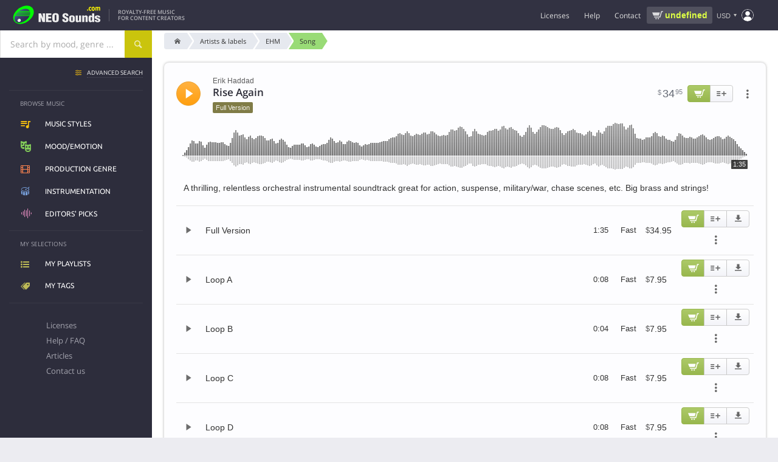

--- FILE ---
content_type: text/html; charset=UTF-8
request_url: https://www.neosounds.com/royalty-free-music/songs/2309/rise-again-ehm
body_size: 18176
content:
<!DOCTYPE html>
<html lang="en">

	<head>
		<title>Rise Again - Erik Haddad | Royalty-Free Music | NeoSounds</title>
		<meta charset="utf-8">
		<meta name="description"        content="License the song Rise Again by Erik Haddad for use in any media project. A thrilling, relentless orchestral instrumental soundtrack great for action, suspense, military/war, chase scenes, etc. Big brass and strings!.">
		<meta name="keywords"           content="rise again, erik haddad, ehm, filmscore, cinematic, epic, historical, martial, military, powerful, determined, anxious, royalty-free music">
		<meta name="revisit-after"      content="2 days">
		<meta name="viewport" 			content="width=device-width, initial-scale=1">
		<meta property="og:title" content="Rise Again - Erik Haddad | Royalty-Free Music | NeoSounds">
		<meta property="og:type" content="music.song">
		<meta property="og:url" content="https://www.neosounds.com/royalty-free-music/songs/2309/rise-again-ehm">
		<meta property="og:description" content="License the song Rise Again by Erik Haddad for use in any media project. A thrilling, relentless orchestral instrumental soundtrack great for action, suspense, military/war, chase scenes, etc. Big brass and strings!.">
		<meta property="og:image" content="https://www.neosounds.com/royalty-free-music/song-card/2309.png"/>
		<meta name="twitter:card" content="summary_large_image">
		<meta name="twitter:site" content="@neosounds">
		<meta name="twitter:title" content="Rise Again - Erik Haddad | Royalty-Free Music | NeoSounds">
		<meta name="twitter:description" content="License the song Rise Again by Erik Haddad for use in any media project. A thrilling, relentless orchestral instrumental soundtrack great for action, suspense, military/war, chase scenes, etc. Big brass and strings!.">
		<meta name="twitter:image" content="https://www.neosounds.com/royalty-free-music/song-card/2309.png">
        <link rel="alternate" hreflang="x-default" href="https://www.neosounds.com/royalty-free-music/songs/2309/rise-again-ehm" /><link rel="alternate" hreflang="en" href="https://www.neosounds.com/royalty-free-music/songs/2309/rise-again-ehm" /><link rel="alternate" hreflang="ru" href="https://www.neosounds.com/ru/royalty-free-music/songs/2309/rise-again-ehm" /><link rel="alternate" hreflang="ja" href="https://www.neosounds.com/ja/royalty-free-music/songs/2309/rise-again-ehm" />		<link rel="canonical" href="https://www.neosounds.com/royalty-free-music/songs/2309/rise-again-ehm">

        <link rel="preload" href="https://static.neosounds.com/css/20251220.css" as="style">
        <style>
:root {
    --bgimg-fp-mediaprojects: url('https://img.neosounds.com/img/icons/mediaprojects-hq.png');
    --bgimg-fp-microphone-jpg: url('https://img.neosounds.com/img/fp/bg/microphone.jpg');
    --bgimg-fp-microphone-webp: url('https://img.neosounds.com/img/fp/bg/microphone.webp');
    --bgimg-fp-jazzman-jpg: url('https://img.neosounds.com/img/fp/bg/jazzman.jpg');
    --bgimg-fp-jazzman-webp: url('https://img.neosounds.com/img/fp/bg/jazzman.webp');
    --bgimg-fp-clients: url('https://img.neosounds.com/img/clients/sprites-bw.png');

    --bgimg-cookie-svg: url('https://img.neosounds.com/img/icons/cookie.svg');
    --bgimg-icon-success-400: url('https://img.neosounds.com/img/icons/icon-success-400x400.png');

    --bgimg-checkout-cards: url('https://img.neosounds.com/img/cards/cards-all.png');
    --bgimg-checkout-card-lock: url('https://img.neosounds.com/img/pics/credit-card-lock.png');
    --bgimg-checkout-powered-2co: url('https://img.neosounds.com/img/pics/credit-card-powered-by-2checkout.png');
    --bgimg-checkout-logo-authorizenet: url('https://img.neosounds.com/img/logos/logo-authorizenet-90x72.gif');
    --bgimg-checkout-logo-paypal: url('https://img.neosounds.com/img/pics/paypal-logo-1.png');
    --bgimg-checkout-card-security-codes: url('https://img.neosounds.com/img/cards-security-codes-400x340.jpg');

    --bgimg-player-buffering: url('https://img.neosounds.com/img/neoplayer/buffering.gif');
}
</style>        


<style>
    @font-face {
        font-family: 'Fontello';
        src: url('https://fonts.neosounds.com/fonts/icomoon32.eot');
        src: url('https://fonts.neosounds.com/fonts/icomoon32.eot?#iefix') format('eot'),
        url('https://fonts.neosounds.com/fonts/icomoon32.woff') format('woff'),
        url('https://fonts.neosounds.com/fonts/icomoon32.ttf') format('truetype'),
        url('https://fonts.neosounds.com/fonts/icomoon32.svg') format('svg');
        font-weight: normal;
        font-style: normal;
        font-display: swap;
    }
    @media screen and (-webkit-min-device-pixel-ratio: 0) {
        @font-face {
            font-family: 'Fontello';
            src: url('https://fonts.neosounds.com/fonts/icomoon32.svg') format('svg');
            font-display: swap;
        }
    }




                        
                            @font-face {
                    font-family: 'Open Sans';
                    font-style: normal;
                    font-weight: normal;
                    font-display: swap;
                                            src: local('Helvetica'),local('Arial'),local('sans-serif');
                                                        }

                                            @font-face {
                    font-family: 'Open Sans';
                    font-style: normal;
                    font-weight: bold;
                    font-display: swap;
                                            src: local('Helvetica Bold'),local('Arial Bold'),local('sans-serif');
                                                        }

                                            @font-face {
                    font-family: 'Open Sans';
                    font-style: normal;
                    font-weight: normal;
                    font-display: swap;
                                            src: url(https://fonts.neosounds.com/fonts/opensans/opensans-latin-400.woff2) format('woff2');
                                                                unicode-range: U+0000-00FF, U+0131, U+0152-0153, U+02BB-02BC, U+02C6, U+02DA, U+02DC, U+2000-206F, U+2074, U+20AC, U+2122, U+2191, U+2193, U+2212, U+2215, U+FEFF, U+FFFD;
                                    }

                                                                                @font-face {
                    font-family: 'Open Sans';
                    font-style: normal;
                    font-weight: bold;
                    font-display: swap;
                                            src: url(https://fonts.neosounds.com/fonts/opensans/opensans-latin-600.woff2) format('woff2');
                                                                unicode-range: U+0000-00FF, U+0131, U+0152-0153, U+02BB-02BC, U+02C6, U+02DA, U+02DC, U+2000-206F, U+2074, U+20AC, U+2122, U+2191, U+2193, U+2212, U+2215, U+FEFF, U+FFFD;
                                    }

                                                                                                
                            @font-face {
                    font-family: 'Ubuntu';
                    font-style: normal;
                    font-weight: normal;
                    font-display: swap;
                                            src: local('Helvetica'),local('Arial'),local('sans-serif');
                                                        }

                                            @font-face {
                    font-family: 'Ubuntu';
                    font-style: normal;
                    font-weight: bold;
                    font-display: swap;
                                            src: local('Helvetica Bold'),local('Arial Bold'),local('sans-serif');
                                                        }

                                            @font-face {
                    font-family: 'Ubuntu';
                    font-style: normal;
                    font-weight: normal;
                    font-display: swap;
                                            src: url(https://fonts.neosounds.com/fonts/ubuntu/ubuntu-latin-400.woff2) format('woff2');
                                                                unicode-range: U+0000-00FF, U+0131, U+0152-0153, U+02BB-02BC, U+02C6, U+02DA, U+02DC, U+2000-206F, U+2074, U+20AC, U+2122, U+2191, U+2193, U+2212, U+2215, U+FEFF, U+FFFD;
                                    }

                                                                                @font-face {
                    font-family: 'Ubuntu';
                    font-style: normal;
                    font-weight: bold;
                    font-display: swap;
                                            src: url(https://fonts.neosounds.com/fonts/ubuntu/ubuntu-latin-500.woff2) format('woff2');
                                                                unicode-range: U+0000-00FF, U+0131, U+0152-0153, U+02BB-02BC, U+02C6, U+02DA, U+02DC, U+2000-206F, U+2074, U+20AC, U+2122, U+2191, U+2193, U+2212, U+2215, U+FEFF, U+FFFD;
                                    }

                                                                            </style>



<link rel="preload" as="font" type="font/woff" crossorigin="anonymous" href="https://fonts.neosounds.com/fonts/icomoon32.woff">

            <link rel="preload" as="font" type="font/woff2"  crossorigin="anonymous" href="https://fonts.neosounds.com/fonts/opensans/opensans-latin-400.woff2">
            <link rel="preload" as="font" type="font/woff2"  crossorigin="anonymous" href="https://fonts.neosounds.com/fonts/opensans/opensans-latin-600.woff2">
            <link rel="preload" as="font" type="font/woff2"  crossorigin="anonymous" href="https://fonts.neosounds.com/fonts/ubuntu/ubuntu-latin-400.woff2">
            <link rel="preload" as="font" type="font/woff2"  crossorigin="anonymous" href="https://fonts.neosounds.com/fonts/ubuntu/ubuntu-latin-500.woff2">
            <link type="text/css" rel="stylesheet" href="https://static.neosounds.com/css/20251220.css">

		
		<script>
            // runJS
			function runJS(e){if(window.jsLoaded!==true){var t=3e4;var n=200;var r=0;var i=setInterval(function(){r=r+n;if(r>t)clearInterval(i);else if(window.jsLoaded===true){clearInterval(i);e()}},n)}else e()}
            // Metrics
            !function(t,s){var e=t.metrics={data:[],events:[],consent:{analytics:!1,marketing:!1},enable:function(t){this.consent[t]=!0,this.send({event:"enable",category:t}),setTimeout(function(){e.flush()},1e3)},disable:function(t){this.consent[t]=!1,this.send({event:"disable",category:t})},push:function(t){t.hasOwnProperty("event")&&"page_view"===t.event?this.data.unshift(t):this.data.push(t)},send:function(t){if(t.hasOwnProperty("event")&&this.events.hasOwnProperty(t.event))try{for(var e=0;e<this.events[t.event].length;e++)this.events[t.event][e](t)}catch(t){}},flush:function(t){for(var e=0;e<this.data.length;e++)this.send(this.data[e]);!0===(t=!1!==t)&&(this.data=[])},on:function(t,e){this.events.hasOwnProperty(t)||(this.events[t]=[]),this.events[t].push(e)},parse:{click:function(t){t.hasAttribute("data-metrics-event")&&e.send({event:t.getAttribute("data-metrics-event"),data:{}})}},load:function(t,e,n){var n=n||{},a=s.createElement("script");try{e&&(a.readyState?a.onreadystatechange=function(){"loaded"!=a.readyState&&"complete"!=a.readyState||(a.onreadystatechange=null,setTimeout(e,300))}:a.addEventListener("load",function(){setTimeout(e,300)}))}catch(t){}a.src=t,a.id=n.id||null,a.type="text/javascript",a.async=n.async||!1,!0===n.defer&&a.setAttribute("defer","defer"),s.getElementsByTagName("head")[0].appendChild(a)},pixel:function(t,e,n){var a=(n=n||{}).width||1,s=n.height||1,i=new Image(a,s);i.id=n.id||Date().valueOf().toString(36)+"-"+Math.random().toString(36).substr(2),i.style=n.style||"display:none",i.alt=n.alt||"";try{e&&(i.onload=e),i.src=t}catch(t){}}};s.addEventListener?s.addEventListener("click",function(t){t=t.target||t.srcElement;e.parse.click(t)}):s.attachEvent&&s.attachEvent("onclick",function(){var t=event.target||event.srcElement;e.parse.click(t)})}(window,document);
        </script>

        <link rel="icon" type="image/x-icon" href="https://img.neosounds.com/img/favicon.ico">

	</head>

	<body class="  webp" >

	<div class="body-content" v-scope>

		<header class="header">

			<div class="header-wrapper">

                <div class="header-left">
                    <button class="clear header-mobile-menu-button toggle noselect" data-toggle-target="mobile-menu" aria-label="Menu"></button>

                    <a href="/" class="header-logo" title="Logo">
                        <svg class="header-logo-svg" width="180" height="40" xmlns="http://www.w3.org/2000/svg" xmlns:xlink="http://www.w3.org/1999/xlink" viewBox="0 0 360 80"><defs><style>.a{fill:#00fc00;}.b{fill:url(#a);}.c{fill:#eee;}.d{fill:#fff700;}.e{fill:url(#b);}</style><linearGradient id="a" x1="35.95" y1="29.35" x2="66.32" y2="59.71" gradientUnits="userSpaceOnUse"><stop offset="0" stop-color="#50549d"/><stop offset="0.08" stop-color="#4b4e91"/><stop offset="0.31" stop-color="#3f4175"/><stop offset="0.54" stop-color="#373862"/><stop offset="0.77" stop-color="#323256"/><stop offset="1" stop-color="#303052"/></linearGradient><linearGradient id="b" x1="34.85" y1="56.4" x2="43.52" y2="65.07" gradientUnits="userSpaceOnUse"><stop offset="0" stop-color="gray"/><stop offset="0.01" stop-color="#878787"/><stop offset="0.08" stop-color="#a7a7a7"/><stop offset="0.15" stop-color="#c2c2c2"/><stop offset="0.23" stop-color="#d9d9d9"/><stop offset="0.32" stop-color="#eaeaea"/><stop offset="0.44" stop-color="#f6f6f6"/><stop offset="0.59" stop-color="#fdfdfd"/><stop offset="1" stop-color="#fff"/></linearGradient></defs><path class="a" d="M39.19,16.93c-44.78,33.38-13.41,75,30.08,49.26C118.77,33.08,84.7-13,39.19,16.93Z"/><path class="b" d="M78.67,26.75H39.72C54.29,16.89,72.26,15.54,78.67,26.75Zm.9,2H37c-.82.65-1.61,1.32-2.37,2H80.13A16.91,16.91,0,0,0,79.57,28.75Zm.74,8H29c-.51.66-1,1.33-1.46,2H80C80.11,38.08,80.23,37.41,80.31,36.75Zm-55.72,27c11.29,16.06,46.08-.52,53.34-19H24.18C21.08,51.75,21,58.7,24.59,63.72Zm54.86-23H26.27c-.41.66-.77,1.33-1.12,2H78.76C79,42.08,79.25,41.41,79.45,40.75Zm1-8H32.55c-.65.66-1.27,1.32-1.87,2H80.46A18.91,18.91,0,0,0,80.42,32.75Z"/><path class="c" d="M126.06,67.33l-6.85-17.85-.1.08.8,17.77h-8.35V35.45h9l6.8,17.81-.7-17.81h8.35V67.33Z"/><path class="c" d="M159.26,67.33H138.51V35.45h20.15v6.38H147.31v5.86h11v6.38h-11V61h11.95Z"/><path class="c" d="M186.06,44.16v13q0,5.61-2.55,8.16-2.81,2.76-9.3,2.76t-9.35-2.76q-2.66-2.55-2.65-8.16v-13a8.46,8.46,0,0,1,3.1-7c2.07-1.64,5-2.47,8.9-2.47s6.77.83,8.8,2.47A8.54,8.54,0,0,1,186.06,44.16Zm-8.8,13.6V44.67a7,7,0,0,0-.45-2.88,3.15,3.15,0,0,0-5.25,0,6.09,6.09,0,0,0-.55,2.88V57.76a6.92,6.92,0,0,0,.5,2.94,2.78,2.78,0,0,0,2.7,1.61,2.59,2.59,0,0,0,2.6-1.57A7.67,7.67,0,0,0,177.26,57.76Z"/><path class="c" d="M199.31,56.66h8.15V58.9a3.7,3.7,0,0,0,.78,2.48,3.37,3.37,0,0,0,2.72.93,2.67,2.67,0,0,0,2.2-.91,3.48,3.48,0,0,0,.75-2.28,3.69,3.69,0,0,0-1.55-3A27.41,27.41,0,0,0,209,54.24c-1.57-.77-2.8-1.42-3.7-2a14.59,14.59,0,0,1-3-2.25,8.69,8.69,0,0,1-1.85-2.76,9,9,0,0,1-.68-3.57A8.09,8.09,0,0,1,202.74,37c1.95-1.54,4.65-2.32,8.12-2.32q5.55,0,8.45,2.91A10.15,10.15,0,0,1,222,45h-8.1a9.19,9.19,0,0,0-.35-3A2.53,2.53,0,0,0,211,40.38c-2.05,0-3.08.68-3.08,2V43a2.69,2.69,0,0,0,.7,1.85,8.34,8.34,0,0,0,2,1.55l4.54,2.29a22.76,22.76,0,0,1,3.63,2.21,8.36,8.36,0,0,1,2.44,3,11,11,0,0,1,.8,4.57,8.74,8.74,0,0,1-2.89,7c-1.93,1.65-4.73,2.47-8.38,2.47q-5.7,0-8.73-2.41a6.84,6.84,0,0,1-2.7-5.59Z"/><path class="c" d="M224.61,60.67V51q0-4.37,2.9-6.36,2.55-1.79,7.5-1.78,10.4,0,10.4,8.14v9.68a6.3,6.3,0,0,1-2.9,5.68q-2.65,1.7-7.5,1.7a13.94,13.94,0,0,1-7.35-1.66A6.25,6.25,0,0,1,224.61,60.67Zm7.95-10.18v10.6A2.17,2.17,0,0,0,235,63.16a2.7,2.7,0,0,0,1.78-.49,2.26,2.26,0,0,0,.67-1.58V50.49a3.26,3.26,0,0,0-.55-2,2.21,2.21,0,0,0-1.9-.75,2.18,2.18,0,0,0-1.87.77A3.18,3.18,0,0,0,232.56,50.49Z"/><path class="c" d="M269,67.33h-7.4V64.39A6.66,6.66,0,0,1,259.31,67a5.76,5.76,0,0,1-3.4,1.09q-7.09,0-7.1-5V43.57h7.95v17a2.2,2.2,0,0,0,.45,1.46,1.88,1.88,0,0,0,1.5.52c1.53,0,2.3-.66,2.3-2v-17H269Z"/><path class="c" d="M273,43.53h7.4v3A6.26,6.26,0,0,1,282.61,44a5.93,5.93,0,0,1,3.4-1.1,9.28,9.28,0,0,1,5,1.31,4.12,4.12,0,0,1,2.07,3.66V67.33h-7.95v-17a2.07,2.07,0,0,0-.47-1.45,2.16,2.16,0,0,0-1.63-.51c-1.43,0-2.15.65-2.15,2v17h-8Z"/><path class="c" d="M317.21,67.33h-7.4V64.56a7.32,7.32,0,0,1-6.3,3.49c-2.63,0-4.52-1-5.65-2.89a11.48,11.48,0,0,1-1.3-5.94V51a9.78,9.78,0,0,1,1.4-5.47,6,6,0,0,1,5.4-2.67,7.16,7.16,0,0,1,5.8,2.85l.1-10.25h7.95Zm-12.7-14.75v6.16a7.83,7.83,0,0,0,.25,2.42,2,2,0,0,0,2.05,1.41,1.92,1.92,0,0,0,1.95-1.09,7.45,7.45,0,0,0,.5-3V52.83a7.12,7.12,0,0,0-.6-3.52,1.9,1.9,0,0,0-1.7-.94,2.06,2.06,0,0,0-2.15,1.53A9,9,0,0,0,304.51,52.58Z"/><path class="c" d="M339.66,50.58h-7.51a12.29,12.29,0,0,0-.4-2.25c-.34-.68-1.09-1-2.27-1a3.42,3.42,0,0,0-1.94.49,1.66,1.66,0,0,0-.73,1.5A2.07,2.07,0,0,0,327.92,51a13.1,13.1,0,0,0,1.36.68q6.5,2.51,7.36,3A6.74,6.74,0,0,1,337,66.27a13.83,13.83,0,0,1-7.5,1.78q-4.95,0-7.55-1.83a7.12,7.12,0,0,1-2.85-6.2h7.6a4.85,4.85,0,0,0,.5,2.42,2.53,2.53,0,0,0,2.35,1.15q2.85,0,2.85-2.25a2.06,2.06,0,0,0-1.06-1.82c-.37-.17-1.69-.68-4-1.53a18.94,18.94,0,0,1-6.24-3.35,6,6,0,0,1-2-4.46,6.22,6.22,0,0,1,3.12-5.59,13.5,13.5,0,0,1,7.28-1.74,12.49,12.49,0,0,1,7.29,1.87A6.72,6.72,0,0,1,339.66,50.58Z"/><path class="d" d="M294.61,25.75H291V21h3.61Z"/><path class="d" d="M303.1,26.12a7.37,7.37,0,0,1-2.59-.43,5.29,5.29,0,0,1-2-1.32,6,6,0,0,1-1.33-2.24,9.51,9.51,0,0,1-.47-3.18,9.83,9.83,0,0,1,.5-3.3,6.23,6.23,0,0,1,1.42-2.31,5.36,5.36,0,0,1,2-1.27,7.12,7.12,0,0,1,2.38-.4A6.73,6.73,0,0,1,305,12a8.61,8.61,0,0,1,1.74.8v3.74h-.49l-.48-.51a4.66,4.66,0,0,0-.7-.57,4.21,4.21,0,0,0-.87-.45,3.06,3.06,0,0,0-1.1-.18A2.43,2.43,0,0,0,301,15.92a5.39,5.39,0,0,0-.75,3,5,5,0,0,0,.77,3,2.55,2.55,0,0,0,2.17,1,3.36,3.36,0,0,0,1.18-.19,3.21,3.21,0,0,0,.87-.44,4.91,4.91,0,0,0,.58-.51c.17-.18.32-.36.46-.53h.49v3.75a8.22,8.22,0,0,1-1.71.77A6.42,6.42,0,0,1,303.1,26.12Z"/><path class="d" d="M319.6,18.91A8.26,8.26,0,0,1,318,24.23a5.88,5.88,0,0,1-8.75,0,8.26,8.26,0,0,1-1.56-5.32,8.32,8.32,0,0,1,1.57-5.35,5.89,5.89,0,0,1,8.75,0A8.38,8.38,0,0,1,319.6,18.91Zm-4.28,3.33a3.75,3.75,0,0,0,.51-1.27,9.74,9.74,0,0,0,.17-2,9.66,9.66,0,0,0-.18-2,3.77,3.77,0,0,0-.48-1.3,1.73,1.73,0,0,0-.74-.71,2.12,2.12,0,0,0-.94-.21,2.28,2.28,0,0,0-.89.17,1.91,1.91,0,0,0-.75.69,3.79,3.79,0,0,0-.5,1.3,9.43,9.43,0,0,0-.19,2.09,11,11,0,0,0,.16,1.95A3.68,3.68,0,0,0,312,22.2a1.94,1.94,0,0,0,.73.7,2.24,2.24,0,0,0,1,.22,2.19,2.19,0,0,0,.91-.2A1.79,1.79,0,0,0,315.32,22.24Z"/><path class="d" d="M332.11,16v9.71h-3.48V18.91c0-.67,0-1.24,0-1.71a4,4,0,0,0-.21-1.14,1.22,1.22,0,0,0-.53-.64,2,2,0,0,0-1-.2,2.09,2.09,0,0,0-1,.26A7.24,7.24,0,0,0,325,16v9.71h-3.48V12.05H325v1.51a9.53,9.53,0,0,1,1.72-1.39,3.33,3.33,0,0,1,1.81-.5,3.13,3.13,0,0,1,1.89.6,4,4,0,0,1,1.28,1.78,11.09,11.09,0,0,1,2-1.75,3.53,3.53,0,0,1,1.92-.63A3,3,0,0,1,338.31,13a6.79,6.79,0,0,1,.91,3.83v8.92h-3.48V18.91c0-.68,0-1.25,0-1.71a3.41,3.41,0,0,0-.21-1.14,1.12,1.12,0,0,0-.52-.64,2.08,2.08,0,0,0-1-.2,2,2,0,0,0-.85.19A5.55,5.55,0,0,0,332.11,16Z"/><path class="e" d="M45.44,60.74c0,7.17-11.66,8.73-12.51,0C33,53.57,44.59,52,45.44,60.74Z"/></svg>
                    </a>

                    <div class="header-slogan">
                                                    Royalty-Free Music<br>for content creators                                            </div>
                </div>

                <div class="header-right">

                    <ul class="header-menu header-menu-horizontal">
                        <li class="expandable">
                            <div class="header-menu-link" data-href="/licenses" >Licenses</div>
                            <ul>
                                <li><a class="header-menu-link icn icn-playlist" href="/licenses">Compare licenses</a></li>
                                <li><a class="header-menu-link icn icn-document" href="/licenses/standard">License agreements</a></li>
                            </ul>
                        </li>
                        <li>
                            <div class="header-menu-link" data-href="/faq" data-target="dialog">Help</div>
                        </li>
                        <li>
                            <div class="header-menu-link" data-href="/contacts"  data-target="dialog">Contact</div>
                        </li>
                    </ul>

                    <div
    v-scope
    v-show="vue.user.authenticated && vue.plans.has_active"
    v-cloak
    class="wg-plan-switcher noselect wg-plan-switcher--header"
>


    <div
         class="wg-plan-switcher__left"
         data-href="/?mod=settings&modfile=subscription"
         data-target="dialog"
    >
        <div class="wg-plan-switcher__arrow"></div>

        <div class="wg-plan-switcher__column">
            <div v-if="true || vue.plans.current.id" class="wg-plan-switcher__caption">
                Current plan            </div>

            <div class="wg-plan-switcher__name">
                <span v-if="vue.plans.current.id" v-text="vue.plans.current.name"></span>
                <span v-else v-text="'Pay as you go'"></span>
            </div>
        </div>
    </div>

    <div
        class="wg-plan-switcher__right"
        v-if="vue.plans.current.id"
    >
        <div class="wg-plan-switcher__column">
            <div class="wg-plan-switcher__caption">
                Credits            </div>
            <div class="wg-plan-switcher__credits">
                <span v-if="vue.plans.current.credits === 0 || vue.plans.current.credits > 0" v-text="vue.plans.current.credits"></span>
                <span v-else v-text="'∞'" style="font-size: 120%; font-weight: normal; line-height: 1"></span>
            </div>
        </div>
    </div>

    <div
        v-else
        class="wg-plan-switcher__right wg-plan-switcher__cart"
        data-href="/cart"
        data-target="dialog"
    >
        <div v-if="false" class="wg-plan-switcher__amount icn icn-cart-2" v-html="vue.format.price(vue.cart.amount)"></div>
        <div v-else class="wg-plan-switcher__cart-icon">
            <svg xmlns="https://www.w3.org/2000/svg" viewBox="0 0 32 32"><path d="M29.4 8.85A2.48 2.48 0 0 0 27.53 8H14a1 1 0 0 0 0 2h13.53a.47.47 0 0 1 .36.16.48.48 0 0 1 .11.36l-1.45 10a1.71 1.71 0 0 1-1.7 1.48H14.23a1.72 1.72 0 0 1-1.68-1.33L10 8.79l-.5-1.92A3.79 3.79 0 0 0 5.82 4H3a1 1 0 0 0 0 2h2.82a1.8 1.8 0 0 1 1.74 1.36L8 9.21l2.6 11.88A3.72 3.72 0 0 0 14.23 24h10.62a3.74 3.74 0 0 0 3.68-3.16l1.45-10a2.45 2.45 0 0 0-.58-1.99zM16 25h-2a1 1 0 0 0 0 2h2a1 1 0 0 0 0-2zM25 25h-2a1 1 0 0 0 0 2h2a1 1 0 0 0 0-2z"/></svg>
            <span class="wg-plan-switcher__badge" v-if="vue.cart.num_items > 0">{{ vue.cart.num_items }}</span>
        </div>
    </div>

</div>
                    <div class="header-cart-widget" v-if="!vue.plans.has_active">
                                                <a href="/cart" data-target="dialog" class="header-cart-widget__link">
                            <div class="header-cart-widget__price" v-html="vue.format.price(vue.cart.amount)">
                                <div class="ns-spinner ns-spinner--header ns-spinner--s"><span></span><span></span><span></span></div>                            </div>
                                                    </a>
                    </div>

                    <div class="header-currency">
                        <div class="currency-selector" data-href="/settings/currency" data-target="dialog" data-tip-options="left"><span class="currency-selector__currency">USD</span></div>
                    </div>

                    
                    <div class="header-account">
                        <div class="popup-menu popup-menu--header popup-menu--account" :class="{authenticated: vue.user.authenticated}" data-position="bottom-end" data-arrow>
                            <i class="icn"></i>
                            <ul class="popup-menu__content">
                                <li class="popup-menu__auth" v-if="!vue.user.authenticated" v-cloak>
                                    <div>
                                        <a class="button" href="/signup" data-target="dialog">Create account</a>
                                        <a class="button button--yellow" href="/login" data-target="dialog">Sign in</a>
                                    </div>
                                </li>
                                <li v-if="vue.user.authenticated" v-cloak class="popup-menu__plans nohover">
                                    <div
    v-scope
    v-show="vue.user.authenticated && vue.plans.has_active"
    v-cloak
    class="wg-plan-switcher noselect wg-plan-switcher--user-menu"
>


    <div
         class="wg-plan-switcher__left"
         data-href="/?mod=settings&modfile=subscription"
         data-target="dialog"
    >
        <div class="wg-plan-switcher__arrow"></div>

        <div class="wg-plan-switcher__column">
            <div v-if="true || vue.plans.current.id" class="wg-plan-switcher__caption">
                Current plan            </div>

            <div class="wg-plan-switcher__name">
                <span v-if="vue.plans.current.id" v-text="vue.plans.current.name"></span>
                <span v-else v-text="'Pay as you go'"></span>
            </div>
        </div>
    </div>

    <div
        class="wg-plan-switcher__right"
        v-if="vue.plans.current.id"
    >
        <div class="wg-plan-switcher__column">
            <div class="wg-plan-switcher__caption">
                Credits            </div>
            <div class="wg-plan-switcher__credits">
                <span v-if="vue.plans.current.credits === 0 || vue.plans.current.credits > 0" v-text="vue.plans.current.credits"></span>
                <span v-else v-text="'∞'" style="font-size: 120%; font-weight: normal; line-height: 1"></span>
            </div>
        </div>
    </div>

    <div
        v-else
        class="wg-plan-switcher__right wg-plan-switcher__cart"
        data-href="/cart"
        data-target="dialog"
    >
        <div v-if="false" class="wg-plan-switcher__amount icn icn-cart-2" v-html="vue.format.price(vue.cart.amount)"></div>
        <div v-else class="wg-plan-switcher__cart-icon">
            <svg xmlns="https://www.w3.org/2000/svg" viewBox="0 0 32 32"><path d="M29.4 8.85A2.48 2.48 0 0 0 27.53 8H14a1 1 0 0 0 0 2h13.53a.47.47 0 0 1 .36.16.48.48 0 0 1 .11.36l-1.45 10a1.71 1.71 0 0 1-1.7 1.48H14.23a1.72 1.72 0 0 1-1.68-1.33L10 8.79l-.5-1.92A3.79 3.79 0 0 0 5.82 4H3a1 1 0 0 0 0 2h2.82a1.8 1.8 0 0 1 1.74 1.36L8 9.21l2.6 11.88A3.72 3.72 0 0 0 14.23 24h10.62a3.74 3.74 0 0 0 3.68-3.16l1.45-10a2.45 2.45 0 0 0-.58-1.99zM16 25h-2a1 1 0 0 0 0 2h2a1 1 0 0 0 0-2zM25 25h-2a1 1 0 0 0 0 2h2a1 1 0 0 0 0-2z"/></svg>
            <span class="wg-plan-switcher__badge" v-if="vue.cart.num_items > 0">{{ vue.cart.num_items }}</span>
        </div>
    </div>

</div>                                </li>
                                <li v-if="vue.user.authenticated" v-cloak data-href="/playlists">
                                    <i class="icn icn-playlist"></i>My playlists                                </li>
                                <li v-if="vue.user.authenticated" v-cloak data-href="/tags">
                                    <i class="icn icn-tag"></i>My tags                                </li>
                                <li v-if="vue.user.authenticated" class="popup-menu__separator" v-cloak></li>
                                <li v-if="vue.user.authenticated && vue.plans.has_active" v-cloak data-href="/account/plans">
                                    <i class="icn icn-subscription"></i>My subscriptions                                </li>
                                <li v-if="vue.user.authenticated" v-cloak data-href="/account/orders">
                                    <i class="icn icn-wallet"></i>Purchase history                                </li>
                                <li v-if="vue.user.authenticated" v-cloak data-href="/account/downloads">
                                    <i class="icn icn-download"></i>My files and licenses                                </li>
                                <li v-if="vue.user.authenticated" v-cloak data-href="/account/profile">
                                    <i class="icn icn-user"></i>My profile                                </li>
                                <li v-if="vue.user.authenticated" class="popup-menu__separator" v-cloak></li>
                                <li v-if="vue.user.authenticated" v-cloak data-href="/logout">
                                    <i class="icn icn-logout"></i>Sign out                                </li>
                            </ul>
                        </div>
                    </div>

                    <form action="/search" method="get" data-history="true" class="header-search-box">
                        <input name="query" type="search" class="input" placeholder="Search..." autocomplete="off">
                        <button type="submit">Search</button>
                    </form>
                    <div class="header-search-button" data-toggle-target="header-search-box"></div>

                </div>

			</div>

		</header>

		<div class="searchpanel">
			<div class="searchpanel__wrapper">

				<div class="searchpanel__searchbox">
					<div class="searchbox ">
    <div class="suggester">
        <div class="suggester__overlay ns-modal-overlay"></div>
        <div class="suggester__content">
            <!--<<h4>SUGGESTIONS:</h4>-->
            <div class="suggester__column">
                <div class="suggester__block suggester__block-songs">
                    <h5>Song</h5>
                </div>
            </div>
            <div class="suggester__column">
                <div class="suggester__block suggester__block-styles">
                    <h5>Music styles</h5>
                </div>
                <div class="suggester__block suggester__block-genres">
                    <h5>Production genre</h5>
                </div>
                <div class="suggester__block suggester__block-moods">
                    <h5>Mood/Emotion</h5>
                </div>
                <div class="suggester__block suggester__block-instruments">
                    <h5>Instrumentation</h5>
                </div>
            </div>
            <div class="suggester__column">
                <div class="suggester__block suggester__block-providers">
                    <h5>Artist / label</h5>
                </div>
                <div class="suggester__block suggester__block-composers visible">
                    <h5>Composer</h5>
                </div>
            </div>
            <div class="suggester__footer"><a href="/search">see all results</a><!--for <span></span>--></div>
        </div>
    </div>

    <form action="/search" method="get" data-history="true">
        <input name="query" type="text" class="input" placeholder="Search by mood, genre ..." autocomplete="off" spellcheck="false">
        <button type="submit" class="button" aria-label="Search"></button>
        <div class="suggester__spinner"><span></span><span></span><span></span></div>
    </form>

    <div class="suggester__searchpad" data-href="/search/">
        see all results for <span></span>    </div>
</div>				</div>

				<div class="searchpanel__advanced">
					<a href="/advanced-search"><span>Advanced search</span></a>
				</div>

				<ul class="categories">
					<li class="categories__styles"><a href="/royalty-free-music/styles">Music styles</a></li>
					<li class="categories__moods"><a href="/royalty-free-music/moods">Mood/Emotion</a></li>
					<li class="categories__genres"><a href="/royalty-free-music/genres">Production genre</a></li>
					<!-- <li class="categories__editorspicks"><a href="editors-picks">Editors' picks</a></li> -->

                    				</ul>

			</div>

			<div class="searchpanel__overlay ns-modal-overlay"></div>
		</div>


		<ul class="mobile-menu outclickhide">
			<li class="separator">Music library</li>
			<li><a href="/royalty-free-music/styles" class="mobile-menu-link icn icn-styles">Music styles</a></li>
			<li><a href="/royalty-free-music/moods" class="mobile-menu-link icn icn-moods">Mood/Emotion</a></li>
			<li><a href="/royalty-free-music/genres" class="mobile-menu-link icn icn-genres">Production genre</a></li>
			<li><a href="/royalty-free-music/instruments" class="mobile-menu-link icn icn-drum">Instrumentation</a></li>
			<li><a href="/editors-picks" class="mobile-menu-link icn icn-wave">Editors' picks</a></li>
            <li><a href="/advanced-search" class="mobile-menu-link icn icn-filter">Advanced search</a></li>

            <li class="separator">My account</li>
			<li>
                <a href="/cart" class="mobile-menu-link icn icn-cart-2">Cart</a>
                <div class="mobile-menu__cart" v-html="vue.format.price(vue.cart.amount)"></div>
            </li>
			<li><div data-href="/playlists" class="mobile-menu-link icn icn-playlist">My playlists</div></li>
			<li><div data-href="/tags" class="mobile-menu-link icn icn-tag">My tags</div></li>
            <li><div data-href="/account/downloads" class="mobile-menu-link icn icn-download">My files and licenses</div></li>
			<li><div data-href="/account/orders" class="mobile-menu-link icn icn-wallet">Purchase history</div></li>
			<li><div data-href="/account/profile" class="mobile-menu-link icn icn-user">Profile</div></li>
			<li v-if="vue.user.authenticated"><div data-href="/logout" class="mobile-menu-link icn icn-logout">Logout</div></li>

            <li class="separator">Info</li>
			<li><a href="/licenses" class="mobile-menu-link icn icn-certificate">Licenses</a></li>
			<li><a href="/articles" class="mobile-menu-link icn icn-document">Articles</a></li>
			<li><a href="/faq" class="mobile-menu-link icn icn-info">Help / FAQ</a></li>
			<li><a href="/legal/privacy" class="mobile-menu-link icn icn-info">Privacy policy</a></li>
			<li><a href="/contacts" class="mobile-menu-link icn icn-contacts">Contact us</a></li>


            <li class="nohover">
                <div class="mobile-menu__selectors">
                                        <div class="mobile-menu__selector">
                        <div class="selector__title">Currency:</div>
                        <div class="selector__content" data-href="/settings/currency" data-target="dialog">USD</div>
                    </div>
                </div>
            </li>
		</ul>







		<div class="middle">


			<div class="sidebar dark">
                    <div class="sidebar__searchbox">
                        <div class="searchbox ">
    <div class="suggester">
        <div class="suggester__overlay ns-modal-overlay"></div>
        <div class="suggester__content">
            <!--<<h4>SUGGESTIONS:</h4>-->
            <div class="suggester__column">
                <div class="suggester__block suggester__block-songs">
                    <h5>Song</h5>
                </div>
            </div>
            <div class="suggester__column">
                <div class="suggester__block suggester__block-styles">
                    <h5>Music styles</h5>
                </div>
                <div class="suggester__block suggester__block-genres">
                    <h5>Production genre</h5>
                </div>
                <div class="suggester__block suggester__block-moods">
                    <h5>Mood/Emotion</h5>
                </div>
                <div class="suggester__block suggester__block-instruments">
                    <h5>Instrumentation</h5>
                </div>
            </div>
            <div class="suggester__column">
                <div class="suggester__block suggester__block-providers">
                    <h5>Artist / label</h5>
                </div>
                <div class="suggester__block suggester__block-composers visible">
                    <h5>Composer</h5>
                </div>
            </div>
            <div class="suggester__footer"><a href="/search">see all results</a><!--for <span></span>--></div>
        </div>
    </div>

    <form action="/search" method="get" data-history="true">
        <input name="query" type="text" class="input" placeholder="Search by mood, genre ..." autocomplete="off" spellcheck="false">
        <button type="submit" class="button" aria-label="Search"></button>
        <div class="suggester__spinner"><span></span><span></span><span></span></div>
    </form>

    <div class="suggester__searchpad" data-href="/search/">
        see all results for <span></span>    </div>
</div>                    </div>

                    <div class="sidebar__menu__wrapper">

                        <div class="sidebar__advancedsearch">
                            <a href="/advanced-search">Advanced search</a>
                        </div>

                        <h4>Browse music</h4>
                        <ul class="sidebar__menu">
                            <li><a href="/royalty-free-music/styles" class="menu-link menu-styles"><span>Music styles</span></a></li>
                            <li><a href="/royalty-free-music/moods" class="menu-link menu-moods"><span>Mood/Emotion</span></a></li>
                            <li><a href="/royalty-free-music/genres" class="menu-link menu-genres"><span>Production genre</span></a></li>
                            <li><a href="/royalty-free-music/instruments" class="menu-link menu-instrumentation"><span>Instrumentation</span></a></li>
                            <li><a href="/editors-picks" class="menu-link menu-editorspicks"><span>Editors' picks</span></a></li>
                        </ul>
                        <h4>My selections</h4>
                        <ul class="sidebar__menu">
                            <li><div data-href="/playlists" class="menu-link menu-playlist">My playlists</div></li>
                            <li><div data-href="/tags" class="menu-link menu-tags">My tags</div></li>
                        </ul>
                        <ul class="sidebar__menu sidebar__menu__simple">
                            <li><a href="/licenses" class="menu-link">Licenses</a></li>
                            <li><a href="/faq" class="menu-link">Help / FAQ</a></li>
                            <li><a href="/articles" class="menu-link">Articles</a></li>
                            <li><a href="/contacts" class="menu-link" data-target="dialog">Contact us</a></li>
                        </ul>

                    </div>

                    <div class="sidebar__themes">
                        <div class="theme__item dark" data-tip="Dark sidebar"></div>
                        <div class="theme__item light" data-tip="Light sidebar"></div>
                    </div>
			</div>


			<div class="content-wripper">

				<div id="content" class="content" >
                    <div class="breadcrumbs">

    <ul itemscope itemtype="https://schema.org/BreadcrumbList">

        <li itemprop="itemListElement" itemscope itemtype="https://schema.org/ListItem">
            <a class="breadcrumbs-link" href="/" itemprop="item" aria-label="Home">
                <span itemprop="name" content="Home"></span>
            </a>
            <meta itemprop="position" content="1" />
        </li>

        
        
            
                <li itemprop="itemListElement" itemscope itemtype="https://schema.org/ListItem">
                    <a class="breadcrumbs-link" href="/royalty-free-music/artists" itemprop="item">
                        <span itemprop="name">Artists &amp; labels</span>
                    </a>
                    <meta itemprop="position" content="2" />
                </li>

            
        
            
                <li itemprop="itemListElement" itemscope itemtype="https://schema.org/ListItem">
                    <a class="breadcrumbs-link" href="/royalty-free-music/artists/ehm" itemprop="item">
                        <span itemprop="name">EHM</span>
                    </a>
                    <meta itemprop="position" content="3" />
                </li>

            
        
            
                                    <li>
                    <span class="breadcrumbs-link breadcrumbs-link-pointer" data-href="/royalty-free-music/songs/2309/rise-again-ehm">
                        <span>Song</span>
                    </span>
                    </li>
                
            
        
    </ul>
</div>                                                            
    	
	<div itemscope itemtype="https://schema.org/MusicRecording" class="song-details" data-song-id="2309">

		<div itemscope itemprop="provider" itemtype="https://schema.org/Organization">
			<meta itemprop="name" content="NeoSounds.com" />
		</div>
		<meta itemprop="license" content="https://www.neosounds.com/licenses" />
		<meta itemprop="datePublished" content="2007-11-04" />
		<meta itemprop="dateModified" content="2015-04-26" />
		<meta itemprop="url" content="https://www.neosounds.com/royalty-free-music/songs/2309/rise-again-ehm" />



		<div class="playcontrol playcontrol-8108 sound content-box" data-track-id="8108" data-track-name="Rise Again" data-track-mixname="Full Version " data-track-price="&lt;div class=&quot;wg-price-wrapper wg-price-song &quot;&gt;
        &lt;span class=&quot;wg-price&quot;&gt;&lt;span class=&quot;wg-price-symbol&quot;&gt;$&lt;/span&gt;&lt;span class=&quot;wg-price-whole&quot;&gt;34&lt;/span&gt;&lt;span class=&quot;wg-price-fraction&quot;&gt;95&lt;/span&gt;&lt;/span&gt;
    &lt;/div&gt;" data-track-artist="Erik Haddad" data-track-stats="details">
			
			<div class="sound__header">
				<div class="sound__controls">
					<div class="playcontrol__playpause sound__playbutton"></div>
				</div>
				<div class="sound__headline">
					<div class="playcontrol__artist sound__artist">
                        Erik Haddad                                            </div>
				    <h1 class="playcontrol__title sound__title" itemprop="name">Rise Again</h1>
				    <div class="sound__mixname playcontrol__mixname">Full Version </div>
				</div>

                                    <div class="sound__price-wrapper nomixname">
                        <div class="price playcontrol__price">
                            <div class="wg-price-wrapper wg-price-song ">
        <span class="wg-price"><span class="wg-price-symbol">$</span><span class="wg-price-whole">34</span><span class="wg-price-fraction">95</span></span>
    </div>                        </div>
                    </div>
                
                <div class="sound__buttons">
                    <span itemprop="offers" itemscope itemtype="https://schema.org/Offer">
                        <meta itemprop="priceCurrency" content="USD" />
                        <meta itemprop="price" content="34.95" />
                    </span>

                    <div class="inline-group">

                        <div class="i-buttons">
                                                            <button class="i-button-cart" data-tip="Add to cart"></button>
                                                        <button class="i-button-playlist" data-tip="Add to playlist"></button>
                        </div>

                        <div class="popup-menu" data-position="left-start">
                            <i class="icn icn-more"></i>
                            <ul class="popup-menu__content">
                                                                    <li class="action-addtocart popup-menu-item__cart">
                                        <i class="icn icn-cart"></i>Add to cart                                    </li>
                                                                <li class="action-addtoplaylist popup-menu-item__playlist">
                                    <i class="icn icn-playlist"></i>Add to playlist                                </li>
                                                                    <li class="action-download">
                                        <i class="icn icn-download"></i>Download demo                                    </li>
                                                                <li class="action-similar">
                                    <i class="icn icn-similar"></i>Show similar                                </li>
                                <li v-scope="Copier({text: 'https://www.neosounds.com/royalty-free-music/songs/2309'})"
                                    @click="copy"
                                    class="event-prevent"
                                >
                                    <i class="icn icn-link" :class="state ? ['icn-check', 'icn-color--green'] : ''"></i>
                                    {{ state ? 'Copied' : 'Copy link' }}
                                </li>
                            </ul>
                        </div>
                    </div>



                    
                </div>

                
			</div>

			<div class="playcontrol__progressbar sound__progressbar">
				<div class="playcontrol__waveform sound__waveform"></div>
				<div class="playcontrol__duration sound__duration">1:35</div>
				<div class="playcontrol__timepassed sound__timepassed">0:00</div>
			</div>

            				<div class="sound__description" itemprop="description">
					A thrilling, relentless orchestral instrumental soundtrack great for action, suspense, military/war, chase scenes, etc. Big brass and strings!				</div>
            
			<div class="playlist-container">
        <table
            class="grid grid--light playlist playlist--silver playlist--mini ns-playlist playcontrol__tracklist "
            data-autoscroll="false"
        >
            <tbody>
                
                    <tr class="playlist-row playcontrol playcontrol-8108 playcontrol__playpause ns-playlist-item"
                        data-track-id="8108"
                        data-track-name="Rise Again"
                        data-track-mixname="Full Version"
                        data-track-price="&lt;div class=&quot;wg-price-wrapper wg-price-song &quot;&gt;
        &lt;span class=&quot;wg-price&quot;&gt;&lt;span class=&quot;wg-price-symbol&quot;&gt;$&lt;/span&gt;&lt;span class=&quot;wg-price-whole&quot;&gt;34&lt;/span&gt;&lt;span class=&quot;wg-price-fraction&quot;&gt;95&lt;/span&gt;&lt;/span&gt;
    &lt;/div&gt;"
                        data-track-artist="Erik Haddad"
                        data-track-stats="details"
                    >

                        <td class="playlist-column playlist-column__playbutton min-width center">
                            <div class="playlist-item__playbutton"></div>
                        </td>

                        <td class="playlist-column playlist-column__title">
                            Full Version                        </td>


                        <td class="playlist-column playlist-column__duration no-hide min-width right" itemprop="duration" content="PT1:35S">
                            <span class="playlist-item__duration playlist-item__duration--light">1:35</span>
                        </td>

                        <td class="playlist-column playlist-column__tempo min-width left">
                            Fast                        </td>

                                                    <td class="playlist-column playlist-column__price min-width left">
                                <div class="wg-price-wrapper wg-price-simple ">
        <span class="wg-price"><span class="wg-price-symbol">$</span> 34.95</span>
    </div>                            </td>
                        
                        <td class="playlist-column playlist-column__menu min-width center">

                            <div class="i-buttons">
                                                                  <button class="i-button-cart" aria-label="Add to cart" data-tip="Add to cart"></button>
                                  <button class="i-button-playlist" aria-label="Add to playlist" data-tip="Add to playlist"></button>
                                  <button class="i-button-download" aria-label="Download demo" data-tip="Download demo"></button>
                                                            </div>

                            <div class="i-menu toggle outclickhide noselect">
                                <ul>
                                                                          <li class="i-menu-cart" data-tip="Add to cart"></li>
                                      <li class="i-menu-playlist" data-tip="Add to playlist"></li>
                                      <li class="i-menu-download" data-tip="Download demo"></li>
                                                                    </ul>
                            </div>
                        </td>
                    </tr>
                
                    <tr class="playlist-row playcontrol playcontrol-10409 playcontrol__playpause ns-playlist-item"
                        data-track-id="10409"
                        data-track-name="Rise Again"
                        data-track-mixname="Loop A"
                        data-track-price="&lt;div class=&quot;wg-price-wrapper wg-price-song &quot;&gt;
        &lt;span class=&quot;wg-price&quot;&gt;&lt;span class=&quot;wg-price-symbol&quot;&gt;$&lt;/span&gt;&lt;span class=&quot;wg-price-whole&quot;&gt;7&lt;/span&gt;&lt;span class=&quot;wg-price-fraction&quot;&gt;95&lt;/span&gt;&lt;/span&gt;
    &lt;/div&gt;"
                        data-track-artist="Erik Haddad"
                        data-track-stats="details"
                    >

                        <td class="playlist-column playlist-column__playbutton min-width center">
                            <div class="playlist-item__playbutton"></div>
                        </td>

                        <td class="playlist-column playlist-column__title">
                            Loop A                        </td>


                        <td class="playlist-column playlist-column__duration no-hide min-width right" itemprop="duration" content="PT0:08S">
                            <span class="playlist-item__duration playlist-item__duration--light">0:08</span>
                        </td>

                        <td class="playlist-column playlist-column__tempo min-width left">
                            Fast                        </td>

                                                    <td class="playlist-column playlist-column__price min-width left">
                                <div class="wg-price-wrapper wg-price-simple ">
        <span class="wg-price"><span class="wg-price-symbol">$</span> 7.95</span>
    </div>                            </td>
                        
                        <td class="playlist-column playlist-column__menu min-width center">

                            <div class="i-buttons">
                                                                  <button class="i-button-cart" aria-label="Add to cart" data-tip="Add to cart"></button>
                                  <button class="i-button-playlist" aria-label="Add to playlist" data-tip="Add to playlist"></button>
                                  <button class="i-button-download" aria-label="Download demo" data-tip="Download demo"></button>
                                                            </div>

                            <div class="i-menu toggle outclickhide noselect">
                                <ul>
                                                                          <li class="i-menu-cart" data-tip="Add to cart"></li>
                                      <li class="i-menu-playlist" data-tip="Add to playlist"></li>
                                      <li class="i-menu-download" data-tip="Download demo"></li>
                                                                    </ul>
                            </div>
                        </td>
                    </tr>
                
                    <tr class="playlist-row playcontrol playcontrol-10410 playcontrol__playpause ns-playlist-item"
                        data-track-id="10410"
                        data-track-name="Rise Again"
                        data-track-mixname="Loop B"
                        data-track-price="&lt;div class=&quot;wg-price-wrapper wg-price-song &quot;&gt;
        &lt;span class=&quot;wg-price&quot;&gt;&lt;span class=&quot;wg-price-symbol&quot;&gt;$&lt;/span&gt;&lt;span class=&quot;wg-price-whole&quot;&gt;7&lt;/span&gt;&lt;span class=&quot;wg-price-fraction&quot;&gt;95&lt;/span&gt;&lt;/span&gt;
    &lt;/div&gt;"
                        data-track-artist="Erik Haddad"
                        data-track-stats="details"
                    >

                        <td class="playlist-column playlist-column__playbutton min-width center">
                            <div class="playlist-item__playbutton"></div>
                        </td>

                        <td class="playlist-column playlist-column__title">
                            Loop B                        </td>


                        <td class="playlist-column playlist-column__duration no-hide min-width right" itemprop="duration" content="PT0:04S">
                            <span class="playlist-item__duration playlist-item__duration--light">0:04</span>
                        </td>

                        <td class="playlist-column playlist-column__tempo min-width left">
                            Fast                        </td>

                                                    <td class="playlist-column playlist-column__price min-width left">
                                <div class="wg-price-wrapper wg-price-simple ">
        <span class="wg-price"><span class="wg-price-symbol">$</span> 7.95</span>
    </div>                            </td>
                        
                        <td class="playlist-column playlist-column__menu min-width center">

                            <div class="i-buttons">
                                                                  <button class="i-button-cart" aria-label="Add to cart" data-tip="Add to cart"></button>
                                  <button class="i-button-playlist" aria-label="Add to playlist" data-tip="Add to playlist"></button>
                                  <button class="i-button-download" aria-label="Download demo" data-tip="Download demo"></button>
                                                            </div>

                            <div class="i-menu toggle outclickhide noselect">
                                <ul>
                                                                          <li class="i-menu-cart" data-tip="Add to cart"></li>
                                      <li class="i-menu-playlist" data-tip="Add to playlist"></li>
                                      <li class="i-menu-download" data-tip="Download demo"></li>
                                                                    </ul>
                            </div>
                        </td>
                    </tr>
                
                    <tr class="playlist-row playcontrol playcontrol-10411 playcontrol__playpause ns-playlist-item"
                        data-track-id="10411"
                        data-track-name="Rise Again"
                        data-track-mixname="Loop C"
                        data-track-price="&lt;div class=&quot;wg-price-wrapper wg-price-song &quot;&gt;
        &lt;span class=&quot;wg-price&quot;&gt;&lt;span class=&quot;wg-price-symbol&quot;&gt;$&lt;/span&gt;&lt;span class=&quot;wg-price-whole&quot;&gt;7&lt;/span&gt;&lt;span class=&quot;wg-price-fraction&quot;&gt;95&lt;/span&gt;&lt;/span&gt;
    &lt;/div&gt;"
                        data-track-artist="Erik Haddad"
                        data-track-stats="details"
                    >

                        <td class="playlist-column playlist-column__playbutton min-width center">
                            <div class="playlist-item__playbutton"></div>
                        </td>

                        <td class="playlist-column playlist-column__title">
                            Loop C                        </td>


                        <td class="playlist-column playlist-column__duration no-hide min-width right" itemprop="duration" content="PT0:08S">
                            <span class="playlist-item__duration playlist-item__duration--light">0:08</span>
                        </td>

                        <td class="playlist-column playlist-column__tempo min-width left">
                            Fast                        </td>

                                                    <td class="playlist-column playlist-column__price min-width left">
                                <div class="wg-price-wrapper wg-price-simple ">
        <span class="wg-price"><span class="wg-price-symbol">$</span> 7.95</span>
    </div>                            </td>
                        
                        <td class="playlist-column playlist-column__menu min-width center">

                            <div class="i-buttons">
                                                                  <button class="i-button-cart" aria-label="Add to cart" data-tip="Add to cart"></button>
                                  <button class="i-button-playlist" aria-label="Add to playlist" data-tip="Add to playlist"></button>
                                  <button class="i-button-download" aria-label="Download demo" data-tip="Download demo"></button>
                                                            </div>

                            <div class="i-menu toggle outclickhide noselect">
                                <ul>
                                                                          <li class="i-menu-cart" data-tip="Add to cart"></li>
                                      <li class="i-menu-playlist" data-tip="Add to playlist"></li>
                                      <li class="i-menu-download" data-tip="Download demo"></li>
                                                                    </ul>
                            </div>
                        </td>
                    </tr>
                
                    <tr class="playlist-row playcontrol playcontrol-10412 playcontrol__playpause ns-playlist-item"
                        data-track-id="10412"
                        data-track-name="Rise Again"
                        data-track-mixname="Loop D"
                        data-track-price="&lt;div class=&quot;wg-price-wrapper wg-price-song &quot;&gt;
        &lt;span class=&quot;wg-price&quot;&gt;&lt;span class=&quot;wg-price-symbol&quot;&gt;$&lt;/span&gt;&lt;span class=&quot;wg-price-whole&quot;&gt;7&lt;/span&gt;&lt;span class=&quot;wg-price-fraction&quot;&gt;95&lt;/span&gt;&lt;/span&gt;
    &lt;/div&gt;"
                        data-track-artist="Erik Haddad"
                        data-track-stats="details"
                    >

                        <td class="playlist-column playlist-column__playbutton min-width center">
                            <div class="playlist-item__playbutton"></div>
                        </td>

                        <td class="playlist-column playlist-column__title">
                            Loop D                        </td>


                        <td class="playlist-column playlist-column__duration no-hide min-width right" itemprop="duration" content="PT0:08S">
                            <span class="playlist-item__duration playlist-item__duration--light">0:08</span>
                        </td>

                        <td class="playlist-column playlist-column__tempo min-width left">
                            Fast                        </td>

                                                    <td class="playlist-column playlist-column__price min-width left">
                                <div class="wg-price-wrapper wg-price-simple ">
        <span class="wg-price"><span class="wg-price-symbol">$</span> 7.95</span>
    </div>                            </td>
                        
                        <td class="playlist-column playlist-column__menu min-width center">

                            <div class="i-buttons">
                                                                  <button class="i-button-cart" aria-label="Add to cart" data-tip="Add to cart"></button>
                                  <button class="i-button-playlist" aria-label="Add to playlist" data-tip="Add to playlist"></button>
                                  <button class="i-button-download" aria-label="Download demo" data-tip="Download demo"></button>
                                                            </div>

                            <div class="i-menu toggle outclickhide noselect">
                                <ul>
                                                                          <li class="i-menu-cart" data-tip="Add to cart"></li>
                                      <li class="i-menu-playlist" data-tip="Add to playlist"></li>
                                      <li class="i-menu-download" data-tip="Download demo"></li>
                                                                    </ul>
                            </div>
                        </td>
                    </tr>
                            </tbody>
        </table>
    </div>				
		</div>
	
	
		<div class="song-information content-box">			
			<!-- <h2>Authors</h2> -->
			<div class="text-block">

				<div class="text-block-item">
					<h3>Composers</h3>:
                                                                                                						<span itemscope itemtype="https://schema.org/Person" itemprop="author"><span itemprop="name">Erik Haddad</span></span> (BMI)                    				</div>


                				<div class="text-block-item">
					<h3>Publishers</h3>:
                                                                					<span itemscope itemtype="https://schema.org/Organization" itemprop="publisher"><span itemprop="name">Erik Haddad</span></span> (BMI)				</div>
                

                
        <div class="text-block-item">
          <h3>Content provider</h3>:
          <a href="/royalty-free-music/artists/ehm">EHM</a>
        </div>

			</div>
			
			
			
			
			<!-- <h2>Classification</h2> -->
			<div class="text-block">
			
				<div class="text-block-item">
					<h3>Styles</h3>:
                                                                                                						<a href="/royalty-free-music/styles/filmscore-cinematic"><span itemprop="genre">Filmscore / Cinematic</span></a>                    				</div>
				
				<div class="text-block-item">
					<h3>Moods</h3>:
                                                                                                                                                                                                        						<a href="/royalty-free-music/moods/powerful">Powerful</a>, <a href="/royalty-free-music/moods/determined">Determined</a>, <a href="/royalty-free-music/moods/anxious">Anxious</a>                    				</div>
				
				<div class="text-block-item">
					<h3>Genres</h3>:
                                                                                                                                                    						<a href="/royalty-free-music/genres/epic-historical"><span itemprop="genre">Epic / Historical</span></a>, <a href="/royalty-free-music/genres/martial-military"><span itemprop="genre">Martial / Military</span></a>                    				</div>
				
				<div class="text-block-item">
					<h3>Instrumentation</h3>:
                                                                                                						<a href="/royalty-free-music/instruments/symphony-orchestra">Symphony orchestra</a>                    				</div>
				
				<div class="text-block-item">
					<h3>Tempo</h3>:
					Fast				</div>
			</div>


            
			
			<!--
			<h2>Tags</h2>
			<div class="text-block" data-song-id="">
					
				<div class="song-tags-wraper">
					<ul class="song-tags">
											</ul>
					<button class="song-tags-edit-button light-button" data-tip="Edit tags"></button>
					<div class="song-tags-form">
						<input type="text" class="song-tags-input">
						<div class="song-tags-form-info" data-info="(comma separated)"></div>
					</div>
				</div>
			
			</div>	
			-->
	
		</div>
		
		
	</div>


            <div class="song-information-similar-header">
            <i></i><h2 id="similar-songs">More songs like this one</h2>
        </div>


        <div class="playlist-container">
        <table class="grid grid--light playlist playlist--silver ns-playlist song-information-similar-list content-box">

            
            <tbody>

                            <tr
                    class="playlist-row playcontrol playcontrol-7742 playcontrol__playpause ns-playlist-item"
                    data-track-id="7742"
                    data-track-name="Epic Series: Epic 3 - Battle"
                    data-track-mixname="Full Version "
                    data-track-artist="Bjorn Lynne"
                    data-track-stats="similar"
                >
                    <td class="playlist-column playlist-column__playbutton min-width center">
                        <div class="playlist-item__playbutton playlist-item__playbutton--rounded"></div>
                    </td>

                    <td class="playlist-column playlist-column__title">
                        <span class="playlist-item__title" itemprop="name">
                            Epic Series: Epic 3 - Battle                                                        </span>
                                                    <span class="playlist-item__artist playlist-item__subline" itemprop="byArtist">
                                Bjorn Lynne                            </span>
                                                <span class="playlist-item__mixinfo playlist-item__subline" itemprop="duration" content="PT192S">
                            <span class="playlist-item__duration subline-item">3:12</span>
                                                    </span>
                    </td>

                    <td class="playlist-column playlist-column__progressbar">
                        <div class="playcontrol__progressbar sound__progressbar">
                            <div class="playcontrol__waveform sound__waveform"></div>
                        </div>
                    </td>

                    <td class="playlist-column playlist-column__duration min-width right" itemprop="duration" content="PT192S">
                        <span class="playlist-item__duration">3:12</span>
                    </td>

                    <td class="playlist-column playlist-column__tempo min-width left">
                        Fast                    </td>

                                            <td class="playlist-column playlist-column__price min-width left">
                            <div class="wg-price-wrapper wg-price-simple ">
        <span class="wg-price"><span class="wg-price-symbol">$</span> 34.95</span>
    </div>                        </td>
                    
                    <td class="playlist-column playlist-column__menu min-width center">
                                                    <span class="playlist-item__price">
                                <div class="wg-price-wrapper wg-price-simple ">
        <span class="wg-price"><span class="wg-price-symbol">$</span> 34.95</span>
    </div>                            </span>
                        
                        <div class="inline-group">

                            <div class="i-buttons">
                                                                    <button class="i-button-cart" data-tip="Add to cart"></button>
                                                                <button class="i-button-playlist" data-tip="Add to playlist"></button>
                            </div>

                            <div class="popup-menu" data-position="left-start">
                                <i class="icn icn-more"></i>
                                <ul class="popup-menu__content">
                                                                            <li class="action-addtocart popup-menu-item__cart">
                                            <i class="icn icn-cart"></i>Add to cart                                        </li>
                                                                        <li class="action-addtoplaylist popup-menu-item__playlist">
                                        <i class="icn icn-playlist"></i>Add to playlist                                    </li>
                                                                            <li class="action-download">
                                            <i class="icn icn-download"></i>Download demo                                        </li>
                                                                        <li class="popup-menu__separator"></li>
                                    <li class="action-songinfo">
                                        <i class="icn icn-info"></i>Track info                                    </li>
                                    <li v-scope="Copier({text: 'https://www.neosounds.com/royalty-free-music/songs/2227'})"
                                        @click="copy"
                                        class="event-prevent"
                                    >
                                        <i class="icn icn-link" :class="state ? ['icn-check', 'icn-color--green'] : ''"></i>
                                        {{ state ? 'Copied' : 'Copy link' }}
                                    </li>
                                </ul>
                            </div>
                        </div>


                        
                    </td>
                </tr>
                            <tr
                    class="playlist-row playcontrol playcontrol-7741 playcontrol__playpause ns-playlist-item"
                    data-track-id="7741"
                    data-track-name="Epic Series: Epic 2 - Battle"
                    data-track-mixname="Full Version "
                    data-track-artist="Bjorn Lynne"
                    data-track-stats="similar"
                >
                    <td class="playlist-column playlist-column__playbutton min-width center">
                        <div class="playlist-item__playbutton playlist-item__playbutton--rounded"></div>
                    </td>

                    <td class="playlist-column playlist-column__title">
                        <span class="playlist-item__title" itemprop="name">
                            Epic Series: Epic 2 - Battle                                                        </span>
                                                    <span class="playlist-item__artist playlist-item__subline" itemprop="byArtist">
                                Bjorn Lynne                            </span>
                                                <span class="playlist-item__mixinfo playlist-item__subline" itemprop="duration" content="PT259S">
                            <span class="playlist-item__duration subline-item">4:19</span>
                                                    </span>
                    </td>

                    <td class="playlist-column playlist-column__progressbar">
                        <div class="playcontrol__progressbar sound__progressbar">
                            <div class="playcontrol__waveform sound__waveform"></div>
                        </div>
                    </td>

                    <td class="playlist-column playlist-column__duration min-width right" itemprop="duration" content="PT259S">
                        <span class="playlist-item__duration">4:19</span>
                    </td>

                    <td class="playlist-column playlist-column__tempo min-width left">
                        Fast                    </td>

                                            <td class="playlist-column playlist-column__price min-width left">
                            <div class="wg-price-wrapper wg-price-simple ">
        <span class="wg-price"><span class="wg-price-symbol">$</span> 34.95</span>
    </div>                        </td>
                    
                    <td class="playlist-column playlist-column__menu min-width center">
                                                    <span class="playlist-item__price">
                                <div class="wg-price-wrapper wg-price-simple ">
        <span class="wg-price"><span class="wg-price-symbol">$</span> 34.95</span>
    </div>                            </span>
                        
                        <div class="inline-group">

                            <div class="i-buttons">
                                                                    <button class="i-button-cart" data-tip="Add to cart"></button>
                                                                <button class="i-button-playlist" data-tip="Add to playlist"></button>
                            </div>

                            <div class="popup-menu" data-position="left-start">
                                <i class="icn icn-more"></i>
                                <ul class="popup-menu__content">
                                                                            <li class="action-addtocart popup-menu-item__cart">
                                            <i class="icn icn-cart"></i>Add to cart                                        </li>
                                                                        <li class="action-addtoplaylist popup-menu-item__playlist">
                                        <i class="icn icn-playlist"></i>Add to playlist                                    </li>
                                                                            <li class="action-download">
                                            <i class="icn icn-download"></i>Download demo                                        </li>
                                                                        <li class="popup-menu__separator"></li>
                                    <li class="action-songinfo">
                                        <i class="icn icn-info"></i>Track info                                    </li>
                                    <li v-scope="Copier({text: 'https://www.neosounds.com/royalty-free-music/songs/2223'})"
                                        @click="copy"
                                        class="event-prevent"
                                    >
                                        <i class="icn icn-link" :class="state ? ['icn-check', 'icn-color--green'] : ''"></i>
                                        {{ state ? 'Copied' : 'Copy link' }}
                                    </li>
                                </ul>
                            </div>
                        </div>


                        
                    </td>
                </tr>
                            <tr
                    class="playlist-row playcontrol playcontrol-61133 playcontrol__playpause ns-playlist-item"
                    data-track-id="61133"
                    data-track-name="Relentless Conflict"
                    data-track-mixname="Full Version "
                    data-track-artist="Michael Stephen Decker"
                    data-track-stats="similar"
                >
                    <td class="playlist-column playlist-column__playbutton min-width center">
                        <div class="playlist-item__playbutton playlist-item__playbutton--rounded"></div>
                    </td>

                    <td class="playlist-column playlist-column__title">
                        <span class="playlist-item__title" itemprop="name">
                            Relentless Conflict                                                        </span>
                                                    <span class="playlist-item__artist playlist-item__subline" itemprop="byArtist">
                                Michael Stephen Decker                            </span>
                                                <span class="playlist-item__mixinfo playlist-item__subline" itemprop="duration" content="PT200S">
                            <span class="playlist-item__duration subline-item">3:20</span>
                                                    </span>
                    </td>

                    <td class="playlist-column playlist-column__progressbar">
                        <div class="playcontrol__progressbar sound__progressbar">
                            <div class="playcontrol__waveform sound__waveform"></div>
                        </div>
                    </td>

                    <td class="playlist-column playlist-column__duration min-width right" itemprop="duration" content="PT200S">
                        <span class="playlist-item__duration">3:20</span>
                    </td>

                    <td class="playlist-column playlist-column__tempo min-width left">
                        Fast                    </td>

                                            <td class="playlist-column playlist-column__price min-width left">
                            <div class="wg-price-wrapper wg-price-simple ">
        <span class="wg-price"><span class="wg-price-symbol">$</span> 34.95</span>
    </div>                        </td>
                    
                    <td class="playlist-column playlist-column__menu min-width center">
                                                    <span class="playlist-item__price">
                                <div class="wg-price-wrapper wg-price-simple ">
        <span class="wg-price"><span class="wg-price-symbol">$</span> 34.95</span>
    </div>                            </span>
                        
                        <div class="inline-group">

                            <div class="i-buttons">
                                                                    <button class="i-button-cart" data-tip="Add to cart"></button>
                                                                <button class="i-button-playlist" data-tip="Add to playlist"></button>
                            </div>

                            <div class="popup-menu" data-position="left-start">
                                <i class="icn icn-more"></i>
                                <ul class="popup-menu__content">
                                                                            <li class="action-addtocart popup-menu-item__cart">
                                            <i class="icn icn-cart"></i>Add to cart                                        </li>
                                                                        <li class="action-addtoplaylist popup-menu-item__playlist">
                                        <i class="icn icn-playlist"></i>Add to playlist                                    </li>
                                                                            <li class="action-download">
                                            <i class="icn icn-download"></i>Download demo                                        </li>
                                                                        <li class="popup-menu__separator"></li>
                                    <li class="action-songinfo">
                                        <i class="icn icn-info"></i>Track info                                    </li>
                                    <li v-scope="Copier({text: 'https://www.neosounds.com/royalty-free-music/songs/13748'})"
                                        @click="copy"
                                        class="event-prevent"
                                    >
                                        <i class="icn icn-link" :class="state ? ['icn-check', 'icn-color--green'] : ''"></i>
                                        {{ state ? 'Copied' : 'Copy link' }}
                                    </li>
                                </ul>
                            </div>
                        </div>


                        
                    </td>
                </tr>
                            <tr
                    class="playlist-row playcontrol playcontrol-37999 playcontrol__playpause ns-playlist-item"
                    data-track-id="37999"
                    data-track-name="War Opening Theme"
                    data-track-mixname="Stinger "
                    data-track-artist="Alex Khaskin"
                    data-track-stats="similar"
                >
                    <td class="playlist-column playlist-column__playbutton min-width center">
                        <div class="playlist-item__playbutton playlist-item__playbutton--rounded"></div>
                    </td>

                    <td class="playlist-column playlist-column__title">
                        <span class="playlist-item__title" itemprop="name">
                            War Opening Theme                                                                    <span class="playlist-item__mixname"> (Stinger)</span>
                                                    </span>
                                                    <span class="playlist-item__artist playlist-item__subline" itemprop="byArtist">
                                Alex Khaskin                            </span>
                                                <span class="playlist-item__mixinfo playlist-item__subline" itemprop="duration" content="PT20S">
                            <span class="playlist-item__duration subline-item">0:20</span>
                                                            <span class="playlist-item__mixname subline-item">Stinger</span>
                                                    </span>
                    </td>

                    <td class="playlist-column playlist-column__progressbar">
                        <div class="playcontrol__progressbar sound__progressbar">
                            <div class="playcontrol__waveform sound__waveform"></div>
                        </div>
                    </td>

                    <td class="playlist-column playlist-column__duration min-width right" itemprop="duration" content="PT20S">
                        <span class="playlist-item__duration">0:20</span>
                    </td>

                    <td class="playlist-column playlist-column__tempo min-width left">
                        Fast                    </td>

                                            <td class="playlist-column playlist-column__price min-width left">
                            <div class="wg-price-wrapper wg-price-simple ">
        <span class="wg-price"><span class="wg-price-symbol">$</span> 9.95</span>
    </div>                        </td>
                    
                    <td class="playlist-column playlist-column__menu min-width center">
                                                    <span class="playlist-item__price">
                                <div class="wg-price-wrapper wg-price-simple ">
        <span class="wg-price"><span class="wg-price-symbol">$</span> 9.95</span>
    </div>                            </span>
                        
                        <div class="inline-group">

                            <div class="i-buttons">
                                                                    <button class="i-button-cart" data-tip="Add to cart"></button>
                                                                <button class="i-button-playlist" data-tip="Add to playlist"></button>
                            </div>

                            <div class="popup-menu" data-position="left-start">
                                <i class="icn icn-more"></i>
                                <ul class="popup-menu__content">
                                                                            <li class="action-addtocart popup-menu-item__cart">
                                            <i class="icn icn-cart"></i>Add to cart                                        </li>
                                                                        <li class="action-addtoplaylist popup-menu-item__playlist">
                                        <i class="icn icn-playlist"></i>Add to playlist                                    </li>
                                                                            <li class="action-download">
                                            <i class="icn icn-download"></i>Download demo                                        </li>
                                                                        <li class="popup-menu__separator"></li>
                                    <li class="action-songinfo">
                                        <i class="icn icn-info"></i>Track info                                    </li>
                                    <li v-scope="Copier({text: 'https://www.neosounds.com/royalty-free-music/songs/9937'})"
                                        @click="copy"
                                        class="event-prevent"
                                    >
                                        <i class="icn icn-link" :class="state ? ['icn-check', 'icn-color--green'] : ''"></i>
                                        {{ state ? 'Copied' : 'Copy link' }}
                                    </li>
                                </ul>
                            </div>
                        </div>


                        
                    </td>
                </tr>
                            <tr
                    class="playlist-row playcontrol playcontrol-35449 playcontrol__playpause ns-playlist-item"
                    data-track-id="35449"
                    data-track-name="Battle Of Light And Dark"
                    data-track-mixname="Full Version "
                    data-track-artist="Jonathan Adamich"
                    data-track-stats="similar"
                >
                    <td class="playlist-column playlist-column__playbutton min-width center">
                        <div class="playlist-item__playbutton playlist-item__playbutton--rounded"></div>
                    </td>

                    <td class="playlist-column playlist-column__title">
                        <span class="playlist-item__title" itemprop="name">
                            Battle Of Light And Dark                                                        </span>
                                                    <span class="playlist-item__artist playlist-item__subline" itemprop="byArtist">
                                Jonathan Adamich                            </span>
                                                <span class="playlist-item__mixinfo playlist-item__subline" itemprop="duration" content="PT89S">
                            <span class="playlist-item__duration subline-item">1:29</span>
                                                    </span>
                    </td>

                    <td class="playlist-column playlist-column__progressbar">
                        <div class="playcontrol__progressbar sound__progressbar">
                            <div class="playcontrol__waveform sound__waveform"></div>
                        </div>
                    </td>

                    <td class="playlist-column playlist-column__duration min-width right" itemprop="duration" content="PT89S">
                        <span class="playlist-item__duration">1:29</span>
                    </td>

                    <td class="playlist-column playlist-column__tempo min-width left">
                        Fast                    </td>

                                            <td class="playlist-column playlist-column__price min-width left">
                            <div class="wg-price-wrapper wg-price-simple ">
        <span class="wg-price"><span class="wg-price-symbol">$</span> 34.95</span>
    </div>                        </td>
                    
                    <td class="playlist-column playlist-column__menu min-width center">
                                                    <span class="playlist-item__price">
                                <div class="wg-price-wrapper wg-price-simple ">
        <span class="wg-price"><span class="wg-price-symbol">$</span> 34.95</span>
    </div>                            </span>
                        
                        <div class="inline-group">

                            <div class="i-buttons">
                                                                    <button class="i-button-cart" data-tip="Add to cart"></button>
                                                                <button class="i-button-playlist" data-tip="Add to playlist"></button>
                            </div>

                            <div class="popup-menu" data-position="left-start">
                                <i class="icn icn-more"></i>
                                <ul class="popup-menu__content">
                                                                            <li class="action-addtocart popup-menu-item__cart">
                                            <i class="icn icn-cart"></i>Add to cart                                        </li>
                                                                        <li class="action-addtoplaylist popup-menu-item__playlist">
                                        <i class="icn icn-playlist"></i>Add to playlist                                    </li>
                                                                            <li class="action-download">
                                            <i class="icn icn-download"></i>Download demo                                        </li>
                                                                        <li class="popup-menu__separator"></li>
                                    <li class="action-songinfo">
                                        <i class="icn icn-info"></i>Track info                                    </li>
                                    <li v-scope="Copier({text: 'https://www.neosounds.com/royalty-free-music/songs/9353'})"
                                        @click="copy"
                                        class="event-prevent"
                                    >
                                        <i class="icn icn-link" :class="state ? ['icn-check', 'icn-color--green'] : ''"></i>
                                        {{ state ? 'Copied' : 'Copy link' }}
                                    </li>
                                </ul>
                            </div>
                        </div>


                        
                    </td>
                </tr>
                            <tr
                    class="playlist-row playcontrol playcontrol-37093 playcontrol__playpause ns-playlist-item"
                    data-track-id="37093"
                    data-track-name="Glorious Empire"
                    data-track-mixname="Full Version "
                    data-track-artist="Ferenc Hegedus"
                    data-track-stats="similar"
                >
                    <td class="playlist-column playlist-column__playbutton min-width center">
                        <div class="playlist-item__playbutton playlist-item__playbutton--rounded"></div>
                    </td>

                    <td class="playlist-column playlist-column__title">
                        <span class="playlist-item__title" itemprop="name">
                            Glorious Empire                                                        </span>
                                                    <span class="playlist-item__artist playlist-item__subline" itemprop="byArtist">
                                Ferenc Hegedus                            </span>
                                                <span class="playlist-item__mixinfo playlist-item__subline" itemprop="duration" content="PT125S">
                            <span class="playlist-item__duration subline-item">2:05</span>
                                                    </span>
                    </td>

                    <td class="playlist-column playlist-column__progressbar">
                        <div class="playcontrol__progressbar sound__progressbar">
                            <div class="playcontrol__waveform sound__waveform"></div>
                        </div>
                    </td>

                    <td class="playlist-column playlist-column__duration min-width right" itemprop="duration" content="PT125S">
                        <span class="playlist-item__duration">2:05</span>
                    </td>

                    <td class="playlist-column playlist-column__tempo min-width left">
                        Fast                    </td>

                                            <td class="playlist-column playlist-column__price min-width left">
                            <div class="wg-price-wrapper wg-price-simple ">
        <span class="wg-price"><span class="wg-price-symbol">$</span> 34.95</span>
    </div>                        </td>
                    
                    <td class="playlist-column playlist-column__menu min-width center">
                                                    <span class="playlist-item__price">
                                <div class="wg-price-wrapper wg-price-simple ">
        <span class="wg-price"><span class="wg-price-symbol">$</span> 34.95</span>
    </div>                            </span>
                        
                        <div class="inline-group">

                            <div class="i-buttons">
                                                                    <button class="i-button-cart" data-tip="Add to cart"></button>
                                                                <button class="i-button-playlist" data-tip="Add to playlist"></button>
                            </div>

                            <div class="popup-menu" data-position="left-start">
                                <i class="icn icn-more"></i>
                                <ul class="popup-menu__content">
                                                                            <li class="action-addtocart popup-menu-item__cart">
                                            <i class="icn icn-cart"></i>Add to cart                                        </li>
                                                                        <li class="action-addtoplaylist popup-menu-item__playlist">
                                        <i class="icn icn-playlist"></i>Add to playlist                                    </li>
                                                                            <li class="action-download">
                                            <i class="icn icn-download"></i>Download demo                                        </li>
                                                                        <li class="popup-menu__separator"></li>
                                    <li class="action-songinfo">
                                        <i class="icn icn-info"></i>Track info                                    </li>
                                    <li v-scope="Copier({text: 'https://www.neosounds.com/royalty-free-music/songs/9690'})"
                                        @click="copy"
                                        class="event-prevent"
                                    >
                                        <i class="icn icn-link" :class="state ? ['icn-check', 'icn-color--green'] : ''"></i>
                                        {{ state ? 'Copied' : 'Copy link' }}
                                    </li>
                                </ul>
                            </div>
                        </div>


                        
                    </td>
                </tr>
                            <tr
                    class="playlist-row playcontrol playcontrol-58077 playcontrol__playpause ns-playlist-item"
                    data-track-id="58077"
                    data-track-name="Droid Attack"
                    data-track-mixname="Full Version "
                    data-track-artist="Bjorn Lynne"
                    data-track-stats="similar"
                >
                    <td class="playlist-column playlist-column__playbutton min-width center">
                        <div class="playlist-item__playbutton playlist-item__playbutton--rounded"></div>
                    </td>

                    <td class="playlist-column playlist-column__title">
                        <span class="playlist-item__title" itemprop="name">
                            Droid Attack                                                        </span>
                                                    <span class="playlist-item__artist playlist-item__subline" itemprop="byArtist">
                                Bjorn Lynne                            </span>
                                                <span class="playlist-item__mixinfo playlist-item__subline" itemprop="duration" content="PT145S">
                            <span class="playlist-item__duration subline-item">2:25</span>
                                                    </span>
                    </td>

                    <td class="playlist-column playlist-column__progressbar">
                        <div class="playcontrol__progressbar sound__progressbar">
                            <div class="playcontrol__waveform sound__waveform"></div>
                        </div>
                    </td>

                    <td class="playlist-column playlist-column__duration min-width right" itemprop="duration" content="PT145S">
                        <span class="playlist-item__duration">2:25</span>
                    </td>

                    <td class="playlist-column playlist-column__tempo min-width left">
                        Fast                    </td>

                                            <td class="playlist-column playlist-column__price min-width left">
                            <div class="wg-price-wrapper wg-price-simple ">
        <span class="wg-price"><span class="wg-price-symbol">$</span> 34.95</span>
    </div>                        </td>
                    
                    <td class="playlist-column playlist-column__menu min-width center">
                                                    <span class="playlist-item__price">
                                <div class="wg-price-wrapper wg-price-simple ">
        <span class="wg-price"><span class="wg-price-symbol">$</span> 34.95</span>
    </div>                            </span>
                        
                        <div class="inline-group">

                            <div class="i-buttons">
                                                                    <button class="i-button-cart" data-tip="Add to cart"></button>
                                                                <button class="i-button-playlist" data-tip="Add to playlist"></button>
                            </div>

                            <div class="popup-menu" data-position="left-start">
                                <i class="icn icn-more"></i>
                                <ul class="popup-menu__content">
                                                                            <li class="action-addtocart popup-menu-item__cart">
                                            <i class="icn icn-cart"></i>Add to cart                                        </li>
                                                                        <li class="action-addtoplaylist popup-menu-item__playlist">
                                        <i class="icn icn-playlist"></i>Add to playlist                                    </li>
                                                                            <li class="action-download">
                                            <i class="icn icn-download"></i>Download demo                                        </li>
                                                                        <li class="popup-menu__separator"></li>
                                    <li class="action-songinfo">
                                        <i class="icn icn-info"></i>Track info                                    </li>
                                    <li v-scope="Copier({text: 'https://www.neosounds.com/royalty-free-music/songs/13245'})"
                                        @click="copy"
                                        class="event-prevent"
                                    >
                                        <i class="icn icn-link" :class="state ? ['icn-check', 'icn-color--green'] : ''"></i>
                                        {{ state ? 'Copied' : 'Copy link' }}
                                    </li>
                                </ul>
                            </div>
                        </div>


                        
                    </td>
                </tr>
                            <tr
                    class="playlist-row playcontrol playcontrol-37088 playcontrol__playpause ns-playlist-item"
                    data-track-id="37088"
                    data-track-name="Forged In Fire"
                    data-track-mixname="Full Version "
                    data-track-artist="Ferenc Hegedus"
                    data-track-stats="similar"
                >
                    <td class="playlist-column playlist-column__playbutton min-width center">
                        <div class="playlist-item__playbutton playlist-item__playbutton--rounded"></div>
                    </td>

                    <td class="playlist-column playlist-column__title">
                        <span class="playlist-item__title" itemprop="name">
                            Forged In Fire                                                        </span>
                                                    <span class="playlist-item__artist playlist-item__subline" itemprop="byArtist">
                                Ferenc Hegedus                            </span>
                                                <span class="playlist-item__mixinfo playlist-item__subline" itemprop="duration" content="PT110S">
                            <span class="playlist-item__duration subline-item">1:50</span>
                                                    </span>
                    </td>

                    <td class="playlist-column playlist-column__progressbar">
                        <div class="playcontrol__progressbar sound__progressbar">
                            <div class="playcontrol__waveform sound__waveform"></div>
                        </div>
                    </td>

                    <td class="playlist-column playlist-column__duration min-width right" itemprop="duration" content="PT110S">
                        <span class="playlist-item__duration">1:50</span>
                    </td>

                    <td class="playlist-column playlist-column__tempo min-width left">
                        Fast                    </td>

                                            <td class="playlist-column playlist-column__price min-width left">
                            <div class="wg-price-wrapper wg-price-simple ">
        <span class="wg-price"><span class="wg-price-symbol">$</span> 34.95</span>
    </div>                        </td>
                    
                    <td class="playlist-column playlist-column__menu min-width center">
                                                    <span class="playlist-item__price">
                                <div class="wg-price-wrapper wg-price-simple ">
        <span class="wg-price"><span class="wg-price-symbol">$</span> 34.95</span>
    </div>                            </span>
                        
                        <div class="inline-group">

                            <div class="i-buttons">
                                                                    <button class="i-button-cart" data-tip="Add to cart"></button>
                                                                <button class="i-button-playlist" data-tip="Add to playlist"></button>
                            </div>

                            <div class="popup-menu" data-position="left-start">
                                <i class="icn icn-more"></i>
                                <ul class="popup-menu__content">
                                                                            <li class="action-addtocart popup-menu-item__cart">
                                            <i class="icn icn-cart"></i>Add to cart                                        </li>
                                                                        <li class="action-addtoplaylist popup-menu-item__playlist">
                                        <i class="icn icn-playlist"></i>Add to playlist                                    </li>
                                                                            <li class="action-download">
                                            <i class="icn icn-download"></i>Download demo                                        </li>
                                                                        <li class="popup-menu__separator"></li>
                                    <li class="action-songinfo">
                                        <i class="icn icn-info"></i>Track info                                    </li>
                                    <li v-scope="Copier({text: 'https://www.neosounds.com/royalty-free-music/songs/9689'})"
                                        @click="copy"
                                        class="event-prevent"
                                    >
                                        <i class="icn icn-link" :class="state ? ['icn-check', 'icn-color--green'] : ''"></i>
                                        {{ state ? 'Copied' : 'Copy link' }}
                                    </li>
                                </ul>
                            </div>
                        </div>


                        
                    </td>
                </tr>
                            <tr
                    class="playlist-row playcontrol playcontrol-15355 playcontrol__playpause ns-playlist-item"
                    data-track-id="15355"
                    data-track-name="Arabian Horse"
                    data-track-mixname="Full Version "
                    data-track-artist="David Flavin, Roland Rudzitis"
                    data-track-stats="similar"
                >
                    <td class="playlist-column playlist-column__playbutton min-width center">
                        <div class="playlist-item__playbutton playlist-item__playbutton--rounded"></div>
                    </td>

                    <td class="playlist-column playlist-column__title">
                        <span class="playlist-item__title" itemprop="name">
                            Arabian Horse                                                        </span>
                                                    <span class="playlist-item__artist playlist-item__subline" itemprop="byArtist">
                                David Flavin, Roland Rudzitis                            </span>
                                                <span class="playlist-item__mixinfo playlist-item__subline" itemprop="duration" content="PT170S">
                            <span class="playlist-item__duration subline-item">2:50</span>
                                                    </span>
                    </td>

                    <td class="playlist-column playlist-column__progressbar">
                        <div class="playcontrol__progressbar sound__progressbar">
                            <div class="playcontrol__waveform sound__waveform"></div>
                        </div>
                    </td>

                    <td class="playlist-column playlist-column__duration min-width right" itemprop="duration" content="PT170S">
                        <span class="playlist-item__duration">2:50</span>
                    </td>

                    <td class="playlist-column playlist-column__tempo min-width left">
                        Fast                    </td>

                                            <td class="playlist-column playlist-column__price min-width left">
                            <div class="wg-price-wrapper wg-price-simple ">
        <span class="wg-price"><span class="wg-price-symbol">$</span> 34.95</span>
    </div>                        </td>
                    
                    <td class="playlist-column playlist-column__menu min-width center">
                                                    <span class="playlist-item__price">
                                <div class="wg-price-wrapper wg-price-simple ">
        <span class="wg-price"><span class="wg-price-symbol">$</span> 34.95</span>
    </div>                            </span>
                        
                        <div class="inline-group">

                            <div class="i-buttons">
                                                                    <button class="i-button-cart" data-tip="Add to cart"></button>
                                                                <button class="i-button-playlist" data-tip="Add to playlist"></button>
                            </div>

                            <div class="popup-menu" data-position="left-start">
                                <i class="icn icn-more"></i>
                                <ul class="popup-menu__content">
                                                                            <li class="action-addtocart popup-menu-item__cart">
                                            <i class="icn icn-cart"></i>Add to cart                                        </li>
                                                                        <li class="action-addtoplaylist popup-menu-item__playlist">
                                        <i class="icn icn-playlist"></i>Add to playlist                                    </li>
                                                                            <li class="action-download">
                                            <i class="icn icn-download"></i>Download demo                                        </li>
                                                                        <li class="popup-menu__separator"></li>
                                    <li class="action-songinfo">
                                        <i class="icn icn-info"></i>Track info                                    </li>
                                    <li v-scope="Copier({text: 'https://www.neosounds.com/royalty-free-music/songs/4053'})"
                                        @click="copy"
                                        class="event-prevent"
                                    >
                                        <i class="icn icn-link" :class="state ? ['icn-check', 'icn-color--green'] : ''"></i>
                                        {{ state ? 'Copied' : 'Copy link' }}
                                    </li>
                                </ul>
                            </div>
                        </div>


                        
                    </td>
                </tr>
                            <tr
                    class="playlist-row playcontrol playcontrol-21450 playcontrol__playpause ns-playlist-item"
                    data-track-id="21450"
                    data-track-name="Action Cue - Tank Attack"
                    data-track-mixname="Full Version "
                    data-track-artist="Pierre Gerwig Langer"
                    data-track-stats="similar"
                >
                    <td class="playlist-column playlist-column__playbutton min-width center">
                        <div class="playlist-item__playbutton playlist-item__playbutton--rounded"></div>
                    </td>

                    <td class="playlist-column playlist-column__title">
                        <span class="playlist-item__title" itemprop="name">
                            Action Cue - Tank Attack                                                        </span>
                                                    <span class="playlist-item__artist playlist-item__subline" itemprop="byArtist">
                                Pierre Gerwig Langer                            </span>
                                                <span class="playlist-item__mixinfo playlist-item__subline" itemprop="duration" content="PT29S">
                            <span class="playlist-item__duration subline-item">0:29</span>
                                                    </span>
                    </td>

                    <td class="playlist-column playlist-column__progressbar">
                        <div class="playcontrol__progressbar sound__progressbar">
                            <div class="playcontrol__waveform sound__waveform"></div>
                        </div>
                    </td>

                    <td class="playlist-column playlist-column__duration min-width right" itemprop="duration" content="PT29S">
                        <span class="playlist-item__duration">0:29</span>
                    </td>

                    <td class="playlist-column playlist-column__tempo min-width left">
                        Fast                    </td>

                                            <td class="playlist-column playlist-column__price min-width left">
                            <div class="wg-price-wrapper wg-price-simple ">
        <span class="wg-price"><span class="wg-price-symbol">$</span> 11.95</span>
    </div>                        </td>
                    
                    <td class="playlist-column playlist-column__menu min-width center">
                                                    <span class="playlist-item__price">
                                <div class="wg-price-wrapper wg-price-simple ">
        <span class="wg-price"><span class="wg-price-symbol">$</span> 11.95</span>
    </div>                            </span>
                        
                        <div class="inline-group">

                            <div class="i-buttons">
                                                                    <button class="i-button-cart" data-tip="Add to cart"></button>
                                                                <button class="i-button-playlist" data-tip="Add to playlist"></button>
                            </div>

                            <div class="popup-menu" data-position="left-start">
                                <i class="icn icn-more"></i>
                                <ul class="popup-menu__content">
                                                                            <li class="action-addtocart popup-menu-item__cart">
                                            <i class="icn icn-cart"></i>Add to cart                                        </li>
                                                                        <li class="action-addtoplaylist popup-menu-item__playlist">
                                        <i class="icn icn-playlist"></i>Add to playlist                                    </li>
                                                                            <li class="action-download">
                                            <i class="icn icn-download"></i>Download demo                                        </li>
                                                                        <li class="popup-menu__separator"></li>
                                    <li class="action-songinfo">
                                        <i class="icn icn-info"></i>Track info                                    </li>
                                    <li v-scope="Copier({text: 'https://www.neosounds.com/royalty-free-music/songs/6117'})"
                                        @click="copy"
                                        class="event-prevent"
                                    >
                                        <i class="icn icn-link" :class="state ? ['icn-check', 'icn-color--green'] : ''"></i>
                                        {{ state ? 'Copied' : 'Copy link' }}
                                    </li>
                                </ul>
                            </div>
                        </div>


                        
                    </td>
                </tr>
                            <tr
                    class="playlist-row playcontrol playcontrol-7753 playcontrol__playpause ns-playlist-item"
                    data-track-id="7753"
                    data-track-name="Epic Series: Epic 7 - Battle"
                    data-track-mixname="Full Version "
                    data-track-artist="Bjorn Lynne"
                    data-track-stats="similar"
                >
                    <td class="playlist-column playlist-column__playbutton min-width center">
                        <div class="playlist-item__playbutton playlist-item__playbutton--rounded"></div>
                    </td>

                    <td class="playlist-column playlist-column__title">
                        <span class="playlist-item__title" itemprop="name">
                            Epic Series: Epic 7 - Battle                                                        </span>
                                                    <span class="playlist-item__artist playlist-item__subline" itemprop="byArtist">
                                Bjorn Lynne                            </span>
                                                <span class="playlist-item__mixinfo playlist-item__subline" itemprop="duration" content="PT201S">
                            <span class="playlist-item__duration subline-item">3:21</span>
                                                    </span>
                    </td>

                    <td class="playlist-column playlist-column__progressbar">
                        <div class="playcontrol__progressbar sound__progressbar">
                            <div class="playcontrol__waveform sound__waveform"></div>
                        </div>
                    </td>

                    <td class="playlist-column playlist-column__duration min-width right" itemprop="duration" content="PT201S">
                        <span class="playlist-item__duration">3:21</span>
                    </td>

                    <td class="playlist-column playlist-column__tempo min-width left">
                        Fast                    </td>

                                            <td class="playlist-column playlist-column__price min-width left">
                            <div class="wg-price-wrapper wg-price-simple ">
        <span class="wg-price"><span class="wg-price-symbol">$</span> 34.95</span>
    </div>                        </td>
                    
                    <td class="playlist-column playlist-column__menu min-width center">
                                                    <span class="playlist-item__price">
                                <div class="wg-price-wrapper wg-price-simple ">
        <span class="wg-price"><span class="wg-price-symbol">$</span> 34.95</span>
    </div>                            </span>
                        
                        <div class="inline-group">

                            <div class="i-buttons">
                                                                    <button class="i-button-cart" data-tip="Add to cart"></button>
                                                                <button class="i-button-playlist" data-tip="Add to playlist"></button>
                            </div>

                            <div class="popup-menu" data-position="left-start">
                                <i class="icn icn-more"></i>
                                <ul class="popup-menu__content">
                                                                            <li class="action-addtocart popup-menu-item__cart">
                                            <i class="icn icn-cart"></i>Add to cart                                        </li>
                                                                        <li class="action-addtoplaylist popup-menu-item__playlist">
                                        <i class="icn icn-playlist"></i>Add to playlist                                    </li>
                                                                            <li class="action-download">
                                            <i class="icn icn-download"></i>Download demo                                        </li>
                                                                        <li class="popup-menu__separator"></li>
                                    <li class="action-songinfo">
                                        <i class="icn icn-info"></i>Track info                                    </li>
                                    <li v-scope="Copier({text: 'https://www.neosounds.com/royalty-free-music/songs/2238'})"
                                        @click="copy"
                                        class="event-prevent"
                                    >
                                        <i class="icn icn-link" :class="state ? ['icn-check', 'icn-color--green'] : ''"></i>
                                        {{ state ? 'Copied' : 'Copy link' }}
                                    </li>
                                </ul>
                            </div>
                        </div>


                        
                    </td>
                </tr>
                            <tr
                    class="playlist-row playcontrol playcontrol-7006 playcontrol__playpause ns-playlist-item"
                    data-track-id="7006"
                    data-track-name="Battlefields"
                    data-track-mixname="60sec A"
                    data-track-artist="Wojciech Panufnik"
                    data-track-stats="similar"
                >
                    <td class="playlist-column playlist-column__playbutton min-width center">
                        <div class="playlist-item__playbutton playlist-item__playbutton--rounded"></div>
                    </td>

                    <td class="playlist-column playlist-column__title">
                        <span class="playlist-item__title" itemprop="name">
                            Battlefields                                                                    <span class="playlist-item__mixname"> (60sec A)</span>
                                                    </span>
                                                    <span class="playlist-item__artist playlist-item__subline" itemprop="byArtist">
                                Wojciech Panufnik                            </span>
                                                <span class="playlist-item__mixinfo playlist-item__subline" itemprop="duration" content="PT64S">
                            <span class="playlist-item__duration subline-item">1:04</span>
                                                            <span class="playlist-item__mixname subline-item">60sec A</span>
                                                    </span>
                    </td>

                    <td class="playlist-column playlist-column__progressbar">
                        <div class="playcontrol__progressbar sound__progressbar">
                            <div class="playcontrol__waveform sound__waveform"></div>
                        </div>
                    </td>

                    <td class="playlist-column playlist-column__duration min-width right" itemprop="duration" content="PT64S">
                        <span class="playlist-item__duration">1:04</span>
                    </td>

                    <td class="playlist-column playlist-column__tempo min-width left">
                        Fast                    </td>

                                            <td class="playlist-column playlist-column__price min-width left">
                            <div class="wg-price-wrapper wg-price-simple ">
        <span class="wg-price"><span class="wg-price-symbol">$</span> 24.95</span>
    </div>                        </td>
                    
                    <td class="playlist-column playlist-column__menu min-width center">
                                                    <span class="playlist-item__price">
                                <div class="wg-price-wrapper wg-price-simple ">
        <span class="wg-price"><span class="wg-price-symbol">$</span> 24.95</span>
    </div>                            </span>
                        
                        <div class="inline-group">

                            <div class="i-buttons">
                                                                    <button class="i-button-cart" data-tip="Add to cart"></button>
                                                                <button class="i-button-playlist" data-tip="Add to playlist"></button>
                            </div>

                            <div class="popup-menu" data-position="left-start">
                                <i class="icn icn-more"></i>
                                <ul class="popup-menu__content">
                                                                            <li class="action-addtocart popup-menu-item__cart">
                                            <i class="icn icn-cart"></i>Add to cart                                        </li>
                                                                        <li class="action-addtoplaylist popup-menu-item__playlist">
                                        <i class="icn icn-playlist"></i>Add to playlist                                    </li>
                                                                            <li class="action-download">
                                            <i class="icn icn-download"></i>Download demo                                        </li>
                                                                        <li class="popup-menu__separator"></li>
                                    <li class="action-songinfo">
                                        <i class="icn icn-info"></i>Track info                                    </li>
                                    <li v-scope="Copier({text: 'https://www.neosounds.com/royalty-free-music/songs/2053'})"
                                        @click="copy"
                                        class="event-prevent"
                                    >
                                        <i class="icn icn-link" :class="state ? ['icn-check', 'icn-color--green'] : ''"></i>
                                        {{ state ? 'Copied' : 'Copy link' }}
                                    </li>
                                </ul>
                            </div>
                        </div>


                        
                    </td>
                </tr>
                            <tr
                    class="playlist-row playcontrol playcontrol-55789 playcontrol__playpause ns-playlist-item"
                    data-track-id="55789"
                    data-track-name="Combat"
                    data-track-mixname="Full Version "
                    data-track-artist="Wojciech Panufnik"
                    data-track-stats="similar"
                >
                    <td class="playlist-column playlist-column__playbutton min-width center">
                        <div class="playlist-item__playbutton playlist-item__playbutton--rounded"></div>
                    </td>

                    <td class="playlist-column playlist-column__title">
                        <span class="playlist-item__title" itemprop="name">
                            Combat                                                        </span>
                                                    <span class="playlist-item__artist playlist-item__subline" itemprop="byArtist">
                                Wojciech Panufnik                            </span>
                                                <span class="playlist-item__mixinfo playlist-item__subline" itemprop="duration" content="PT30S">
                            <span class="playlist-item__duration subline-item">0:30</span>
                                                    </span>
                    </td>

                    <td class="playlist-column playlist-column__progressbar">
                        <div class="playcontrol__progressbar sound__progressbar">
                            <div class="playcontrol__waveform sound__waveform"></div>
                        </div>
                    </td>

                    <td class="playlist-column playlist-column__duration min-width right" itemprop="duration" content="PT30S">
                        <span class="playlist-item__duration">0:30</span>
                    </td>

                    <td class="playlist-column playlist-column__tempo min-width left">
                        Fast                    </td>

                                            <td class="playlist-column playlist-column__price min-width left">
                            <div class="wg-price-wrapper wg-price-simple ">
        <span class="wg-price"><span class="wg-price-symbol">$</span> 17.95</span>
    </div>                        </td>
                    
                    <td class="playlist-column playlist-column__menu min-width center">
                                                    <span class="playlist-item__price">
                                <div class="wg-price-wrapper wg-price-simple ">
        <span class="wg-price"><span class="wg-price-symbol">$</span> 17.95</span>
    </div>                            </span>
                        
                        <div class="inline-group">

                            <div class="i-buttons">
                                                                    <button class="i-button-cart" data-tip="Add to cart"></button>
                                                                <button class="i-button-playlist" data-tip="Add to playlist"></button>
                            </div>

                            <div class="popup-menu" data-position="left-start">
                                <i class="icn icn-more"></i>
                                <ul class="popup-menu__content">
                                                                            <li class="action-addtocart popup-menu-item__cart">
                                            <i class="icn icn-cart"></i>Add to cart                                        </li>
                                                                        <li class="action-addtoplaylist popup-menu-item__playlist">
                                        <i class="icn icn-playlist"></i>Add to playlist                                    </li>
                                                                            <li class="action-download">
                                            <i class="icn icn-download"></i>Download demo                                        </li>
                                                                        <li class="popup-menu__separator"></li>
                                    <li class="action-songinfo">
                                        <i class="icn icn-info"></i>Track info                                    </li>
                                    <li v-scope="Copier({text: 'https://www.neosounds.com/royalty-free-music/songs/12613'})"
                                        @click="copy"
                                        class="event-prevent"
                                    >
                                        <i class="icn icn-link" :class="state ? ['icn-check', 'icn-color--green'] : ''"></i>
                                        {{ state ? 'Copied' : 'Copy link' }}
                                    </li>
                                </ul>
                            </div>
                        </div>


                        
                    </td>
                </tr>
                            <tr
                    class="playlist-row playcontrol playcontrol-91045 playcontrol__playpause ns-playlist-item"
                    data-track-id="91045"
                    data-track-name="Enemy Territory"
                    data-track-mixname="Full Version "
                    data-track-artist="Rafael Krux"
                    data-track-stats="similar"
                >
                    <td class="playlist-column playlist-column__playbutton min-width center">
                        <div class="playlist-item__playbutton playlist-item__playbutton--rounded"></div>
                    </td>

                    <td class="playlist-column playlist-column__title">
                        <span class="playlist-item__title" itemprop="name">
                            Enemy Territory                                                        </span>
                                                    <span class="playlist-item__artist playlist-item__subline" itemprop="byArtist">
                                Rafael Krux                            </span>
                                                <span class="playlist-item__mixinfo playlist-item__subline" itemprop="duration" content="PT97S">
                            <span class="playlist-item__duration subline-item">1:37</span>
                                                    </span>
                    </td>

                    <td class="playlist-column playlist-column__progressbar">
                        <div class="playcontrol__progressbar sound__progressbar">
                            <div class="playcontrol__waveform sound__waveform"></div>
                        </div>
                    </td>

                    <td class="playlist-column playlist-column__duration min-width right" itemprop="duration" content="PT97S">
                        <span class="playlist-item__duration">1:37</span>
                    </td>

                    <td class="playlist-column playlist-column__tempo min-width left">
                        Fast                    </td>

                                            <td class="playlist-column playlist-column__price min-width left">
                            <div class="wg-price-wrapper wg-price-simple ">
        <span class="wg-price"><span class="wg-price-symbol">$</span> 34.95</span>
    </div>                        </td>
                    
                    <td class="playlist-column playlist-column__menu min-width center">
                                                    <span class="playlist-item__price">
                                <div class="wg-price-wrapper wg-price-simple ">
        <span class="wg-price"><span class="wg-price-symbol">$</span> 34.95</span>
    </div>                            </span>
                        
                        <div class="inline-group">

                            <div class="i-buttons">
                                                                    <button class="i-button-cart" data-tip="Add to cart"></button>
                                                                <button class="i-button-playlist" data-tip="Add to playlist"></button>
                            </div>

                            <div class="popup-menu" data-position="left-start">
                                <i class="icn icn-more"></i>
                                <ul class="popup-menu__content">
                                                                            <li class="action-addtocart popup-menu-item__cart">
                                            <i class="icn icn-cart"></i>Add to cart                                        </li>
                                                                        <li class="action-addtoplaylist popup-menu-item__playlist">
                                        <i class="icn icn-playlist"></i>Add to playlist                                    </li>
                                                                            <li class="action-download">
                                            <i class="icn icn-download"></i>Download demo                                        </li>
                                                                        <li class="popup-menu__separator"></li>
                                    <li class="action-songinfo">
                                        <i class="icn icn-info"></i>Track info                                    </li>
                                    <li v-scope="Copier({text: 'https://www.neosounds.com/royalty-free-music/songs/18088'})"
                                        @click="copy"
                                        class="event-prevent"
                                    >
                                        <i class="icn icn-link" :class="state ? ['icn-check', 'icn-color--green'] : ''"></i>
                                        {{ state ? 'Copied' : 'Copy link' }}
                                    </li>
                                </ul>
                            </div>
                        </div>


                        
                    </td>
                </tr>
                            <tr
                    class="playlist-row playcontrol playcontrol-57571 playcontrol__playpause ns-playlist-item"
                    data-track-id="57571"
                    data-track-name="Orchestral Big Chase"
                    data-track-mixname="Full Version "
                    data-track-artist="Alex Khaskin"
                    data-track-stats="similar"
                >
                    <td class="playlist-column playlist-column__playbutton min-width center">
                        <div class="playlist-item__playbutton playlist-item__playbutton--rounded"></div>
                    </td>

                    <td class="playlist-column playlist-column__title">
                        <span class="playlist-item__title" itemprop="name">
                            Orchestral Big Chase                                                        </span>
                                                    <span class="playlist-item__artist playlist-item__subline" itemprop="byArtist">
                                Alex Khaskin                            </span>
                                                <span class="playlist-item__mixinfo playlist-item__subline" itemprop="duration" content="PT125S">
                            <span class="playlist-item__duration subline-item">2:05</span>
                                                    </span>
                    </td>

                    <td class="playlist-column playlist-column__progressbar">
                        <div class="playcontrol__progressbar sound__progressbar">
                            <div class="playcontrol__waveform sound__waveform"></div>
                        </div>
                    </td>

                    <td class="playlist-column playlist-column__duration min-width right" itemprop="duration" content="PT125S">
                        <span class="playlist-item__duration">2:05</span>
                    </td>

                    <td class="playlist-column playlist-column__tempo min-width left">
                        Fast                    </td>

                                            <td class="playlist-column playlist-column__price min-width left">
                            <div class="wg-price-wrapper wg-price-simple ">
        <span class="wg-price"><span class="wg-price-symbol">$</span> 34.95</span>
    </div>                        </td>
                    
                    <td class="playlist-column playlist-column__menu min-width center">
                                                    <span class="playlist-item__price">
                                <div class="wg-price-wrapper wg-price-simple ">
        <span class="wg-price"><span class="wg-price-symbol">$</span> 34.95</span>
    </div>                            </span>
                        
                        <div class="inline-group">

                            <div class="i-buttons">
                                                                    <button class="i-button-cart" data-tip="Add to cart"></button>
                                                                <button class="i-button-playlist" data-tip="Add to playlist"></button>
                            </div>

                            <div class="popup-menu" data-position="left-start">
                                <i class="icn icn-more"></i>
                                <ul class="popup-menu__content">
                                                                            <li class="action-addtocart popup-menu-item__cart">
                                            <i class="icn icn-cart"></i>Add to cart                                        </li>
                                                                        <li class="action-addtoplaylist popup-menu-item__playlist">
                                        <i class="icn icn-playlist"></i>Add to playlist                                    </li>
                                                                            <li class="action-download">
                                            <i class="icn icn-download"></i>Download demo                                        </li>
                                                                        <li class="popup-menu__separator"></li>
                                    <li class="action-songinfo">
                                        <i class="icn icn-info"></i>Track info                                    </li>
                                    <li v-scope="Copier({text: 'https://www.neosounds.com/royalty-free-music/songs/13055'})"
                                        @click="copy"
                                        class="event-prevent"
                                    >
                                        <i class="icn icn-link" :class="state ? ['icn-check', 'icn-color--green'] : ''"></i>
                                        {{ state ? 'Copied' : 'Copy link' }}
                                    </li>
                                </ul>
                            </div>
                        </div>


                        
                    </td>
                </tr>
                            <tr
                    class="playlist-row playcontrol playcontrol-7734 playcontrol__playpause ns-playlist-item"
                    data-track-id="7734"
                    data-track-name="Epic Series: Epic 1 - Battle"
                    data-track-mixname="Full Version "
                    data-track-artist="Bjorn Lynne"
                    data-track-stats="similar"
                >
                    <td class="playlist-column playlist-column__playbutton min-width center">
                        <div class="playlist-item__playbutton playlist-item__playbutton--rounded"></div>
                    </td>

                    <td class="playlist-column playlist-column__title">
                        <span class="playlist-item__title" itemprop="name">
                            Epic Series: Epic 1 - Battle                                                        </span>
                                                    <span class="playlist-item__artist playlist-item__subline" itemprop="byArtist">
                                Bjorn Lynne                            </span>
                                                <span class="playlist-item__mixinfo playlist-item__subline" itemprop="duration" content="PT176S">
                            <span class="playlist-item__duration subline-item">2:56</span>
                                                    </span>
                    </td>

                    <td class="playlist-column playlist-column__progressbar">
                        <div class="playcontrol__progressbar sound__progressbar">
                            <div class="playcontrol__waveform sound__waveform"></div>
                        </div>
                    </td>

                    <td class="playlist-column playlist-column__duration min-width right" itemprop="duration" content="PT176S">
                        <span class="playlist-item__duration">2:56</span>
                    </td>

                    <td class="playlist-column playlist-column__tempo min-width left">
                        Fast                    </td>

                                            <td class="playlist-column playlist-column__price min-width left">
                            <div class="wg-price-wrapper wg-price-simple ">
        <span class="wg-price"><span class="wg-price-symbol">$</span> 34.95</span>
    </div>                        </td>
                    
                    <td class="playlist-column playlist-column__menu min-width center">
                                                    <span class="playlist-item__price">
                                <div class="wg-price-wrapper wg-price-simple ">
        <span class="wg-price"><span class="wg-price-symbol">$</span> 34.95</span>
    </div>                            </span>
                        
                        <div class="inline-group">

                            <div class="i-buttons">
                                                                    <button class="i-button-cart" data-tip="Add to cart"></button>
                                                                <button class="i-button-playlist" data-tip="Add to playlist"></button>
                            </div>

                            <div class="popup-menu" data-position="left-start">
                                <i class="icn icn-more"></i>
                                <ul class="popup-menu__content">
                                                                            <li class="action-addtocart popup-menu-item__cart">
                                            <i class="icn icn-cart"></i>Add to cart                                        </li>
                                                                        <li class="action-addtoplaylist popup-menu-item__playlist">
                                        <i class="icn icn-playlist"></i>Add to playlist                                    </li>
                                                                            <li class="action-download">
                                            <i class="icn icn-download"></i>Download demo                                        </li>
                                                                        <li class="popup-menu__separator"></li>
                                    <li class="action-songinfo">
                                        <i class="icn icn-info"></i>Track info                                    </li>
                                    <li v-scope="Copier({text: 'https://www.neosounds.com/royalty-free-music/songs/2220'})"
                                        @click="copy"
                                        class="event-prevent"
                                    >
                                        <i class="icn icn-link" :class="state ? ['icn-check', 'icn-color--green'] : ''"></i>
                                        {{ state ? 'Copied' : 'Copy link' }}
                                    </li>
                                </ul>
                            </div>
                        </div>


                        
                    </td>
                </tr>
                            <tr
                    class="playlist-row playcontrol playcontrol-20370 playcontrol__playpause ns-playlist-item"
                    data-track-id="20370"
                    data-track-name="Night Battle"
                    data-track-mixname="Full Version "
                    data-track-artist="Wojciech Panufnik"
                    data-track-stats="similar"
                >
                    <td class="playlist-column playlist-column__playbutton min-width center">
                        <div class="playlist-item__playbutton playlist-item__playbutton--rounded"></div>
                    </td>

                    <td class="playlist-column playlist-column__title">
                        <span class="playlist-item__title" itemprop="name">
                            Night Battle                                                        </span>
                                                    <span class="playlist-item__artist playlist-item__subline" itemprop="byArtist">
                                Wojciech Panufnik                            </span>
                                                <span class="playlist-item__mixinfo playlist-item__subline" itemprop="duration" content="PT151S">
                            <span class="playlist-item__duration subline-item">2:31</span>
                                                    </span>
                    </td>

                    <td class="playlist-column playlist-column__progressbar">
                        <div class="playcontrol__progressbar sound__progressbar">
                            <div class="playcontrol__waveform sound__waveform"></div>
                        </div>
                    </td>

                    <td class="playlist-column playlist-column__duration min-width right" itemprop="duration" content="PT151S">
                        <span class="playlist-item__duration">2:31</span>
                    </td>

                    <td class="playlist-column playlist-column__tempo min-width left">
                        Fast                    </td>

                                            <td class="playlist-column playlist-column__price min-width left">
                            <div class="wg-price-wrapper wg-price-simple ">
        <span class="wg-price"><span class="wg-price-symbol">$</span> 34.95</span>
    </div>                        </td>
                    
                    <td class="playlist-column playlist-column__menu min-width center">
                                                    <span class="playlist-item__price">
                                <div class="wg-price-wrapper wg-price-simple ">
        <span class="wg-price"><span class="wg-price-symbol">$</span> 34.95</span>
    </div>                            </span>
                        
                        <div class="inline-group">

                            <div class="i-buttons">
                                                                    <button class="i-button-cart" data-tip="Add to cart"></button>
                                                                <button class="i-button-playlist" data-tip="Add to playlist"></button>
                            </div>

                            <div class="popup-menu" data-position="left-start">
                                <i class="icn icn-more"></i>
                                <ul class="popup-menu__content">
                                                                            <li class="action-addtocart popup-menu-item__cart">
                                            <i class="icn icn-cart"></i>Add to cart                                        </li>
                                                                        <li class="action-addtoplaylist popup-menu-item__playlist">
                                        <i class="icn icn-playlist"></i>Add to playlist                                    </li>
                                                                            <li class="action-download">
                                            <i class="icn icn-download"></i>Download demo                                        </li>
                                                                        <li class="popup-menu__separator"></li>
                                    <li class="action-songinfo">
                                        <i class="icn icn-info"></i>Track info                                    </li>
                                    <li v-scope="Copier({text: 'https://www.neosounds.com/royalty-free-music/songs/5742'})"
                                        @click="copy"
                                        class="event-prevent"
                                    >
                                        <i class="icn icn-link" :class="state ? ['icn-check', 'icn-color--green'] : ''"></i>
                                        {{ state ? 'Copied' : 'Copy link' }}
                                    </li>
                                </ul>
                            </div>
                        </div>


                        
                    </td>
                </tr>
                            <tr
                    class="playlist-row playcontrol playcontrol-30958 playcontrol__playpause ns-playlist-item"
                    data-track-id="30958"
                    data-track-name="The Barbarians"
                    data-track-mixname="Full Version "
                    data-track-artist="Jonathan Adamich"
                    data-track-stats="similar"
                >
                    <td class="playlist-column playlist-column__playbutton min-width center">
                        <div class="playlist-item__playbutton playlist-item__playbutton--rounded"></div>
                    </td>

                    <td class="playlist-column playlist-column__title">
                        <span class="playlist-item__title" itemprop="name">
                            The Barbarians                                                        </span>
                                                    <span class="playlist-item__artist playlist-item__subline" itemprop="byArtist">
                                Jonathan Adamich                            </span>
                                                <span class="playlist-item__mixinfo playlist-item__subline" itemprop="duration" content="PT64S">
                            <span class="playlist-item__duration subline-item">1:04</span>
                                                    </span>
                    </td>

                    <td class="playlist-column playlist-column__progressbar">
                        <div class="playcontrol__progressbar sound__progressbar">
                            <div class="playcontrol__waveform sound__waveform"></div>
                        </div>
                    </td>

                    <td class="playlist-column playlist-column__duration min-width right" itemprop="duration" content="PT64S">
                        <span class="playlist-item__duration">1:04</span>
                    </td>

                    <td class="playlist-column playlist-column__tempo min-width left">
                        Fast                    </td>

                                            <td class="playlist-column playlist-column__price min-width left">
                            <div class="wg-price-wrapper wg-price-simple ">
        <span class="wg-price"><span class="wg-price-symbol">$</span> 24.95</span>
    </div>                        </td>
                    
                    <td class="playlist-column playlist-column__menu min-width center">
                                                    <span class="playlist-item__price">
                                <div class="wg-price-wrapper wg-price-simple ">
        <span class="wg-price"><span class="wg-price-symbol">$</span> 24.95</span>
    </div>                            </span>
                        
                        <div class="inline-group">

                            <div class="i-buttons">
                                                                    <button class="i-button-cart" data-tip="Add to cart"></button>
                                                                <button class="i-button-playlist" data-tip="Add to playlist"></button>
                            </div>

                            <div class="popup-menu" data-position="left-start">
                                <i class="icn icn-more"></i>
                                <ul class="popup-menu__content">
                                                                            <li class="action-addtocart popup-menu-item__cart">
                                            <i class="icn icn-cart"></i>Add to cart                                        </li>
                                                                        <li class="action-addtoplaylist popup-menu-item__playlist">
                                        <i class="icn icn-playlist"></i>Add to playlist                                    </li>
                                                                            <li class="action-download">
                                            <i class="icn icn-download"></i>Download demo                                        </li>
                                                                        <li class="popup-menu__separator"></li>
                                    <li class="action-songinfo">
                                        <i class="icn icn-info"></i>Track info                                    </li>
                                    <li v-scope="Copier({text: 'https://www.neosounds.com/royalty-free-music/songs/8436'})"
                                        @click="copy"
                                        class="event-prevent"
                                    >
                                        <i class="icn icn-link" :class="state ? ['icn-check', 'icn-color--green'] : ''"></i>
                                        {{ state ? 'Copied' : 'Copy link' }}
                                    </li>
                                </ul>
                            </div>
                        </div>


                        
                    </td>
                </tr>
                            <tr
                    class="playlist-row playcontrol playcontrol-42258 playcontrol__playpause ns-playlist-item"
                    data-track-id="42258"
                    data-track-name="On Guard"
                    data-track-mixname="Full Version "
                    data-track-artist="Jonathan Adamich"
                    data-track-stats="similar"
                >
                    <td class="playlist-column playlist-column__playbutton min-width center">
                        <div class="playlist-item__playbutton playlist-item__playbutton--rounded"></div>
                    </td>

                    <td class="playlist-column playlist-column__title">
                        <span class="playlist-item__title" itemprop="name">
                            On Guard                                                        </span>
                                                    <span class="playlist-item__artist playlist-item__subline" itemprop="byArtist">
                                Jonathan Adamich                            </span>
                                                <span class="playlist-item__mixinfo playlist-item__subline" itemprop="duration" content="PT60S">
                            <span class="playlist-item__duration subline-item">0:60</span>
                                                    </span>
                    </td>

                    <td class="playlist-column playlist-column__progressbar">
                        <div class="playcontrol__progressbar sound__progressbar">
                            <div class="playcontrol__waveform sound__waveform"></div>
                        </div>
                    </td>

                    <td class="playlist-column playlist-column__duration min-width right" itemprop="duration" content="PT60S">
                        <span class="playlist-item__duration">0:60</span>
                    </td>

                    <td class="playlist-column playlist-column__tempo min-width left">
                        Fast                    </td>

                                            <td class="playlist-column playlist-column__price min-width left">
                            <div class="wg-price-wrapper wg-price-simple ">
        <span class="wg-price"><span class="wg-price-symbol">$</span> 24.95</span>
    </div>                        </td>
                    
                    <td class="playlist-column playlist-column__menu min-width center">
                                                    <span class="playlist-item__price">
                                <div class="wg-price-wrapper wg-price-simple ">
        <span class="wg-price"><span class="wg-price-symbol">$</span> 24.95</span>
    </div>                            </span>
                        
                        <div class="inline-group">

                            <div class="i-buttons">
                                                                    <button class="i-button-cart" data-tip="Add to cart"></button>
                                                                <button class="i-button-playlist" data-tip="Add to playlist"></button>
                            </div>

                            <div class="popup-menu" data-position="left-start">
                                <i class="icn icn-more"></i>
                                <ul class="popup-menu__content">
                                                                            <li class="action-addtocart popup-menu-item__cart">
                                            <i class="icn icn-cart"></i>Add to cart                                        </li>
                                                                        <li class="action-addtoplaylist popup-menu-item__playlist">
                                        <i class="icn icn-playlist"></i>Add to playlist                                    </li>
                                                                            <li class="action-download">
                                            <i class="icn icn-download"></i>Download demo                                        </li>
                                                                        <li class="popup-menu__separator"></li>
                                    <li class="action-songinfo">
                                        <i class="icn icn-info"></i>Track info                                    </li>
                                    <li v-scope="Copier({text: 'https://www.neosounds.com/royalty-free-music/songs/10774'})"
                                        @click="copy"
                                        class="event-prevent"
                                    >
                                        <i class="icn icn-link" :class="state ? ['icn-check', 'icn-color--green'] : ''"></i>
                                        {{ state ? 'Copied' : 'Copy link' }}
                                    </li>
                                </ul>
                            </div>
                        </div>


                        
                    </td>
                </tr>
                            <tr
                    class="playlist-row playcontrol playcontrol-62851 playcontrol__playpause ns-playlist-item"
                    data-track-id="62851"
                    data-track-name="Epic Intense Trailer"
                    data-track-mixname="Full Version "
                    data-track-artist="Alex Khaskin"
                    data-track-stats="similar"
                >
                    <td class="playlist-column playlist-column__playbutton min-width center">
                        <div class="playlist-item__playbutton playlist-item__playbutton--rounded"></div>
                    </td>

                    <td class="playlist-column playlist-column__title">
                        <span class="playlist-item__title" itemprop="name">
                            Epic Intense Trailer                                                        </span>
                                                    <span class="playlist-item__artist playlist-item__subline" itemprop="byArtist">
                                Alex Khaskin                            </span>
                                                <span class="playlist-item__mixinfo playlist-item__subline" itemprop="duration" content="PT113S">
                            <span class="playlist-item__duration subline-item">1:53</span>
                                                    </span>
                    </td>

                    <td class="playlist-column playlist-column__progressbar">
                        <div class="playcontrol__progressbar sound__progressbar">
                            <div class="playcontrol__waveform sound__waveform"></div>
                        </div>
                    </td>

                    <td class="playlist-column playlist-column__duration min-width right" itemprop="duration" content="PT113S">
                        <span class="playlist-item__duration">1:53</span>
                    </td>

                    <td class="playlist-column playlist-column__tempo min-width left">
                        Fast                    </td>

                                            <td class="playlist-column playlist-column__price min-width left">
                            <div class="wg-price-wrapper wg-price-simple ">
        <span class="wg-price"><span class="wg-price-symbol">$</span> 34.95</span>
    </div>                        </td>
                    
                    <td class="playlist-column playlist-column__menu min-width center">
                                                    <span class="playlist-item__price">
                                <div class="wg-price-wrapper wg-price-simple ">
        <span class="wg-price"><span class="wg-price-symbol">$</span> 34.95</span>
    </div>                            </span>
                        
                        <div class="inline-group">

                            <div class="i-buttons">
                                                                    <button class="i-button-cart" data-tip="Add to cart"></button>
                                                                <button class="i-button-playlist" data-tip="Add to playlist"></button>
                            </div>

                            <div class="popup-menu" data-position="left-start">
                                <i class="icn icn-more"></i>
                                <ul class="popup-menu__content">
                                                                            <li class="action-addtocart popup-menu-item__cart">
                                            <i class="icn icn-cart"></i>Add to cart                                        </li>
                                                                        <li class="action-addtoplaylist popup-menu-item__playlist">
                                        <i class="icn icn-playlist"></i>Add to playlist                                    </li>
                                                                            <li class="action-download">
                                            <i class="icn icn-download"></i>Download demo                                        </li>
                                                                        <li class="popup-menu__separator"></li>
                                    <li class="action-songinfo">
                                        <i class="icn icn-info"></i>Track info                                    </li>
                                    <li v-scope="Copier({text: 'https://www.neosounds.com/royalty-free-music/songs/13986'})"
                                        @click="copy"
                                        class="event-prevent"
                                    >
                                        <i class="icn icn-link" :class="state ? ['icn-check', 'icn-color--green'] : ''"></i>
                                        {{ state ? 'Copied' : 'Copy link' }}
                                    </li>
                                </ul>
                            </div>
                        </div>


                        
                    </td>
                </tr>
                        </tbody>

        </table>
        </div>
    

                    


                    <script>window.nsJs = {"cookie":{"domain":".neosounds.com","param_names":{"plan_id":"plan_id"}},"urls":{"img":"https:\/\/img.neosounds.com\/img","waveforms":{"music":"https:\/\/media.neosounds.com\/music\/json","sfx":"https:\/\/media.neosounds.com\/sfx\/json"},"lib":"https:\/\/static.neosounds.com\/lib"},"reactive":{"i18n":{"language":"en","currency":{"code":"USD","symbol":"$","decimals":2}},"language":"en","currency":"USD","user":{"authenticated":false},"plans":{"current":{"id":null,"name":null,"credits":null},"has_active":false},"cart":{"amount":0,"currency":"USD","num_items":0,"currency_symbol":null}}}</script>
				</div>

				<footer class="footer">
					<div class="footer__wrapper">

						<div class="footer__cell left">
							<ul class="footer__company">
								<li>© 2026 Neo Sounds Limited</li>
							</ul>
							<ul class="footer__links">
								<li><a href="/legal/privacy" data-target="dialog">Privacy policy</a></li>
								<li><a href="/legal/refund" data-target="dialog">Refund policy</a></li>
								<li><a href="/licenses/standard" data-target="dialog">License terms</a></li>
								<li><a href="/faq" data-target="dialog">Help</a></li>
								<li><a href="/contacts" data-target="dialog">Contact us</a></li>
							</ul>
                            						</div>

						<div class="footer__cell right">
                            <div class="footer__cell__flex">
                                <ul class="footer__social">
                                    <li><a href="https://www.youtube.com/c/neosounds" class="share-button share-button-youtube" target="_blank" rel="noreferrer" aria-label="YouTube" title="YouTube"></a></li>
                                    <li><a href="https://www.facebook.com/neosounds" class="share-button share-button-facebook" target="_blank" rel="noreferrer" aria-label="Facebook" title="Facebook"></a></li>
                                    <li><a href="https://twitter.com/neosounds" class="share-button share-button-twitter" target="_blank" rel="noreferrer" aria-label="Twitter" title="Twitter"></a></li>
                                    <li><a href="https://www.linkedin.com/company/neosounds" class="share-button share-button-linkedin" target="_blank" rel="noreferrer" title="LinkedIn"></a></li>
                                </ul>

                                <ul class="footer__cookies hidden">
                                    <li data-tip="Cookie settings" onclick="CookieControl.open()"></li>
                                </ul>
                            </div>
						</div>
					</div>
				</footer>

			</div>

		</div>





		<div class="scroll-top"></div>

	</div>

        <script>
    let NSTranslations = {"Confirmation":"Confirmation","Add to cart":"Add to cart","Add to playlist":"Add to playlist","Download demo":"Download demo","Download":"Download","Show similar":"Show similar","More info":"More info","Track info":"Track info","More about this song":"More about this song","Switch color":"Switch color","Cancel":"Cancel","e.g.":"e.g.","INVALID_NUMBER":"Invalid card number","INVALID_EXPIRY":"Invalid expiration date","INVALID_CVV":"Invalid card security code","Please check the fields in red":"Please check the fields in red","Invalid card number":"Invalid card number","UNPROCESSABLE_ENTITY":"Unable to process data","Cardholder name":"Cardholder name","Card number":"Card number","Sorry, your transaction could not be processed.":"Sorry, your transaction could not be processed."}</script>

                    <script>
                function JSLoader(e){var t=this;var e=e;var n=document.createElement("div");n.className="page-preloader";n.innerHTML="Loading ...";document.body.appendChild(n);this.loadJS=function(){var n=document.createElement("script");n.type="text/javascript";n.src=e;n.setAttribute("defer","defer");if(n.readyState){n.onreadystatechange=function(){if(n.readyState=="loaded"||n.readyState=="complete"){n.onreadystatechange=null;setTimeout(t.onJSReady,1e3)}}}else{n.onload=function(){setTimeout(t.onJSReady,1e3)}}document.body.appendChild(n)};this.onJSReady=function(){document.body.removeChild(n);window.jsLoaded=true};if(document.addEventListener)document.addEventListener("DOMContentLoaded",t.loadJS,false);else if(window.addEventListener)window.addEventListener("load",t.loadJS,false);else if(window.attachEvent)window.attachEvent("onload",t.loadJS);else window.onload=t.loadJS}
                JSLoader("https://static.neosounds.com/js/20251220.js");
                runJS(function(){FastClick.attach(document.body);});
            </script>

        

        

                    <script>

    runJS(function() {
        /*
         Metrics extension.
         */
        metrics.push({
            'event': 'page_view',
            'pagePath': window.location.pathname + window.location.search,
            'pageLocation': window.location.origin + window.location.pathname + window.location.search,
            'pageTitle': document.title
        });



        metrics.on('enable', function(data) {

            metrics.load('https://www.googletagmanager.com/gtag/js?id=G-P8CX1C3508', null, {async: true});
            window.dataLayer = window.dataLayer || [];
            window.gtag = function () {dataLayer.push(arguments);}
            gtag('js', new Date());


            // Initializing Analytics Services
            if (data.category === 'analytics') {

                // Google Analytics
                gtag('config', 'G-P8CX1C3508', {
                    'anonymize_ip': true,
                    'allow_google_signals': false,
                    'send_page_view': false
                });
            }


            // Initializing Marketing Services
            if (data.category === 'marketing') {

                // Google Analytics
                try {
                    gtag('config', 'G-P8CX1C3508', {
                        'allow_google_signals': true,
                        'send_page_view': false
                    });
                } catch (e) {};

                // Google Adwords
                try {
                    gtag('config', 'AW-956455653', {
                        'send_page_view': false
                    });
                } catch (e) {};

                // Facebook
                
                // LinkedIn
                
                // Reddit
                
                // Yandex
                            }
        });




        metrics.on('disable', function(data) {

            if (data.category === 'analytics') {

                try {
                    //ga('remove');
                } catch (e) {};
            }

            if (data.category === 'marketing') {

                try {
                    gtag('config', 'G-P8CX1C3508', {
                        'allow_google_signals': false,
                        'send_page_view': false
                    });
                } catch (e) {};

                // Facebook
                            }
        });




        metrics.on('page_view', function(data) {

            if (metrics.consent.analytics === true) {

                // Google Analytics
                gtag('set', {
                    'page_title': data.pageTitle,
                    'page_location': data.pageLocation,
                    'page_path': data.pagePath
                });
                gtag('config', 'G-P8CX1C3508');
                //gtag('event', 'page_view');
            }

            if (metrics.consent.marketing === true) {

                // Google AdWords
                gtag('set', {
                    'page_title': data.pageTitle,
                    'page_location': data.pageLocation,
                    'page_path': data.pagePath
                });
                gtag('config', 'AW-956455653');

                // Facebook
                
                // Reddit
                
                // Yandex
                            }
        });



        metrics.on('targeted_visitor', function(data) {

            if (metrics.consent.analytics === true) {

                // Google Analytics
                gtag('event', 'targeted_visitor', {
                    'event_category': 'visitors'
                });
            }

            if (metrics.consent.marketing === true) {

                // Google Ads
                gtag('event', 'conversion', {
                    'send_to': 'AW-956455653/KvsqCI65kI8DEOW1icgD',
                    'aw_remarketing_only': true
                });

                // Facebook
                            }
        });



        metrics.on('add_to_cart', function(data) {

            if (metrics.consent.analytics === true) {

                // Google Analytics
                gtag('event', 'add_to_cart', {
                    'event_category': 'goals'
                });
            }

            if (metrics.consent.marketing === true) {

                // Google Ads
                gtag('event', 'conversion', {
                    'send_to': 'AW-956455653/q6j6CJbKiMoBEOW1icgD',
                    'aw_remarketing_only': true
                });

                // Facebook
                
                // Reddit
                
                // LinkedIn
                
                // Yandex
                            }
        });




        metrics.on('add_to_playlist', function(data) {

            if (metrics.consent.analytics === true) {

                // Google Analytics
                gtag('event', 'add_to_playlist', {
                    'event_category': 'goals'
                });
            }

            if (metrics.consent.marketing === true) {

                // Google Ads
                gtag('event', 'conversion', {
                    'send_to': 'AW-956455653/T9ukCMeV_ckBEOW1icgD',
                    'aw_remarketing_only': true
                });

                // Facebook
                
                // Reddit
                
                // LinkedIn
                
                // Yandex
                            }
        });



        metrics.on('download_demo', function(data) {

            if (metrics.consent.analytics === true) {

                // Google Analytics
                gtag('event', 'download_demo', {
                    'event_category': 'goals'
                });
            }

            if (metrics.consent.marketing === true) {

                // Google Ads
                gtag('event', 'conversion', {
                    'send_to': 'AW-956455653/kzQMCO36iMoBEOW1icgD',
                    'aw_remarketing_only': true
                });

                // Facebook
                
                // LinkedIn
                
                // Yandex
                            }
        });



        metrics.on('contact', function(data) {

            if (metrics.consent.analytics === true) {

                // Google Analytics
                gtag('event', 'contact', {
                    'event_category': 'goals'
                });
            }

            if (metrics.consent.marketing === true) {

                // Google Ads
                gtag('event', 'conversion', {
                    'send_to': 'AW-956455653/QkZeCPav_ckBEOW1icgD',
                    'aw_remarketing_only': true
                });

                // Facebook
                
                // LinkedIn
                
                // Yandex
                            }
        });




        metrics.on('begin_checkout', function(data) {

            if (metrics.consent.analytics === true) {

                // Google Analytics
                gtag('event', 'begin_checkout', {
                    'event_category': 'goals'
                });
            }

            if (metrics.consent.marketing === true) {

                // Google Ads
                gtag('event', 'conversion', {
                    'send_to': 'AW-956455653/idHeCNKzw6YBEOW1icgD',
                    'aw_remarketing_only': true
                });

                // Facebook
                
                // LinkedIn
                
                // Yandex
                            }
        });



        metrics.on('purchase', function(data) {

            if (metrics.consent.analytics === true) {

                // Google Analytics
                gtag('event', 'purchase', {
                    'event_category': 'goals',
                    'transaction_id': data.transactionId,
                    'value': data.transactionTotal,
                    'currency': data.currency,
                    'tax': '',
                    'affiliation': '',
                    'shipping': ''
                });
            }


            if (metrics.consent.marketing === true) {

                // Google AdWords
                gtag('event', 'conversion', {
                    'send_to': 'AW-956455653/vxK_CL2R5VgQ5bWJyAM',
                    'value': data.transactionTotal,
                    'currency': data.currency,
                    'transaction_id': data.transactionId
                });

                // Facebook
                
                // Reddit
                
                // LinkedIn
                
                // Yandex
                            }
        });



        metrics.on('play_demo', function(data) {

            if (metrics.consent.analytics === true) {
                //console.log(data);
                // Google Analytics
                gtag('event', 'play_demo', {
                    'sound_type': data.type,
                    'sound_id': data.id,
                    'sound_title': data.title,
                    'sound_artist': data.artist,
                    'sound_source': data.source
                });
            }

        });


        metrics.load('https://cc.cdn.civiccomputing.com/9/cookieControl-9.x.min.js', function() {
            CookieControl.load({
                apiKey: 'cd9966ac50b2c8f730bd98e41c66445d68135542',
                product: 'PRO',
                initialState: "notify",
                mode: 'GDPR',
                consentCookieExpiry: 90,
                layout: 'slideout',
                notifyOnce: false,
                toggleType: 'checkbox',
                logConsent: true,
                subDomains: true,
                rejectButton: false,
                acceptBehaviour: 'all',
                setInnerHTML: true,
                closeOnGlobalChange: false,
                excludedCountries: ['all'],
                accessibility: {
                    overlay: false
                },
                text: {
                    notifyTitle: '',
                    notifyDescription: "We use cookies to optimise site functionality and give you the best possible experience. By clicking the «Accept and Close» button you acknowledge that you have read, understand and accept our <a href=\"/legal/privacy\" data-target=\"dialog\">Privacy and Cookie Policy</a>. Your use of our Products and Services is subject to this policy.",
                    accept: "Accept and Close",
                    settings: "Settings",
                    acceptSettings: "Accept Recommended Settings",
                    title: "Your cookie settings"
                },
                statement: {
                    description: '<hr><h3>Recommended Settings</h3><br>If you choose the recommended settings, we will set <strong>necessary</strong>, <strong>performance</strong> and <strong>targeting</strong> cookies on your device (see below). These cookies do not contain any of your personal data and allow us to optimise website functionality and give you the best possible experience. For more information, see our',
                    name: 'Privacy Policy',
                    url: '/legal/privacy',
                    updated: '18/05/2018'
                },
                ccpaConfig: {},
                necessaryCookies: ['neosid', 'neocart', 'neopref', '_dc_gtm_G-P8CX1C3508'],
                optionalCookies: [
                    {
                        name: 'analytics',
                        label: 'Performance / Analytics Cookies',
                        description: 'These cookies help us to collect, measure and analyze information about the use and performance of our website and services, e.g. which pages you visit, traffic sources and if you experience any errors. Performance cookies may be set through our website by our partners (such as Google Analytics).',
                        cookies: [
                            // Google metrics
                            //'_gat_G-P8CX1C3508', '_ga_P8CX1C3508',
                            //'_ga', '_gid', '_gat', 'AMP_TOKEN',
                            //'__utma', '__utmt', '__utmb', '__utmc', '__utmz', '__utmv',
                            // Google optimize
                            //'__utmx', '__utmxx', '_gaexp',
                            // Alexa
                            //'__asc', '__auc'
                        ],
                        recommendedState: true,
                        onAccept: function () {
                            metrics.enable('analytics');
                        },
                        onRevoke: function () {
                            metrics.disable('analytics');
                        }
                    },
                    {
                        name: 'marketing',
                        label: 'Targeting / Marketing',
                        description: 'These cookies gather information about your browsing habits in order to provide relevant, interest-based advertising on our or third-party websites. They are also used to measure the effectiveness of advertising campaigns. Targeting / advertising cookies may be set through our website by our advertising partners (Such as Google AdWords or Facebook).',
                        cookies: [
                            //'fr', '_fbp', '_gac_*', '__gcl_au'
                        ],
                        recommendedState: true,
                        onAccept: function () {
                            metrics.enable('marketing');
                        },
                        onRevoke: function () {
                            metrics.disable('marketing');
                        }
                    }
                ],
                position: 'right',
                theme: 'dark',
                branding : {
                    // fontColor: "#FFF",
                    // fontSizeTitle: "14px",
                    // fontSizeIntro: "14px",
                    // fontSizeHeaders: "14px",
                    // fontSize: "0.8em",
                    // backgroundColor: '#49495a',
                    // toggleText: '#333',
                    // toggleColor: '#464652',
                    // toggleBackground: '#eee',
                    buttonIcon: null,
                    buttonIconWidth: "20px",
                    buttonIconHeight: "20px",
                    removeIcon: false,
                    removeAbout: true
                },
                onLoad: function() {
                    var geo = CookieControl.geoInfo();
                    var element = document.getElementsByClassName("footer__cookies")[0];

                    if (element && geo && geo.withinEU) {
                        element.className = element.className.replace(/\bhidden\b/g, "");
                    }
                },
            });
        }, {defer: true});
    })

</script>
        

        

	</body>
	
</html>


--- FILE ---
content_type: text/css
request_url: https://static.neosounds.com/css/20251220.css
body_size: 61179
content:
:root{--text-color:#333;--heading-color:#2d2d38;--header-bg-color:#f9f9fd;--content-bg-color:#fdfdff;--content-bg-color-bolder:#f9f9fd;--content-border-color:#e4e4e4;--content-bg-color-hover:#fafaff;--playcontrol-playing-bg-color:#f3f3fc;--playcontrol-hover-bg-color:#fafaff;--input-success-border-color:#9eae78;--select-toggle-bg-color:#efeff6;--select-toggle-border-color:#ccc}.font-size-95pc{font-size:95%}.font-size-90pc{font-size:90%}.font-size-80pc{font-size:80%}.font--sup{font-size:70%;vertical-align:super;line-height:normal}.font--sup-brackets:before{content:'['}.font--sup-brackets:after{content:']'}*{-webkit-tap-highlight-color:rgba(0,0,0,0);-moz-tap-highlight-color:rgba(0,0,0,0)}html,body,div,span,applet,object,iframe,h1,h2,h3,h4,h5,h6,p,blockquote,pre,a,abbr,acronym,address,big,cite,code,del,dfn,em,img,ins,kbd,q,s,samp,small,strike,strong,sub,sup,tt,var,b,u,i,center,dl,dt,dd,ol,ul,li,fieldset,form,label,legend,table,caption,tbody,tfoot,thead,tr,th,td,article,aside,canvas,details,embed,figure,figcaption,footer,header,hgroup,menu,nav,output,ruby,section,summary,time,mark,audio,video,json{margin:0;padding:0;border:0;color:inherit;font-size:100%;font:inherit;vertical-align:baseline}json{display:none}article,aside,details,figcaption,figure,footer,header,hgroup,menu,nav,section{display:block}strong{font-weight:bold}canvas{image-rendering:optimizeSpeed;image-rendering:-moz-crisp-edges;image-rendering:-o-crisp-edges;image-rendering:pixelated;-ms-interpolation-mode:nearest-neighbor;display:block;margin:0;padding:0}.clearfix:after{content:"";clear:both;display:table}.font-basic{color:#333;font-family:Helvetica,Arial,sans-serif;font-size:15px}ol,ul{list-style:none}blockquote,q{quotes:none}blockquote:before,blockquote:after,q:before,q:after{content:'';content:none}table{border-collapse:collapse;border-spacing:0}div.clear{clear:both}.hidden{display:none}.noselect{display:inline-block;-webkit-touch-callout:none;-webkit-user-select:none;-khtml-user-select:none;-moz-user-select:none;-ms-user-select:none;user-select:none}.nowrap{white-space:nowrap}button:focus,a:focus{outline:none}html,body{height:100%}body{background-color:#ececf1;color:var(--text-color);font-family:Helvetica,Arial,sans-serif;font-size:15px;line-height:1.5;overflow-x:hidden}body.no-scroll,body.modal-mode,body.body-fixed{overflow:hidden;height:100%;width:100%;box-sizing:border-box;will-change:overflow,opacity,width,height}.video{position:relative;padding-bottom:56.25%;height:0;overflow:hidden}.video iframe,
.video object,
.video
embed{position:absolute;top:0;left:0;width:100%;height:100%;border:none}.a{cursor:pointer}.a.a--underline{text-decoration:underline}.ns-spinner{font-size:6px;height:100%;margin:0
auto;top:0;text-align:center;width:100%}.ns-spinner
span{width:1em;height:1em;background-color:#636875;border-radius:100%;display:inline-block;position:relative;top:48%;-webkit-animation:sk-bouncedelay 1s infinite ease-in-out both;animation:sk-bouncedelay 1s infinite ease-in-out both;margin-right:0.5em;vertical-align:middle;will-change:transform}.ns-spinner.ns-spinner--orange
span{background-color:#ff6900}.ns-spinner.ns-spinner--header{padding:0
10px}.ns-spinner.ns-spinner--header
span{background-color:#c7c7d3}.ns-spinner.ns-spinner--s
span{width:0.8em;height:0.8em}.ns-spinner.ns-spinner--l
span{width:1.5em;height:1.5em}.ns-spinner span:last-child{margin-right:0}.ns-spinner span:nth-child(1){-webkit-animation-delay:-0.32s;animation-delay:-0.32s}.ns-spinner span:nth-child(2){-webkit-animation-delay:-0.16s;animation-delay:-0.16s}@-webkit-keyframes sk-bouncedelay{0%,80%,100%{-webkit-transform:scale(0)}40%{-webkit-transform:scale(1.0)}}@keyframes sk-bouncedelay{0%,80%,100%{-webkit-transform:scale(0);transform:scale(0)}40%{-webkit-transform:scale(1.0);transform:scale(1.0)}}@-ms-keyframes
spin{from{-ms-transform:rotate(0deg)}to{-ms-transform:rotate(360deg)}}@-moz-keyframes
spin{from{-moz-transform:rotate(0deg)}to{-moz-transform:rotate(360deg)}}@-webkit-keyframes
spin{from{-webkit-transform:rotate(0deg)}to{-webkit-transform:rotate(360deg)}}@keyframes
spin{from{transform:rotate(0deg)}to{transform:rotate(360deg)}}@-ms-keyframes
fadeIn{from{opacity:0}to{opacity:1}}@-moz-keyframes
fadeIn{from{opacity:0}to{opacity:1}}@-webkit-keyframes
fadeIn{from{opacity:0}to{opacity:1}}@keyframes
fadeIn{from{opacity:0}to{opacity:1}}.text-center{text-align:center}.text-right{text-align:right}.text-left{text-align:left}@media (max-width: 1200px){}@media (max-width: 1024px){}@media (max-width: 768px){.text-center--768{text-align:center}}@media (max-width: 480px){.text-center--480{text-align:center}}.text-error{color:#df5700}[v-cloak]{display:none !important}body
.locker{display:none;position:fixed;top:0;left:0;width:100%;height:100%;z-index:999}body.locked
.locker{display:block}body.locked .ui-dialog-iconbar{display:none}.tip-menu-content,.tip-content-holder{display:none}.tip-menu{color:#fff}.tip-menu.center
a{text-align:center}.tip-menu
a{border-bottom:1px solid #555;color:#fff;display:block;min-width:100px;padding:10px
6px;text-decoration:none}.tip-menu li:last-child
a{border-bottom:none}.tip-menu a:hover{background-color:#fff045;color:#333}.page-h1{display:grid;grid-template-columns:1fr 98fr 1fr;align-items:center;grid-gap:14px;margin-bottom:16px;background-color:var(--header-bg-color);border:1px
solid var(--content-border-color);border-radius:4px;padding:16px
20px}.page-h1 h1, .page-h1
.h1{color:rgb(81, 90, 109);font-size:20px;font-weight:bolder;line-height:1.2em;font-family:'Open Sans',sans-serif;vertical-align:middle}.page-h1>i{font-style:normal}.page-h1>.popup-menu{margin:-10px -15px -10px auto;display:flex}.page-h1>i:before{font-family:'Fontello';font-size:20px;font-weight:normal}.page-h1.playlist-h1>i:before{color:rgba(226,155,25,1);content:'\E826'}.page-h1.article-h1>i:before{color:#A77FA7;content:'\E842';font-size:28px}.page-h1.similar-h1{padding-left:15px;cursor:pointer;transition:0.2s opacity;opacity:1}.page-h1.similar-h1:hover{opacity:0.9}.page-h1.similar-h1
.similar__caption{font-family:'Open Sans',sans-serif;font-size:85%;opacity:0.8}.page-h1.similar-h1
.similar__title{font-family:'Open Sans',sans-serif;font-size:16px;font-weight:bolder;color:var(--heading-color)}.page-h1.similar-h1 .track-play-button{width:35px;height:35px;line-height:35px}.page-h1.download-h1
h1{font-size:16px}.page-h1.download-h1>i:before{color:rgba(226,155,25,1);content:'\E820';font-size:16px}.page-h1.sales-partner-h1>i:before{color:rgba(226, 155, 25, 1);content:'\E93B';font-size:26px}@media (max-width: 500px){.page-h1{padding:15px
10px;margin-bottom:0;border-radius:0;border-left:0;border-right:0}.page-h1.similar-h1{margin-bottom:16px}.page-h1
h1{width:100%}.page-h1>.popup-menu{margin-right:0}}button,.button,button::-moz-focus-inner,.button::-moz-focus-inner{border:none;font-size:14px;font-family:inherit;margin:0;outline:none;padding:0;line-height:1}input[type="submit"].clear,input[type="button"].clear,button.clear,.button.clear,input[type="submit"].clear:hover,input[type="button"].clear:hover,button.clear:hover,.button.clear:hover,input[type="submit"].clear:focus,input[type="button"].clear:focus,button.clear:focus,.button.clear:focus{background-color:transparent;background-image:none;border:0;border-radius:0;text-shadow:none;margin:0;padding:0;box-shadow:none;box-sizing:border-box}input[type="submit"],input[type="button"],button,.button{background-color:#7fa034;border:1px
solid #7fa034;border-radius:2px;-moz-border-radius:2px;-webkit-border-radius:2px;-khtml-border-radius:2px;font-weight:normal;font-size:14px;font-size-adjust:0.5;color:#FFF;cursor:pointer;display:inline-block;padding:7px
18px;text-decoration:none;text-align:center;vertical-align:middle;opacity:0.9;transition:opacity 0.2s;line-height:1.3;-webkit-touch-callout:none;-webkit-user-select:none;-khtml-user-select:none;-moz-user-select:none;-ms-user-select:none;user-select:none;white-space:nowrap}input[type="submit"] span, input[type="button"] span, button span, .button
span{vertical-align:middle}input[type="submit"]:hover,input[type="button"]:hover,button:hover,.button:hover{box-shadow:0 0 4px rgba(0,0,0,0.1);opacity:1;transition:opacity 0.2s}input[type="submit"].inactive,input[type="button"].inactive,button.inactive,.button.inactive{opacity:0.9  !important;cursor:default  !important;box-shadow:none !important}input[type="submit"].disabled,input[type="button"].disabled,button.disabled,.button.disabled{opacity:0.5  !important;cursor:default  !important;box-shadow:none !important}.button-cancel{background:var(--content-bg-color);color:var(--text-color);border:1px
solid var(--content-border-color)}.button-light,.light-button{background-color:#f3f4f9;background-image:-webkit-gradient(linear,left top,left bottom, color-stop(0, #fff),color-stop(1, #f3f4f9));background-image:-webkit-linear-gradient(#fff, #f3f4f9);background-image:-moz-linear-gradient(#fff, #f3f4f9);background-image:-ms-linear-gradient(#fff, #f3f4f9);background-image:-o-linear-gradient(#fff, #f3f4f9);background-image:linear-gradient(#fff, #f3f4f9);border:1px
solid #c4c4c4;border-radius:4px;-moz-border-radius:4px;-webkit-border-radius:4px;-khtml-border-radius:4px;color:#333;cursor:pointer;font-weight:normal;font-size:12px;padding:6px
8px}.button-knob{border-radius:50%;line-height:1;padding:7px;font-size:10px}.button-s,.button--s{font-size:12px;padding:8px
14px;display:flex;justify-content:center;align-items:center}.button--m{font-size:14px}.button--plain{background-color:var(--content-bg-color);background-image:none}.button-light.pushed,.button-light.pushed:hover,.light-button.pushed,.light-button.pushed:hover{background-color:#EEE;background-image:-webkit-gradient(linear,left top,left bottom, color-stop(0,#EAEBF6),color-stop(1,#fff));background-image:-webkit-linear-gradient(#EAEBF6, #fff);background-image:-moz-linear-gradient(#EAEBF6, #fff);background-image:-ms-linear-gradient(#EAEBF6, #fff);background-image:-o-linear-gradient(#EAEBF6, #fff);background-image:linear-gradient(#EAEBF6, #fff);box-shadow:inset 0 0 2px #ccc}.button-yellow.pushed,.button--yellow.pushed,.button-yellow.pushed:hover,.button--yellow.pushed:hover{background-color:#FEC95B;background-image:-moz-linear-gradient(top, #febc4a 0%, #fed970 100%);background-image:-webkit-gradient(linear, left top, left bottom, color-stop(0%,#febc4a), color-stop(100%,#fed970));background-image:-webkit-linear-gradient(top, #febc4a 0%,#fed970 100%);background-image:-o-linear-gradient(top, #febc4a 0%,#fed970 100%);background-image:linear-gradient(to bottom, #febc4a 0%,#fed970 100%)}.button-light:hover{box-shadow:0 0 2px #ccc}.upload-pad{cursor:pointer;position:relative}.upload-pad
form{margin:0;padding:0}.upload-pad
label{cursor:pointer;display:block;margin:0;padding:0;position:absolute;left:0;top:0;bottom:0;right:0}.upload-pad input[type="file"]{font-size:0;position:absolute;left:0;top:0;right:0;bottom:0;width:0;height:0;opacity:0}.button-plain,.plain-button{background-color:transparent;background-image:none;border:none;font-weight:normal;padding:0;margin:0;text-shadow:none}.button--rounded{padding-left:1em;padding-right:1em;border-radius:20px}.button-download,.button-yellow{background-color:#ffdb8f;background-image:-moz-linear-gradient(top, #ffe396 0%, #ffce79 100%);background-image:-webkit-gradient(linear, left top, left bottom, color-stop(0%,#ffe396), color-stop(100%,#ffce79));background-image:-webkit-linear-gradient(top, #ffe396 0%,#ffce79 100%);background-image:-o-linear-gradient(top, #ffe396 0%,#ffce79 100%);background-image:linear-gradient(to bottom, #ffe396 0%,#ffce79 100%);border:1px
solid #e9b862;color:#7d4e1e;font-weight:normal}.button-green{background:#7fa034 linear-gradient(to bottom, #7fa034 0%, #7fa034 100%);font-family:'Open Sans',sans-serif;color:#fff;border:none}.button-alert,.button--yellow{background-color:#fed970;background-image:-moz-linear-gradient(top, #fed970 0%, #febc4a 100%);background-image:-webkit-gradient(linear, left top, left bottom, color-stop(0%,#fed970), color-stop(100%,#febc4a));background-image:-webkit-linear-gradient(top, #fed970 0%,#febc4a 100%);background-image:-o-linear-gradient(top, #fed970 0%,#febc4a 100%);background-image:linear-gradient(to bottom, #ffe396 0%,#ffce79 100%);border:1px
solid #e9b862;color:#963}.button-alert:before{content:'\E81C'}.button-error,.button--red{background-color:#E0B9AD;background-image:-moz-linear-gradient(top, #FCE0DA 0%, #E0B9AD 100%);background-image:-webkit-gradient(linear, left top, left bottom, color-stop(0%,#FCE0DA), color-stop(100%,#E0B9AD));background-image:-webkit-linear-gradient(top, #FCE0DA 0%,#E0B9AD 100%);background-image:-o-linear-gradient(top, #FCE0DA 0%,#E0B9AD 100%);background-image:linear-gradient(to bottom, #FCE0DA 0%,#E0B9AD 100%);border:1px
solid #D2A39B;color:#953F3F}.button-error:before{content:'\E822'}.button-success,.button--green{background-color:#A9D992;background-image:-moz-linear-gradient(top, #CEEFBD 0%, #A9D992 100%);background-image:-webkit-gradient(linear, left top, left bottom, color-stop(0%,#CEEFBD), color-stop(100%,#A9D992));background-image:-webkit-linear-gradient(top, #CEEFBD 0%,#A9D992 100%);background-image:-o-linear-gradient(top, #CEEFBD 0%,#A9D992 100%);background-image:linear-gradient(to bottom, #CEEFBD 0%,#A9D992 100%);border:1px
solid #97BE8E;color:#4C6542}.button-success:before{content:'\EA10'}.button-pane-top{margin-bottom:16px;padding:10px;background-color:rgb(248,248,251);box-shadow:0 0 3px #777;vertical-align:middle;overflow:hidden}.button-group{display:inline-block;font-size:0;vertical-align:middle;white-space:nowrap}.button-group button, .button-group
.button{border-radius:0px;-moz-border-radius:0px;-webkit-border-radius:0px;-khtml-border-radius:0px;font-size:12px;margin:0
-1px 0 0;position:relative;display:inline-block;min-width:35px;vertical-align:top}.button-group button:hover, .button-group .button:hover{z-index:1}.button-group button:first-child, .button-group .button:first-child{border-top-left-radius:4px;border-bottom-left-radius:4px}.button-group button:last-child, .button-group .button:last-child{border-top-right-radius:4px;border-bottom-right-radius:4px}.buttons-line{text-align:right;margin-bottom:10px;vertical-align:middle}.button-icon:before,.button-icon:after{font-family:'Fontello';font-weight:normal;opacity:0.9;line-height:1;vertical-align:middle;font-size-adjust:initial}.button-icon.button-yellow:before,.button-icon.button-yellow:after{opacity:0.7}.button-icon:before{margin-right:0.5em}.button-icon:after{margin-left:0.5em}.button-icon-notext:before{margin-right:0em}.button-icon-settings:before{content:'\E82B'}.button-icon-repare:before{content:'\E82A'}.button-icon-repair:before{content:'\E82A'}.button-icon-globe:before{content:'\E908'}.button-icon-cart:before{content:'\E81A'}.button-icon-copy:before{content:'\E925'}.button-icon-history:before{content:'\E928'}.button-icon-check:before{content:'\EA10'}.button-icon-share:before{content:'\E829'}.button-icon-public:before{content:'\E82D';color:green}.button-icon-remove:before{content:'\E901'}.button-icon-cancel:before{content:'\E808';opacity:0.5}.button-icon-protected:before{content:'\E82C'}.button-icon-download:before{font-size:90%;content:'\e820'}.button-icon-upload:before{content:'\e804'}.button-icon-pay:before{content:'\e93f'}.button-icon-spiner:before,.button-icon-spinner:before{content:'';display:inline-block;width:1em;height:1em;border:1px
solid rgba(255,255,255,.3);border-radius:50%;border-top-color:#fff;box-sizing:border-box;animation:spin 0.7s linear infinite;-webkit-animation:spin 0.7s linear infinite}.button-icon-submit:before{content:'\E835'}.button-icon-edit:before{content:'\E81F'}.button-icon-disable:before{content:'\E838'}.button-icon-enable:before{content:'\E836'}.button-icon-search:before{content:'\E819'}.button-icon-list:before{content:'\E600'}.button-icon-waveform:before{content:'\E91E';margin:-4px}.button-icon-refresh:before{content:'\E840'}.button-icon-filter:before{content:'\E843'}.button-icon-togglable:after{content:'\E83B'}.button-icon-togglable.pushed:after{content:'\E83F'}.button-icon-success:before{content:'\EA10'}.button-icon-resolved:before{content:'\EA10'}.button-icon-info:before{content:'\E81C'}.button-icon-tag:before{content:'\E935'}.button-icon-tags:before{content:'\E936'}.button-icon-error:before,.button-icon-spark:before{content:'\E822'}.button-icon-user:before{content:'\E806'}.button-icon-users:before{content:'\E972'}.button-icon-folder-open:before{content:'\E83C'}.button-icon-toggle-on:before{content:'\E905'}.button-icon-toggle-off:before{content:'\E906'}.button-icon-certify:before{content:'\E602';font-size:110%}.button-icon-right-pointer:before{content:'\E83E'}.button-icon-left-pointer:before{content:'\E83D'}.button-icon-down-pointer:before{content:'\E83B'}.button-icon-up-pointer:before{content:'\E83F'}.button-icon-image:before{content:'\E91F'}.button-icon-document:before{content:'\E842'}.button-icon-similar:before{content:'\e918'}.button-icon--green:before{color:#00ba00}.i-buttons{display:inline-block;letter-spacing:-.31em;white-space:nowrap}.i-buttons button, .i-buttons
a{background-color:#EEE;background-image:-webkit-gradient(linear,left top,left bottom, color-stop(0,#fff),color-stop(1,#f3f4f9));background-image:-webkit-linear-gradient(#fff, #f3f4f9);background-image:-moz-linear-gradient(#fff, #f3f4f9);background-image:-ms-linear-gradient(#fff, #f3f4f9);background-image:-o-linear-gradient(#fff, #f3f4f9);background-image:linear-gradient(#fff, #f3f4f9);border:1px
solid #c8c8c8;border-radius:0;-moz-border-radius:0;-webkit-border-radius:0;-khtml-border-radius:0;box-sizing:border-box;color:#555;display:inline-flex;align-items:center;justify-content:center;font-size:12px;font-weight:normal;margin:0
-1px 0 0;min-width:38px;height:28px;line-height:28px;letter-spacing:normal;padding:0
6px;position:relative;text-align:center;vertical-align:top}.i-buttons button:before, .i-buttons button:after, .i-buttons a:before, .i-buttons a:after{font-family:'Fontello';display:inline-block;font-size-adjust:initial}.i-buttons button.button-yellow, .i-buttons .button.button-yellow{background-color:#ffdb8f;background-image:-moz-linear-gradient(top, #ffe396 0%, #ffce79 100%);background-image:-webkit-gradient(linear, left top, left bottom, color-stop(0%,#ffe396), color-stop(100%,#ffce79));background-image:-webkit-linear-gradient(top, #ffe396 0%,#ffce79 100%);background-image:-o-linear-gradient(top, #ffe396 0%,#ffce79 100%);background-image:linear-gradient(to bottom, #ffe396 0%,#ffce79 100%);border:1px
solid #e9b862;color:#7d4e1e}.i-buttons button.button-green, .i-buttons .button.button-green{background-color:#7fa034;background-image:-moz-linear-gradient(top, #9bba52 0%, #7fa034 100%);background-image:-webkit-gradient(linear, left top, left bottom, color-stop(0%, #9bba52), color-stop(100%, #7fa034));background-image:-webkit-linear-gradient(top,  #9bba52 0%, #7fa034 100%);background-image:-o-linear-gradient(top,  #9bba52 0%, #7fa034 100%);background-image:linear-gradient(to bottom, #9bba52 0%, #7fa034 100%);border:1px
solid #8caa4b;color:#edf1e4}.i-buttons button:first-child, .i-buttons a:first-child{border-top-left-radius:4px;border-bottom-left-radius:4px}.i-buttons button:last-child, .i-buttons a:last-child{border-top-right-radius:4px;border-bottom-right-radius:4px}.i-button-playlist:before{font-size:16px;content:'\e827'}.i-button-share:before{font-size:14px;content:'\e829'}.i-button-download:before{font-size:11px;content:'\e820'}.i-button-remove:before{font-size:14px;content:'\E901'}.i-button-info:before{content:'\e81C';font-size:12px}.i-button-edit:before{content:'\E81F';font-size:10px}.i-button-similar:before{content:'\E918'}.i-buttons button.i-button-cart{background-color:#7fa034;background-image:-moz-linear-gradient(top, #adca68 0%, #98b74e 100%);background-image:-webkit-gradient(linear, left top, left bottom, color-stop(0%, #adca68), color-stop(100%, #98b74e));background-image:-webkit-linear-gradient(top,  #adca68 0%, #98b74e 100%);background-image:-o-linear-gradient(top,  #adca68 0%, #98b74e 100%);background-image:linear-gradient(to bottom, #adca68 0%, #98b74e 100%);border:1px
solid #98b74e;color:#f1f3ec;font-weight:normal;opacity:1;padding-left:9px;padding-right:9px;width:auto}.i-buttons button.i-button-cart:before{content:'';width:100%;height:100%;background-repeat:no-repeat;background-size:95%;margin-right:-1px;background-position:center center;background-image:url("data:image/svg+xml;utf8,<svg xmlns='http://www.w3.org/2000/svg' width='24' height='24' viewBox='0 0 24 24'><path fill='%23ffffff' d='M10 19.5c0 .829-.672 1.5-1.5 1.5s-1.5-.671-1.5-1.5c0-.828.672-1.5 1.5-1.5s1.5.672 1.5 1.5zm3.5-1.5c-.828 0-1.5.671-1.5 1.5s.672 1.5 1.5 1.5 1.5-.671 1.5-1.5c0-.828-.672-1.5-1.5-1.5zm1.336-5l1.977-7h-16.813l2.938 7h11.898zm4.969-10l-3.432 12h-12.597l.839 2h13.239l3.474-12h1.929l.743-2h-4.195z'/></svg>")}.i-buttons button.i-button-cart:hover{-moz-box-shadow:0px 0px 2px #999;-webkit-box-shadow:0px 0px 2px #999;box-shadow:0px 0px 2px #999}button.i-button-cart-price{background:transparent;background-image:none;color:#444;border:1px
solid #bbb;font-size:13px;line-height:13px;text-shadow:none;vertical-align:top;width:auto;padding:0
8px}.i-buttons button.i-button-cart-price:first-letter {font-size:10px;margin-right:1px;vertical-align:top}.i-buttons button.i-button-cart-price:before{content:none}.i-buttons button.i-button-cart-price:after{content:'\E81A';text-indent:4px;color:#f38812}.i-menu{position:relative;vertical-align:middle;font-size:0;white-space:nowrap}.i-menu:before, .i-menu li:before{font-family:'Fontello';font-size:16px;font-weight:normal;color:#666;width:inherit;display:inline-block}.i-menu:before{content:'\e870';font-size:22px}.i-menu, .i-menu
li{box-sizing:border-box;background:rgb(248,248,251);background-image:-webkit-gradient(linear,left top,left bottom, color-stop(0,#fff),color-stop(1,rgb(248,248,251)));background-image:-webkit-linear-gradient(#fff, rgb(248,248,251));background-image:-moz-linear-gradient(#fff, rgb(248,248,251));background-image:-ms-linear-gradient(#fff, rgb(248,248,251));background-image:-o-linear-gradient(#fff, rgb(248,248,251));background-image:linear-gradient(#fff, rgb(248,248,251));border:1px
solid #c8c8c8;cursor:pointer;display:inline-block;height:38px;width:50px;line-height:38px;margin-right:-1px;text-align:center;vertical-align:middle}.i-menu{border-radius:0 3px 3px 0;-moz-border-radius:0 3px 3px 0;-webkit-border-radius:0px 3px 3px 0px;-khtml-border-radius:0px 3px 3px 0px}.i-menu li:first-child{border-radius:3px 0px 0px 3px;-moz-border-radius:3px 0px 0px 3px;-webkit-border-radius:3px 0px 0px 3px;-khtml-border-radius:3px 0px 0px 3px}.i-menu:not(.visible){background:none;border:1px
solid transparent}.i-menu.visible:hover, .i-menu.visible li:hover{background-color:#F7F7FA}.i-menu.visible:before{background:none;opacity:0.5}.i-menu
ul{background:none;border-radius:3px;-moz-border-radius:3px;-webkit-border-radius:3px;-khtml-border-radius:3px;box-sizing:border-box;box-shadow:0 0 2px #ccc;visibility:hidden;position:absolute;right:0;padding-right:49px;top:-1px}.i-menu.visible
ul{visibility:visible}.i-menu
li{width:0;-webkit-transition:all .1s ease;transition:all .1s ease;opacity:0}.i-menu li.inactive:before{opacity:0.6}.i-menu.visible
li{width:50px;-webkit-transition:all .1s ease;transition:all .1s ease;opacity:1}.i-menu
li.pushed{background-color:#EEE;background-image:-webkit-gradient(linear,left top,left bottom, color-stop(0,#dddded),color-stop(1,#fff));background-image:-webkit-linear-gradient(#ddddef, #fff);background-image:-moz-linear-gradient(#dddded, #fff);background-image:-ms-linear-gradient(#dddded, #fff);background-image:-o-linear-gradient(#dddded, #fff);background-image:linear-gradient(#dddded, #fff)}.i-menu li.i-menu-cart:before{content:'\E81A+';letter-spacing:3px;line-height:2.2em}.i-menu li.i-menu-playlist:before{content:'\e827';font-size:18px}.i-menu li.i-menu-download:before{content:'\e820';font-size:14px}.i-menu li.i-menu-info:before{content:'\e81C';font-size:14px}.i-menu li.i-menu-similar:before{content:'\E918'}.i-menu li.i-menu-remove:before{content:'\E901'}.i-menu li.i-menu-locked:before{content:'\E82C'}.i-menu li.i-menu-unlocked:before{content:'\E82D';color:green}.i-menu li.i-menu-content:before{font-size:13px;content:attr(data-content)}.i-menu li.i-menu-license-changer:before{content:'\E81F'}.i-menu li.i-menu-download-invoice:before{content:'\e842'}.i-menu li.i-menu-pay:before{content:'\e93f'}.share-buttons{display:inline-block;font-size:0;margin:5px;vertical-align:inherit}.share-buttons.share-buttons-vertical .share-button{display:block;float:none;margin-bottom:3px}.share-buttons.share-buttons-inactive .share-button, .share-buttons.share-buttons-inactive .share-button:hover{background-color:#939393;cursor:default}.share-button{background-color:#939393;border-radius:50%;-moz-border-radius:50%;-webkit-border-radius:50%;-khtml-border-radius:50%;box-sizing:border-box;-moz-box-sizing:border-box;-webkit-box-sizing:border-box;color:#fff;cursor:pointer;display:inline-block;font-weight:normal;font-size:14px;line-height:30px;margin-right:2px;text-shadow:none;text-align:center;text-decoration:none;height:30px;min-width:30px;vertical-align:middle}.share-button:before{font-family:'Fontello'}.share-button.share-button-mono{background-color:#A3A3A3}.share-buttons.share-buttons-square .share-button{border-radius:2px;-moz-border-radius:2px;-webkit-border-radius:2px;-khtml-border-radius:2px}.share-button:hover{text-shadow:none;opacity:0.9}.share-button-counter,.share-button-counter:hover{background-color:#FFF;border:1px
solid #bbb;color:#555;cursor:default;font-size:11px;visibility:hidden;padding:0
4px}.share-button-facebook,.share-button-facebook:hover{background-color:#3B5998}.share-button-facebook:before{content:'\e817'}.share-button-copy-link,.share-button-copy-link:hover{background-color:#65829d;transition:background-color 0.3s}.share-button-copy-link:before{content:'\e917'}.share-button-copy-link.copied{background-color:#98c42f;transition:none}.share-button-copy-link.copied:before{content:'\eA10';font-size:70%}.share-button-twitter,.share-button-twitter:hover{background-color:#00acee}.share-button-twitter:before{content:'';width:100%;height:100%;display:block;background-repeat:no-repeat;background-position:center;background-size:40%;background-image:url("data:image/svg+xml,%3Csvg xmlns='http://www.w3.org/2000/svg' width='16' height='16' fill='%23ffffff' class='bi bi-twitter-x' viewBox='0 0 16 16'%3E%3Cpath d='M12.6.75h2.454l-5.36 6.142L16 15.25h-4.937l-3.867-5.07-4.425 5.07H.316l5.733-6.57L0 .75h5.063l3.495 4.633L12.601.75Zm-.86 13.028h1.36L4.323 2.145H2.865z'/%3E%3C/svg%3E")}.share-button-whatsapp,.share-button-whatsapp:hover{background-color:#25D366}.share-button-whatsapp:before{content:'';width:100%;height:100%;display:block;background-repeat:no-repeat;background-position:center;background-size:55%;background-image:url('data:image/svg+xml,<svg fill="%23ffffff" version="1.1" xmlns="http://www.w3.org/2000/svg" xmlns:xlink="http://www.w3.org/1999/xlink" width="800px" height="800px" viewBox="0 0 30.667 30.667" xml:space="preserve"><g><path d="M30.667,14.939c0,8.25-6.74,14.938-15.056,14.938c-2.639,0-5.118-0.675-7.276-1.857L0,30.667l2.717-8.017c-1.37-2.25-2.159-4.892-2.159-7.712C0.559,6.688,7.297,0,15.613,0C23.928,0.002,30.667,6.689,30.667,14.939z M15.61,2.382c-6.979,0-12.656,5.634-12.656,12.56c0,2.748,0.896,5.292,2.411,7.362l-1.58,4.663l4.862-1.545c2,1.312,4.393,2.076,6.963,2.076c6.979,0,12.658-5.633,12.658-12.559C28.27,8.016,22.59,2.382,15.61,2.382z M23.214,18.38c-0.094-0.151-0.34-0.243-0.708-0.427c-0.367-0.184-2.184-1.069-2.521-1.189c-0.34-0.123-0.586-0.185-0.832,0.182c-0.243,0.367-0.951,1.191-1.168,1.437c-0.215,0.245-0.43,0.276-0.799,0.095c-0.369-0.186-1.559-0.57-2.969-1.817c-1.097-0.972-1.838-2.169-2.052-2.536c-0.217-0.366-0.022-0.564,0.161-0.746c0.165-0.165,0.369-0.428,0.554-0.643c0.185-0.213,0.246-0.364,0.369-0.609c0.121-0.245,0.06-0.458-0.031-0.643c-0.092-0.184-0.829-1.984-1.138-2.717c-0.307-0.732-0.614-0.611-0.83-0.611c-0.215,0-0.461-0.03-0.707-0.03S9.897,8.215,9.56,8.582s-1.291,1.252-1.291,3.054c0,1.804,1.321,3.543,1.506,3.787c0.186,0.243,2.554,4.062,6.305,5.528c3.753,1.465,3.753,0.976,4.429,0.914c0.678-0.062,2.184-0.885,2.49-1.739C23.307,19.268,23.307,18.533,23.214,18.38z"/></g></svg>')}.share-button-telegram,.share-button-telegram:hover{background-color:#24A1DE}.share-button-telegram:before{content:'';width:100%;height:100%;display:block;background-repeat:no-repeat;background-position:40% 50%;background-size:55%;background-image:url('data:image/svg+xml,<svg width="800px" height="800px" viewBox="0 0 48 48" fill="%23ffffff" xmlns="http://www.w3.org/2000/svg"><path d="M41.4193 7.30899C41.4193 7.30899 45.3046 5.79399 44.9808 9.47328C44.8729 10.9883 43.9016 16.2908 43.1461 22.0262L40.5559 39.0159C40.5559 39.0159 40.3401 41.5048 38.3974 41.9377C36.4547 42.3705 33.5408 40.4227 33.0011 39.9898C32.5694 39.6652 24.9068 34.7955 22.2086 32.4148C21.4531 31.7655 20.5897 30.4669 22.3165 28.9519L33.6487 18.1305C34.9438 16.8319 36.2389 13.8019 30.8426 17.4812L15.7331 27.7616C15.7331 27.7616 14.0063 28.8437 10.7686 27.8698L3.75342 25.7055C3.75342 25.7055 1.16321 24.0823 5.58815 22.459C16.3807 17.3729 29.6555 12.1786 41.4193 7.30899Z"/></svg>')}.share-button-googleplus,.share-button-googleplus:hover{background-color:#dd4b39}.share-button-googleplus:before{content:'\e816';font-size:16px}.share-button-youtube,.share-button-youtube:hover{background-color:transparent}.share-button-youtube:before{content:'\ea9d';font-size:30px;color:#F00}.share-button-linkedin,.share-button-linkedin:hover{background-color:#007bb6}.share-button-linkedin:before{content:'\e82F'}.share-button-pinterest,.share-button-pinterest:hover{background-color:#cb2027}.share-button-pinterest:before{content:'\e831'}.share-button-stumbleupon,.share-button-stumbleupon:hover{background-color:#EB4823}.share-button-stumbleupon:before{content:'\e606'}.share-button-reddit,.share-button-reddit:hover{background-color:#C7DEF7;line-height:28px}.share-button-reddit:before{content:'\e607';color:#444}.share-buttons-inactive .share-button-reddit:before{color:#fff}.share-button-email,.share-button-email:hover{background-color:#fff;border:1px
solid #bbb;color:#666}.share-buttons-inactive .share-button-email{color:#fff}.share-button-email:before{content:'\E82E'}.share-buttons.share-buttons-webpage{margin:0px}.share-buttons.share-buttons-webpage .share-button{border-radius:2px;-moz-border-radius:2px;-webkit-border-radius:2px;-khtml-border-radius:2px;height:36px;margin-right:2px;min-width:36px;font-size:16px;line-height:36px}.share-buttons.share-buttons-webpage .share-button.share-button-counter{font-size:12px}@media (max-width: 500px){.button-group button, .button-group
.button{font-size:14px}}@media (max-width: 400px){.share-button-email{display:none}.share-button-reddit{display:none}}.ns-radio{display:flex;justify-content:flex-start;align-items:center;flex-wrap:nowrap;cursor:pointer;position:relative;gap:7px}.ns-radio__handler{--primary-color:#83b261;--secondary-color:#83b261;width:15px;height:15px;border:1px
solid #c5c5c5;border-radius:100%;position:relative}.ns-radio
input{opacity:0;position:absolute;left:50%;top:50%;transform:translate(-50%,-50%);z-index:-1}.ns-radio__handler::before,.ns-radio__handler::after{content:"";display:inline;width:inherit;height:inherit;border-radius:inherit;position:absolute;transform:scale(0);transform-origin:center center}.ns-radio__handler:before{background:var(--secondary-color);opacity:0;transition: .3s}.ns-radio__handler::after{background:var(--primary-color);opacity: .2;transition: .6s}.ns-radio input:checked+.ns-radio__handler::before{opacity:1;transform:scale(.6)}.ns-radio input:hover+.ns-radio__handler,
.ns-radio input:focus+.ns-radio__handler{border:1px
solid var(--primary-color)}.ns-radio input:hover+.ns-radio__handler:before,
.ns-radio input:focus+.ns-radio__handler:before{background:var(--primary-color)}.ns-radio input:hover~.text{color:var(--primary-color)}.ns-radio input:focus+.ns-radio__handler::after{opacity: .1;animation:ns-radio--animation 0.3s linear}@keyframes ns-radio--animation{0%{transform:scale(1)}50%{transform:scale(2.5)}100%{transform:scale(1)}}.badge{display:inline-flex;padding:0.25em 0.6em;border-radius:3px;line-height:1;font-size:12px;font-weight:normal;white-space:nowrap;background:#a5a6ae;border:1px
solid #a5a6ae;color:#fff;min-width:3em;justify-content:center;align-items:center;gap:0.4em;box-sizing:border-box}.badge.badge-muted{opacity:0.7}.badge.badge-rounded{border-radius:30px;padding-left:8px;padding-right:8px}.badge.badge-xs{text-transform:uppercase;font-size:9px}.badge.badge-s{text-transform:uppercase;font-size:11px;padding:0.27em 0.6em 0.16em}.badge.badge-l{font-size:13px}.badge.badge-success,.badge.badge-active{background:#789f1f;border:1px
solid #789f1f;color:#fff}.badge.badge-error,.badge.badge-expired{background:#e15400;border:1px
solid #e15400;color:#fff}.badge.badge-alert,.badge.badge-scheduled{background:#c5a700;border:1px
solid #c5a700;color:#fff}.badge.badge-inactive,.badge.badge-suspended,.badge.badge-credits-run-out{background:#979797;border:1px
solid #979797;color:#fff}.badge-music{background:#828b9e;border:1px
solid #828b9e}.badge-sfx{background:#95809b;border:1px
solid #95809b}.badge-music,.badge-sfx{min-width:4.6em}.badge.badge-light{color:#555;background:#fff;border:1px
solid #ddd}.badge
.icn{display:inline-flex;font-size:80%;opacity:0.6}.badge>.icn{}.badge.a,.badge[data-href]{cursor:pointer;opacity:1;transition:opacity 0.2s}.badge.a,.badge[data-href]:hover{opacity:0.8;transition:opacity 0.2s}.badge-group{display:inline-flex;gap:0;justify-content:center;align-items:center}.badge-group .badge:first-child:not(:last-child){border-top-right-radius:0;border-bottom-right-radius:0;border-right:none}.badge-group .badge:last-child:not(:first-child){border-top-left-radius:0;border-bottom-left-radius:0;border-left:none}.badge-group .badge:not(:first-child,:last-child){border-left:0;border-right:0}input,select,textarea{border:none;font-size:14px;font-family:inherit;margin:0;outline:none;padding:0}input:disabled,select:disabled,textarea:disabled{opacity:0.6;background:#e9eaef !important}input::-moz-focus-inner,select::-moz-focus-inner,input[type="checkbox"]::-moz-focus-inner,input[type="radio"]::-moz-focus-inner,textarea::-moz-focus-inner{border:none;font-size:14px;font-family:inherit;margin:0;outline:none;padding:0}input[type="text"],input[type="date"],input[type="time"],input[type="password"],input[type="number"],input[type="tel"],textarea{padding:0}::-webkit-calendar-picker-indicator{padding-block:0}label,input[type="radio"],input[type="checkbox"]{font-size:14px;font-size-adjust:0.5;cursor:pointer;line-height:1.2em}label{display:inline-block}label.checkpad{display:inline-flex;padding:10px
10px;border:1px
solid #ccc;border-radius:4px;-moz-border-radius:4px;-webkit-border-radius:4px;-khtml-border-radius:4px;background-color:transparent;line-height:1 !important;gap:8px;justify-content:left;align-items:center}label.checkpad:hover{border-color:#bbb;box-shadow:0 0 2px #ddd}label.checkpad.checked{background-color:#e6e6f2;border-color:#ccc;background-image:linear-gradient(#f8f8fb 0%, #f4f4fd 100%)}label.checkpad.checked:hover{box-shadow:none}label.checkpad
input{}label.checkpad input+span, label.checkpad span+input,
label.checkpad input+strong, label.checkpad strong+input{}label.checkpad span, label.checkpad input, label.checkpad div, label.checkpad img, label.checkpad
svg{pointer-events:none}.label-group{display:inline-flex;align-items:center;gap:0;margin:0;padding:0}.label-group
label.checkpad{border-radius:0;margin-left:-1px}.label-group label.checkpad:first-child{margin-left:0;border-top-left-radius:4px;border-bottom-left-radius:4px}.label-group label.checkpad:last-child{border-top-right-radius:4px;border-bottom-right-radius:4px}.label-group.label-group--responsive{display:inline-flex;flex-wrap:wrap;gap:5px;justify-content:left;align-items:center}.label-group.label-group--responsive
label{flex:1;white-space:nowrap;border-radius:4px;margin:0}.label-group.label-group--addtoplaylist{width:100%}input[type="text"],input[type="date"],input[type="time"],input[type="password"],input[type="search"],input[type="number"],input[type="tel"],select,.select,textarea{background-color:#fff;border-width:2px;border-style:solid;border-color:#A2A5AE;box-shadow:inset 1px 1px 3px #D2D6E0;box-sizing:border-box;display:inline-block;padding:0.7em 0.6em;-moz-border-radius:2px;border-radius:2px;-webkit-border-radius:2px;-khtml-border-radius:2px}input[type="text"],input[type="date"],input[type="time"],input[type="password"],input[type="number"],input[type="tel"],input[type="search"]{line-height:1.1em}.select{cursor:pointer;padding:0;position:relative}.select select::-ms-expand{display:none}.select
select{background:none;background-color:none;box-shadow:none;cursor:pointer;height:inherit;padding-right:2.3em;margin:0;border:none;-webkit-appearance:none;-moz-appearance:none;-ms-appearance:none;-o-appearance:none;appearance:none;max-width:100%}.select:after{cursor:pointer;-webkit-border-radius:0;border-radius:0 2px 2px 0;-webkit-border-radius:0 2px 2px 0;-moz-border-radius:0 2px 2px 0;-khtml-border-radius:0 2px 2px 0;border-left:1px solid #ccc;background:#EBEBF0;background-image:linear-gradient(#efeff5 0%, #e4e4f3 100%);color:#575757;font-family:'Fontello';font-size:13px;content:"\E83B";line-height:inherit;pointer-events:none;padding:0.6em;padding-left:0.6em;padding-right:0.6em;position:absolute;bottom:0;right:0;top:0}.select.select-thin,.select-tiny{border-width:1px}.select.select-thin select, .select-tiny
select{font-size:12px}@media (max-width: 500px){input[type="text"],input[type="date"],input[type="time"],input[type="password"],input[type="number"],input[type="tel"],input[type="search"],select,.select,textarea{font-size:15px}.select{padding:0}.select:after{}}input[type="text"]:hover,input[type="date"]:hover,input[type="time"]:hover,input[type="password"]:hover,input[type="number"]:hover,input[type="tel"]:hover,select:hover,.select:hover,textarea:hover{border-color:#9196a5}input[type="text"]:focus,input[type="date"]:focus,input[type="time"]:focus,input[type="password"]:focus,input[type="number"]:focus,input[type="tel"]:focus,select:focus,.select:focus,textarea:focus{border-color:#9F9F9F;outline:none}input[type="text"].valid,input[type="date"].valid,input[type="time"].valid,input[type="password"].valid,input[type="number"].valid,input[type="tel"].valid,select.valid,.select.valid,textarea.valid{background-color:rgb(241,249,243);border-color:#98AB9B}input[type="text"].valid:hover,input[type="date"].valid:hover,input[type="time"].valid:hover,input[type="password"].valid:hover,input[type="number"].valid:hover,input[type="tel"].valid:hover,select.valid:hover,.select.valid:hover,textarea.valid:hover{background-color:rgb(241,249,243);border-color:#84a289}input[type="text"].valid:focus,input[type="date"].valid:focus,input[type="time"].valid:focus,input[type="password"].valid:focus,input[type="number"].valid:focus,input[type="tel"].valid:focus,select.valid:focus,.select.valid:focus,textarea.valid:focus{background-color:rgb(241,249,243);border-color:#84a289}input[type="text"].error,input[type="date"].error,input[type="time"].error,input[type="password"].error,input[type="number"].error,input[type="tel"].error,select.error,.select.error,textarea.error,label.checkpad.error{background-color:rgb(250,246,239);border-color:#D27B46}input[type="text"].error:hover,input[type="date"].error:hover,input[type="time"].error:hover,input[type="password"].error:hover,input[type="number"].error:hover,input[type="tel"].error:hover,select.error:hover,.select.error:hover,textarea.error:hover,label.checkpad.error:hover{background-color:rgb(250,246,239);border-color:#D27B46}input[type="text"].error:focus,input[type="date"].error:focus,input[type="time"].error:focus,input[type="password"].error:focus,input[type="number"].error:focus,input[type="tel"].error:focus,select.error:focus,.select.error:focus,textarea.error:focus,label.checkpad.error:focus{background-color:rgb(250,246,239);border-color:#D27B46}.ns-form{box-sizing:border-box;margin-bottom:16px;padding:10px;display:block}*>.ns-form:last-child{margin-bottom:0}.ns-form.hidden{display:none}.ns-form
fieldset{display:block;height:auto;clear:both}.ns-form fieldset:after{clear:both;content:"";display:table}.ns-form
fieldset.hidden{display:none}.ns-form
legend{background-color:#555661;border-radius:2px;-moz-border-radius:2px;-webkit-border-radius:2px;-khtml-border-radius:2px;box-sizing:border-box;color:#FFF;display:block;font-family:'Open Sans',sans-serif;font-size:14px;padding:12px
20px;text-align:left;vertical-align:middle;width:100%}.ns-form
label{font-size:14px}.ns-form input[type="text"],
.ns-form input[type="date"],
.ns-form input[type="time"],
.ns-form input[type="password"],
.ns-form input[type="search"],
.ns-form input[type="number"],
.ns-form input[type="tel"],
.ns-form select, .ns-form .select, .ns-form
textarea{max-width:100%}.ns-form .row p.input-comment, .ns-form .input-comment{display:block;padding:6px
0;font-size:85%}.ns-form label>i{box-sizing:border-box;border:1px
solid #ddd;display:inline-block;color:#777;font-size:12px;font-weight:normal;width:18px;height:18px;text-align:center;line-height:18px;cursor:pointer;border-radius:50%;margin-left:4px}.ns-form label>i:before{content:'?'}.ns-form
label.required{font-weight:bold}.ns-form
.row{border-bottom:1px solid #eaeaea;box-sizing:border-box;padding:6px;height:auto;clear:both}.ns-form .row:after{clear:both;content:"";display:table}.ns-form .row
.left{text-align:left}.ns-form .row
.right{text-align:right}.ns-form .row
.center{text-align:center}.ns-form .row
p{padding:6px
2%}.ns-form.nolines .row, .ns-form fieldset.nolines
.row{border-bottom:none}.ns-form .row:hover{}.ns-form.nohover .row:hover{}.ns-form fieldset .row:first-of-type{padding-top:14px}.ns-form fieldset .row:last-of-type{border-bottom:none}.ns-form fieldset .row:last-of-type:not(.row-submit){padding-bottom:14px}.ns-form
.separator{border-top:1px solid #d4d2d2;border-bottom:1px solid #fff;height:0;margin:6px}.ns-form .col-1{box-sizing:border-box;width:100%}.ns-form .col-2-1, .ns-form .col-2-2{box-sizing:border-box}.ns-form .col-2-1{float:left;padding:0.6em 1em 0.2em 0;text-align:right;width:42%}.ns-form .col-2-2{float:right;width:58%}.ns-form .col-2-2.text{padding:0.6em 0}.ns-form .row.row-submit .col-2-2, .ns-form .row.row-submit .col-1{padding:10px
10px 10px 0}.ns-form
.error{color:#c21515}.ns-form fieldset:hover .fieldset-icon:before{background-color:#febc4a;border:1px
solid #cd9739}.ns-form .fieldset-icon{position:absolute}.ns-form .fieldset-icon:before{background-color:#e5e8ef;border:1px
solid #bbb;border-radius:50%;-moz-border-radius:50%;-webkit-border-radius:50%;-khtml-border-radius:50%;color:#55545a;display:block;font-family:'Fontello';font-size:40px;font-weight:normal;line-height:60px;text-align:center;text-shadow:none;height:60px;margin:14% 0 0 14%;width:60px}.ns-form .fieldset-icon-mail:before{content:'\E82E'}.ns-form .fieldset-icon-user:before{content:'\E806';font-size:26px}.ns-form .fieldset-icon-profile:before{content:'\E806';font-size:26px}@media (max-width: 800px){.ns-form{padding:6px}}@media (max-width: 500px){.ns-form{padding:0px}.ns-form
legend{border-radius:0;-moz-border-radius:0;-webkit-border-radius:0;-khtml-border-radius:0}.ns-form
.row{padding:1% 5%;border:none}.ns-form .row
label{}.ns-form .row:hover{background-color:transparent}.ns-form .col-2-1, .ns-form .col-2-2{text-align:left;vertical-align:baseline;width:100% !important}.ns-form .col-2-2.text{padding:0}.ns-form .row.row-submit{}.ns-form .row.row-submit .col-2-1{display:none}.ns-form .row.row-submit .col-2-2{text-align:right}.ns-form input[type="text"],
.ns-form input[type="date"],
.ns-form input[type="time"],
.ns-form input[type="password"],
.ns-form input[type="search"],
.ns-form input[type="tel"],
.ns-form select, .ns-form .select, .ns-form
textarea{width:100% !important}.ns-form .fieldset-icon{display:none}}.neo-select{background-color:#fff;border-radius:2px;-moz-border-radius:2px;-webkit-border-radius:2px;-khtml-border-radius:2px;border:1px
solid #adb0b8;box-shadow:inset 0 0 3px #ccc;cursor:pointer;display:inline-block;padding:7px
4px;font-size:0;width:130px;position:relative;text-align:left;vertical-align:middle}.neo-select:hover{box-shadow:inset 0 0 1px #ccc}.neo-select
span{display:inline-block;font-size:13px;overflow:hidden;padding-top:2px;padding-bottom:2px;text-overflow:ellipsis;vertical-align:middle;white-space:nowrap;width:96px}.neo-select
i{color:#666;display:inline-block;font-size:14px;font-family:'Fontello';font-weight:normal;font-style:normal;height:14px;width:14px;line-height:14px;margin-right:3px;text-align:center;vertical-align:middle}.neo-select i:before{content:'\E83B'}.ns-form.auth{border:1px
solid #dadae0;box-shadow:none;border-radius:0 3px 3px 3px;overflow:hidden;padding:20px;padding-bottom:10px}.ns-form.auth .col-2-1{width:35%}.ns-form.auth .col-2-2{width:65%}.auth-form-tabs{display:block}.auth-form-tabs
li{display:table-cell;vertical-align:bottom}.auth-form-tabs li
a{background-color:#E9E9EF;background-image:linear-gradient(#fff,#E9E9F2);border:1px
solid #dadae0;color:#333;display:block;font-weight:bold;font-size:13px;font-family:'Open Sans',sans-serif;margin-bottom:-1px;padding:8px
20px;position:relative;text-decoration:none}.auth-form-tabs li a:hover{background-color:#D3D3D3;background-image:linear-gradient(#fff,#EFEFF8)}.auth-form-tabs li:first-child
a{border-radius:3px 0px 0px 0px}.auth-form-tabs li:last-child
a{border-radius:0px 3px 0px 0px}.auth-form-tabs li.active
a{background-color:rgb(248,248,251);background-image:linear-gradient(#fff,#fff);border:1px
solid #d4d4d6;border-radius:4px 4px 0px 0px;border-bottom:none;padding:11px
20px;margin:0px
-1px -1px -1px}.auth-form-tabs li.active:first-child
a{margin-left:0px}.auth-form-tabs li.active:last-child
a{margin-right:0px}.accept-table{text-align:left;width:100%}.accept-table.spacing{border-collapse:separate;border-spacing:0 8px;margin-top:-8px;margin-bottom:-8px}.accept-table.highlighted{border-top:1px solid #ddd;border-bottom:1px solid #ddd;border-collapse:separate;border-spacing:0px 8px}.accept-table
th{text-align:left}.accept-table
td{padding:0;margin:0}.accept-table
td{vertical-align:middle}.accept-table td:first-child{padding-right:10px;width:1%;white-space:nowrap}.accept-table td:last-child{width:99%}.auth-forgot-password{font-size:12px;text-decoration:none;opacity:0.8}.auth-forgot-password:hover{text-decoration:underline;opacity:1}.ns-form .row.contact-form-address{font-size:105%;padding:3% 6%}.ns-form.addtoplaylist{width:350px;max-width:100%}.ns-form.addtoplaylist select,
.ns-form.addtoplaylist .select,
.ns-form.addtoplaylist input[type="text"]{width:100%}.ns-form .subline, .ns-form
.underline{font-size:88%;opacity:0.7}.ns-form
.subline{margin-top:4px}.ns-form
.underline{margin-bottom:4px}.searchfield{box-sizing:border-box;line-height:100%;position:relative;vertical-align:middle;text-align:center;white-space:nowrap;letter-spacing:-.31em;width:100%;display:flex;justify-content:center;max-width:100%}.searchfield.has-value
input{border-color:var(--input-success-border-color)}.searchfield__input-container{position:relative}.searchfield__input-container
i{position:absolute;border-radius:50%;cursor:pointer;right:10px;top:calc(50% - 9px);display:flex;justify-content:center;align-items:center;color:#d8d8db;width:18px;height:18px;line-height:18px}.searchfield__input-container i:hover{opacity:0.8}.searchfield__input-container i:before{font-size:18px;content:"\E808";font-family:Fontello}.searchfield input[type="text"], .searchfield input[type="search"]{height:40px;border-right:none;border-radius:3px 0 0 3px;;display:inline-block;vertical-align:middle;letter-spacing:0;width:100%}.searchfield input[type="submit"], .searchfield button[type="submit"]{height:40px;border-radius:0 3px 3px 0;;display:inline-block;letter-spacing:0;max-width:30%;vertical-align:middle}.searchfield .input::-webkit-input-placeholder{color:#aaa}.searchfield .input:-moz-placeholder{color:#aaa}.searchfield .input::-moz-placeholder{color:#aaa}.searchfield .input:-ms-input-placeholder{color:#aaa}.searchfield .input::placeholder{color:#aaa}.searchfield.searchfield--tiny
input{border-width:1px;box-shadow:inset 0 0 2px #D2D6E0}.searchfield.searchfield--rounded
input{border-radius:50px 0 0 50px !important;padding-left:1em}.searchfield.searchfield--rounded
button{border-radius:0 50px 50px 0 !important}.filter-pan{display:flex;justify-content:center;align-items:center;gap:15px;flex-wrap:wrap}.select.select--filter{background-color:#fff;color:#444;border:1px
solid #c3c3c7;box-shadow:none;font-size:13px;padding:0;margin:0;border-radius:15px;line-height:normal;transition:border-color 0.2s}.select.select--width-narrow{min-width:130px;max-width:130px}.select.select--filter:hover{background-color:#fff;border:1px
solid #adadb1;transition:border-color 0.2s}.select.select--filter
select{font-family:inherit;font-weight:inherit;font-size:inherit;border:none;box-shadow:none;background-color:transparent;padding:7px
18px 7px 10px;display:block;border-radius:inherit;line-height:1.2em;margin:0;color:inherit;text-overflow:ellipsis;white-space:nowrap;width:100%}.select.select--filter.select--width-narrow.select--selected{background:#f3f8eb;border-width:2px;margin:-1px;border-color:var(--input-success-border-color)}.select.select--filter:after{background:none;border:none;padding:0;margin:0;right:8px;top:calc(50% - 6px);font-size:12px;line-height:1em;color:inherit;opacity:0.7}.select.select--filter:hover:after{opacity:1}.select.select--filter,.select.select--filter+i{vertical-align:middle}.select.select--filter+i{margin-left:6px}.select.select--filter.selected{background:green}.grid.cart .popup-menu{margin:-10px -5px -10px 5px}@media (max-width: 700px){.select.select--filter+i{display:none}}@media (max-width: 600px){.select.select--filter{font-size:13px;max-width:200px}}.icon{background-color:#cacfd9;border:1px
solid #dad9d9;border-radius:50%;color:#fff;display:inline-block;font-family:'Fontello';font-size:16px;font-weight:normal;height:22px;line-height:22px;padding:2px;text-align:center;text-shadow:none;width:22px}.icon.square{border-radius:0}.icon.small{width:12px;height:12px;line-height:12px;font-size:9px;padding:3px;margin:-3px 0}.icon.icon--square{border-radius:2px}.icon.icon--small{width:20px;height:20px;line-height:20px;font-size:12px;font-weight:bold;margin:0px;padding:0px}.icon.icon--alert{background-color:#fed970;background-image:-moz-linear-gradient(top, #fed970 0%, #febc4a 100%);background-image:-webkit-gradient(linear, left top, left bottom, color-stop(0%,#fed970), color-stop(100%,#febc4a));background-image:-webkit-linear-gradient(top, #fed970 0%,#febc4a 100%);background-image:-o-linear-gradient(top, #fed970 0%,#febc4a 100%);background-image:linear-gradient(to bottom, #ffe396 0%,#ffce79 100%);border:1px
solid #e9b862;color:#963}.icon.icon--alert:before{content:'!'}.icon.icon--error{background-color:#E0B9AD;background-image:-moz-linear-gradient(top, #FCE0DA 0%, #E0B9AD 100%);background-image:-webkit-gradient(linear, left top, left bottom, color-stop(0%,#FCE0DA), color-stop(100%,#E0B9AD));background-image:-webkit-linear-gradient(top, #FCE0DA 0%,#E0B9AD 100%);background-image:-o-linear-gradient(top, #FCE0DA 0%,#E0B9AD 100%);background-image:linear-gradient(to bottom, #FCE0DA 0%,#E0B9AD 100%);border:1px
solid #D2A39B;color:#953F3F}.icon.icon--small.icon--error{font-size:10px;line-height:18px}.icon.icon--error:before{content:'\E822'}.icon.icon--success{background-color:#A9D992;background-image:-moz-linear-gradient(top, #CEEFBD 0%, #A9D992 100%);background-image:-webkit-gradient(linear, left top, left bottom, color-stop(0%,#CEEFBD), color-stop(100%,#A9D992));background-image:-webkit-linear-gradient(top, #CEEFBD 0%,#A9D992 100%);background-image:-o-linear-gradient(top, #CEEFBD 0%,#A9D992 100%);background-image:linear-gradient(to bottom, #CEEFBD 0%,#A9D992 100%);border:1px
solid #97BE8E;color:#4C6542}.icon.icon--success:before,.icon.icon--resolved:before{content:'\EA10'}.icon.icon--resolved{background-color:#A9D992;background-image:-moz-linear-gradient(top, #CEEFBD 0%, #A9D992 100%);background-image:-webkit-gradient(linear, left top, left bottom, color-stop(0%,#CEEFBD), color-stop(100%,#A9D992));background-image:-webkit-linear-gradient(top, #CEEFBD 0%,#A9D992 100%);background-image:-o-linear-gradient(top, #CEEFBD 0%,#A9D992 100%);background-image:linear-gradient(to bottom, #CEEFBD 0%,#A9D992 100%);border:1px
solid #97BE8E;color:#4C6542}.icon.icon--spin{background-color:#DEE2E9;color:#666}.icon.icon--spin:before{content:'\E812';animation:spin 2s infinite linear;-ms-animation:spin 2s infinite linear;-o-animation:spin 2s infinite linear;-webkit-animation:spin 2s infinite linear}.icon.icon--small.icon--spin{line-height:21px}.icon.icon--small.icon--success,.icon.icon--small.icon--resolved{font-size:8px;line-height:20px}.icon.icon--yellow{background-color:#fed970;background-image:-moz-linear-gradient(top, #fed970 0%, #febc4a 100%);background-image:-webkit-gradient(linear, left top, left bottom, color-stop(0%,#fed970), color-stop(100%,#febc4a));background-image:-webkit-linear-gradient(top, #fed970 0%,#febc4a 100%);background-image:-o-linear-gradient(top, #fed970 0%,#febc4a 100%);background-image:linear-gradient(to bottom, #ffe396 0%,#ffce79 100%);border:1px
solid #e9b862;color:#963}.icon.icon--green{background-color:#A9D992;background-image:-moz-linear-gradient(top, #CEEFBD 0%, #A9D992 100%);background-image:-webkit-gradient(linear, left top, left bottom, color-stop(0%,#CEEFBD), color-stop(100%,#A9D992));background-image:-webkit-linear-gradient(top, #CEEFBD 0%,#A9D992 100%);background-image:-o-linear-gradient(top, #CEEFBD 0%,#A9D992 100%);background-image:linear-gradient(to bottom, #CEEFBD 0%,#A9D992 100%);border:1px
solid #97BE8E;color:#4C6542}.icon.icon--red{background-color:#E0B9AD;background-image:-moz-linear-gradient(top, #FCE0DA 0%, #E0B9AD 100%);background-image:-webkit-gradient(linear, left top, left bottom, color-stop(0%,#FCE0DA), color-stop(100%,#E0B9AD));background-image:-webkit-linear-gradient(top, #FCE0DA 0%,#E0B9AD 100%);background-image:-o-linear-gradient(top, #FCE0DA 0%,#E0B9AD 100%);background-image:linear-gradient(to bottom, #FCE0DA 0%,#E0B9AD 100%);border:1px
solid #D2A39B;color:#953F3F}.icon--styles:before{content:'\E81E';margin-left:-0.1em}.icon--genres:before{content:'\E90B'}.icon--moods:before{content:'\E803';font-size:14px}.icon--instruments:before{content:'\E80F'}.icon--tag:before{content:'\E815'}.icon--user:before{content:'\E815'}.icon--playlist:before{content:'\E826'}.icon--user:before{content:'\E806'}.icon--delete:before{content:'\00d7'}.icon--info:before{content:'\E81C'}.icon.play:before{content:'\E805' !important;margin-left:3px !important}.icon.music:before{content:'\E81E';margin-left:-0.1em}.icon.sfx:before{content:'\E822'}.icon.mpack:before{content:'\E81D'}.icon.dark{background-color:#9a9da9;border:1px
solid #999}.icon.delete{font-size:14px;height:18px;line-height:14px;margin:0;padding:0;width:18px}.icon.delete:before{content:'\00d7'}.icon.info{background-color:rgb(248,248,248);color:#666;cursor:pointer}.icon.info:hover{background-color:#fff}.icon.info:before{content:'\E81C'}.icn{display:inline-flex;justify-content:center;align-items:center}.icn:before{display:inline-block;font-family:'Fontello'}.icn.icn-styles:before,.icn.icn-music:before{content:'\E81E'}.icn.icn-moods:before{content:'\E814'}.icn.icn-genres:before{content:'\E803'}.icn.icn-drum:before{content:'\E80F'}.icn.icn-playlist:before{content:'\E826'}.icn.icn-delete:before{content:'\E901'}.icn.icn-edit:before{content:'\E81F'}.icn.icn-similar:before{content:'\E918'}.icn.icn-tag:before{content:'\E815'}.icn.icn-download:before{content:'\E820';font-size:90%}.icn.icn-download:before{content:'\E820';font-size:90%}.icn.icn-history:before{content:'\E928';font-size:120%;line-height:0.8em}.icn.icn-subscription:before{content:'\E91D'}.icn.icn-wallet:before{content:'\E833'}.icn.icn-user:before{content:'\E806';font-size:90%}.icn.icn-users:before{content:'\E972'}.icn.icn-info:before{content:'\E81C'}.icn.icn-link:before{content:'\e917';font-size:95%}.icn.icn-help:before{content:'\E81C'}.icn.icn-filter:before{content:'\E992'}.icn.icn-cancel:before{content:'\E808'}.icn.icn-more:before{content:'\e870'}.icn.icn-more-horizontal:before{content:'\e870';transform:rotate(90deg)}.icn.icn-contacts:before{content:'\E82E'}.icn.icn-certificate:before{content:'\E828'}.icn.icn-document:before{content:'\E842'}.icn.icn-cart:before{content:'\E801'}.icn.icn-share:before{content:'\E924'}.icn.icn-expand:before{content:'\E874';transform:rotate(90deg)}.icn.icn-fold:before{content:'\E874';transform:rotate(-90deg)}.icn.icn-cart-2:before{content:'';background-size:cover;background-position:center;background-image:url("data:image/svg+xml;utf8,<svg xmlns='http://www.w3.org/2000/svg' width='24' height='24' viewBox='0 0 24 24'><path fill='%23ffffff' d='M10 19.5c0 .829-.672 1.5-1.5 1.5s-1.5-.671-1.5-1.5c0-.828.672-1.5 1.5-1.5s1.5.672 1.5 1.5zm3.5-1.5c-.828 0-1.5.671-1.5 1.5s.672 1.5 1.5 1.5 1.5-.671 1.5-1.5c0-.828-.672-1.5-1.5-1.5zm1.336-5l1.977-7h-16.813l2.938 7h11.898zm4.969-10l-3.432 12h-12.597l.839 2h13.239l3.474-12h1.929l.743-2h-4.195z'/></svg>")}.icn.icn-folder-open:before{content:'\E83C'}.icn.icn-sales:before{content:'\E900'}.icn.icn-coin-dollar:before{content:'\E93B';font-size:110%}.icn.icn-pay:before{content:'\e93f'}.icn.icn-bank:before{content:'\E904'}.icn.icn-image:before{content:'\E91F'}.icn.icn-settings:before{content:'\E82B'}.icn.icn-envelope:before{content:'\E82E'}.icn.icn-wave:before{content:'\E91E'}.icn.icn-chart:before{content:'\E99B'}.icn.icn-globe:before{content:'\E908'}.icn.icn-piano:before{content:'\E90A'}.icn.icn-card:before{content:'\e93f'}.icn.icn-abacus:before{content:'\e90A'}.icn.icn-arrow-down:before{content:'\e83B'}.icn.icn-arrow-right:before{content:'\e83E'}.icn.icn-arrow-left:before{content:'\e83D'}.icn.icn-arrow-up:before{content:'\e83F'}.icn.icn-logout:before{content:'\e836';font-size:120%}.icn.icn-enable:before{content:'\E836';font-size:120%}.icn.icn-switch-on:before{content:'\E906';font-size:120%}.icn.icn-switch-off:before{content:'\E907';font-size:120%}.icn.icn-eye:before{content:'\e9ce';font-size:110%}.icn.icn-eye-blocked:before{content:'\e9d1';font-size:110%}.icn.icn-recurring:before{content:'\e840';font-size:90%}.icn.icn-recurring2:before{content:'\e846';font-size:90%}.icn.icn-search:before{content:'\E819'}.icn.icn-copy:before{content:'\E925'}.icn.icn-mobile:before{content:'\E958'}.icn.icn-laptop:before{content:'\E956'}.icn.icn-linux:before{content:'\E922'}.icn.icn-apple:before{content:'\EABE';margin-top:-0.12em}.icn.icn-android:before{content:'\EAC0'}.icn.icn-windows:before{content:'\EAC2';margin-top:-0.1em}.icn.icn-check:before{content:'\EA10'}.icn.icn-locked:before{content:'\E82C'}.icn.icn-unlocked:before{content:'\E82D'}.icn.icn-color--red{color:red}.icn.icn-color--green{color:#8faa31}.icn.icn-size--small:before{font-size:70%}.icn.icn-context--before-text{display:inline-flex;align-items:center;justify-content:left}.icn.icn-context--before-text:before{opacity:0.5;font-size:70%;margin-right:0.8em}.user-device{display:inline-flex;gap:0.5em}.wg-price-wrapper{display:inline-block;text-decoration:inherit}.wg-price{font-size:inherit;line-height:normal;display:flex;align-items:center}.header-cart-widget__link .wg-price-wrapper{display:inline-block;vertical-align:middle}.wg-price-symbol{opacity:0.8;position:relative;font-size:0.9em;margin-top:0.035em}.wg-price-plain .wg-price-symbol{font-size:1em}.wg-price-bold, .wg-price-bold .wg-price-whole{font-weight:bold}.wg-price-bold .wg-price-symbol{font-weight:normal}.wg-price-song .wg-price{color:#636873;display:inline-block;font-weight:normal;white-space:nowrap;position:relative}.wg-price-song .wg-price-symbol, .wg-price-song .wg-price-fraction{font-size:0.6em;top:-0.45em;margin:0;opacity: .8;position:relative}.wg-price-song .wg-price-symbol{top:-0.4em;margin-right:0.2em}.wg-price-song .wg-price-fraction{margin-left:0.1em}.wg-price-song.wg-price-small-symbol .wg-price-symbol, .wg-price-song.wg-price-small-symbol .wg-price-fraction{font-size:0.4em;margin:0;opacity: .8;position:relative}.wg-price-song.wg-price-small-symbol .wg-price-symbol{top:-0.95em;margin-right:0.2em}.wg-price-song.wg-price-small-symbol .wg-price-fraction{top:-1em;margin-left:0.1em}.header-wrapper,.searchpanel__wrapper,.middle{margin:0
auto;max-width:1450px}.header{background-color:rgb(30 30 47 / 90%);box-sizing:border-box;clear:both;color:#e0e0e0;display:block;height:50px;left:0;position:relative;right:0;text-align:right;top:0;z-index:3}.header-wrapper{display:flex;align-items:center;box-sizing:border-box;padding:0
30px 0 14px;justify-content:space-between;height:100%}.header-left,.header-right{display:flex;align-items:center}.header-right{gap:10px}.header-logo,.header-slogan,.header-menu,.header-plan-widget,.header-cart-widget,.header-user,.header-menu-mobile,.header-currency{line-height:1;white-space:nowrap}.header-logo{overflow:hidden;padding-left:0;width:160px}.header-logo-svg{width:100%;height:auto}.header-slogan{text-align:left;font-family:'Open Sans',sans-serif;font-size:9px;font-weight:bold;text-transform:uppercase;margin-left:5px;line-height:1.2em;color:#b8b8bd;padding-left:14px;border-left:1px solid rgba(255,255,255,0.2);-webkit-touch-callout:none;-webkit-user-select:none;-khtml-user-select:none;-moz-user-select:none;-ms-user-select:none;user-select:none}.frontpage .header-slogan{display:none}.header-currency{padding:0;margin-right:-8px}.currency-selector{font-size:11px;padding:3px
16px 3px 7px;border-radius:2px;display:inline-block;color:#c0c0c0;cursor:pointer;line-height:1em;position:relative}.currency-selector:hover{background-color:#e4e4e6;color:#505050;border-color:#e4e4e6}.currency-selector:after{position:absolute;font-family:'Fontello';content:'\E83B';right:6px}.currency-selector__currency{vertical-align:middle}.currency-selector.currency-selector--light{border:1px
solid #c1c1c1;font-size:13px;padding-right:20px;color:#666}.currency-selector.currency-selector--light:hover{background-color:#fff}.footer__selectors .currency-selector--light{padding:5px
20px 5px 7px;background:#fff}.header-language,.header-account{display:flex;align-items:center;justify-content:center;position:relative;padding:0
10px}.header-language .header-language__name{display:block;position:absolute;font-size:9px;font-weight:bold;top:-10px;right:-2px;color:#cddc00;text-align:center;text-transform:uppercase}.header-menu{color:inherit}.header-menu>li{display:inline-block;position:relative}.header-menu-link{cursor:pointer}.header-menu>li>.header-menu-link{border-radius:4px;-moz-border-radius:4px;-webkit-border-radius:4px;border-top:1px solid transparent;box-sizing:border-box;-moz-box-sizing:border-box;-webkit-box-sizing:border-box;cursor:pointer;display:block;font-family:'Open Sans',sans-serif;font-size:12px;padding:12px
10px;text-decoration:none;-khtml-border-radius:4px}.header-menu>li:hover{color:#fff}.header-menu>li:hover>.header-menu-link{border-top:1px solid #ffdb81;-webkit-transition:background-color 0.15s, border-color 0.15s;-moz-transition:background-color 0.15s, border-color 0.15s;-o-transition:background-color 0.15s, border-color 0.15s;-ms-transition:background-color 0.15s, border-color 0.15s;transition:background-color 0.15s, border-color 0.15s}.header-menu .expandable:hover>.header-menu-link{border-radius:4px 4px 0 0;-moz-border-radius:4px 4px 0 0;-webkit-border-radius:4px 4px 0 0;-khtml-border-radius:4px 4px 0 0}.header-menu > li:hover > .header-menu-link, .header-menu
ul{background-color:#51525d}.header-menu.light ul,.header-menu.light>li:hover>.header-menu-link,.header-menu.light>li.last:hover{background-color:#fff}.header-menu
ul{border-radius:0 3px 3px 3px;-moz-border-radius:0 3px 3px 3px;-webkit-border-radius:0 3px 3px 3px;box-shadow:0 4px 4px -3px rgba(0, 0, 0, 0.4);-moz-box-shadow:0 4px 4px -3px rgba(0, 0, 0, 0.4);-webkit-box-shadow:0 4px 4px -3px rgba(0, 0, 0, 0.4);display:none;padding:6px;position:absolute;z-index:1}.header-menu li:hover
ul{display:block;-webkit-animation:fadeIn 0.15s;-moz-animation:fadeIn 0.15s;-o-animation:fadeIn 0.15s;animation:fadeIn 0.15s}.header-menu
ul.right{border-radius:3px 0px 3px 3px;-moz-border-radius:3px 0px 3px 3px;-webkit-border-radius:3px 0px 3px 3px;box-shadow:0 4px 4px -3px rgba(0, 0, 0, 0.4);-moz-box-shadow:0 4px 4px -3px rgba(0, 0, 0, 0.4);-webkit-box-shadow:0 4px 4px -3px rgba(0, 0, 0, 0.4);right:0;-khtml-border-radius:3px 0px 3px 3px}.header-menu.light
ul{box-shadow:-4px 3px 3px -4px rgba(0, 0, 0, 0.3), 4px 3px 3px -4px rgba(0, 0, 0, 0.3);-moz-box-shadow:-4px 3px 3px -4px rgba(0, 0, 0, 0.3), 4px 3px 3px -4px rgba(0, 0, 0, 0.3);-webkit-box-shadow:-4px 3px 3px -4px rgba(0, 0, 0, 0.3), 4px 3px 3px -4px rgba(0, 0, 0, 0.3)}.header-menu ul
li{display:block;border-radius:3px}.header-menu ul li:not(.nohover):hover{background-color:rgb(101, 102, 113);border:none;color:inherit}.header-menu.light ul li:not(.nohover):hover{background-color:#f1f1f1}.header-menu ul li.header-menu--plans{margin-bottom:5px}.header-menu ul li .header-menu-link{border-bottom:1px solid #494a54;border-top:1px solid #5d5d69;color:inherit;display:block;font-family:inherit;font-size:14px;padding:10px
8px;text-align:left;text-decoration:none;vertical-align:middle}.header-menu.light ul li .header-menu-link{border-bottom:none;border-top:none;color:#555}.header-menu.wide ul li .header-menu-link{padding:10px
20px}.header-menu ul li:first-child .header-menu-link{border-top:none}.header-menu ul li:last-child .header-menu-link{border-bottom:none}.header-menu.light .item-logout{border-top:1px solid #e0e0e0}.header-menu .icn:before{font-size:80%;margin-right:10px;opacity:0.6;text-align:center;white-space:nowrap;width:1em}.header-menu.light .icn:before{color:#a3b36f;opacity:1}.header-cart-widget{}.header-cart-widget__link{background-color:rgba(255,255,255,0.15);border-radius:3px;color:#df4;display:flex;align-items:center;justify-content:center;gap:5px;font-size:14px;outline:none;padding:3px
8px 3px 6px;text-decoration:none;vertical-align:middle;-khtml-border-radius:2px 2px 2px 2px;cursor:pointer}.header-cart-widget__link:hover{background-color:#8eb23a;color:#fff}.header-cart-widget__link:before{content:'';display:inline-block;font-size:16px;font-weight:normal;height:14px;padding:4px;text-align:center;vertical-align:middle;width:16px;opacity:0.8;background-repeat:no-repeat;background-size:75%;background-position:center center;background-image:url("data:image/svg+xml;utf8,<svg xmlns='http://www.w3.org/2000/svg' width='24' height='24' viewBox='0 0 24 24'><path fill='%23ffffff' d='M10 19.5c0 .829-.672 1.5-1.5 1.5s-1.5-.671-1.5-1.5c0-.828.672-1.5 1.5-1.5s1.5.672 1.5 1.5zm3.5-1.5c-.828 0-1.5.671-1.5 1.5s.672 1.5 1.5 1.5 1.5-.671 1.5-1.5c0-.828-.672-1.5-1.5-1.5zm1.336-5l1.977-7h-16.813l2.938 7h11.898zm4.969-10l-3.432 12h-12.597l.839 2h13.239l3.474-12h1.929l.743-2h-4.195z'/></svg>")}.header-cart-widget__price{display:flex;align-items:center;justify-content:left;line-height:inherit;font-weight:bold}.header-cart-widget__price>span{font-weight:normal;font-size:90%;opacity:0.7}.header-cart-widget .total, .header-cart-widget
.currency{color:inherit;font-weight:bold;vertical-align:middle}.header-cart-widget-amount,.var-cart-amount{display:inline-block}.header-menu.header-menu--iconized{}.header-menu.header-menu--iconized>li>.header-menu-link{}.header-menu.header-menu--user{}.header-menu.header-menu--language{}.header-menu.header-menu--more{font-family:Helvetica,Arial,sans-serif;font-size:13px;text-transform:none;font-weight:normal;margin:0;margin-top:-16px;margin-left:-9px}.subheader{padding:0;position:absolute;right:0;top:0;z-index:1}.frontpage
.subheader{display:none}.subheader__wrapper{display:flex;justify-content:space-between;align-items:center;max-width:1450px;margin:0
auto;box-sizing:border-box}.subheader~.breadcrumbs{margin-top:2px}@media (max-width: 500px){.subheader{margin:0;padding:10px}}.wg-plan-switcher{--gap:10px;display:inline-flex;font-family:'Open sans';justify-content:space-between;align-items:stretch;line-height:1.3;background:rgba(255,255,255,0.15);color:#fff;font-size:12px;border-radius:4px;border:none;box-sizing:border-box;overflow:hidden;min-height:32px}.wg-plan-switcher__left,.wg-plan-switcher__right{padding:2px
var(--gap)}.wg-plan-switcher__left,.wg-plan-switcher__right.wg-plan-switcher__cart{cursor:pointer}.wg-plan-switcher__left:hover,.wg-plan-switcher__right.wg-plan-switcher__cart:hover{background:rgba(255,255,255,0.15)}.wg-plan-switcher__left{display:flex;justify-content:left;text-align:left;align-items:center;gap:var(--gap);cursor:pointer}.wg-plan-switcher__left+.wg-plan-switcher__right{border-left:1px solid rgba(255,255,255,0.15)}.wg-plan-switcher__right{text-align:center;display:flex;align-items:center;justify-content:center;flex-direction:column}.wg-plan-switcher__column{display:flex;flex-direction:column}.wg-plan-switcher__caption{font-size:80%;opacity:0.6}.wg-plan-switcher__credits,.wg-plan-switcher__amount{color:#ddff43;font-weight:bold}.wg-plan-switcher__cart{position:relative}.wg-plan-switcher__right.wg-plan-switcher__cart:hover{background:#8eb23a}.wg-plan-switcher__right.wg-plan-switcher__cart:hover .wg-plan-switcher__amount{color:#fff}.wg-plan-switcher__amount{display:flex;align-items:center;justify-content:left;line-height:inherit}.wg-plan-switcher__amount>span{font-weight:normal;font-size:90%;opacity:0.7}.wg-plan-switcher__cart .icn-cart-2{position:relative}.wg-plan-switcher__cart .icn-cart-2:before{width:18px;height:18px;opacity:0.7;margin-right:5px}.wg-plan-switcher__cart-icon{display:flex;justify-content:center;align-items:center;position:relative}.wg-plan-switcher__cart
svg{color:#fff;fill:#fff;width:21px;height:21px;margin-left:-2px}.wg-plan-switcher__badge{width:16px;height:16px;font-size:10px;font-weight:bold;border-radius:50%;background:#fa5b0b;line-height:1;color:#fff;position:absolute;display:flex;align-items:center;justify-content:center;right:-8px;top:-4px}.wg-plan-switcher__arrow{margin-top:0.2em}.wg-plan-switcher__arrow:before{font-family:'Fontello';content:'\E83B';opacity:0.6}.wg-plan-switcher.wg-plan-switcher--user-menu{color:#fff;background:#949f27;width:100%;line-height:1.4;padding:5px}.wg-plan-switcher.wg-plan-switcher--user-menu .wg-plan-switcher__left,
.wg-plan-switcher.wg-plan-switcher--user-menu .wg-plan-switcher__right{padding:4px
var(--gap)}.wg-plan-switcher.wg-plan-switcher--user-menu .wg-plan-switcher__right.wg-plan-switcher__cart:hover{background:rgba(255,255,255,0.15)}.wg-plan-switcher.wg-plan-switcher--user-menu .wg-plan-switcher__right.wg-plan-switcher__cart:hover .wg-plan-switcher__amount{color:#fff}.wg-plan-switcher.wg-plan-switcher--user-menu .wg-plan-switcher__caption{opacity:0.7}.wg-plan-switcher.wg-plan-switcher--user-menu .wg-plan-switcher__credits,
.wg-plan-switcher.wg-plan-switcher--user-menu .wg-plan-switcher__amount{color:#fff}.subscription-selector{line-height:1.2em;padding:10px
0}.subscription-selector__header{text-align:center;border-radius:3px;padding:5px;font-family:'Open Sans';margin-bottom:10px;font-size:110%}.subscription-selector
th{padding-top:2px !important;padding-bottom:14px !important}.subscription-selector tbody
tr{cursor:pointer}.subscription-selector
td{height:2.4em}.subscription-selector__row{display:inline-flex;flex-direction:column;gap:3px;line-height:1}.subscription-selector__title{font-weight:bold}.subscription-selector__billing{font-size:80%;opacity:0.6}.subscription-selector__credits-caption{font-size:80%;opacity:0.6}.subscription-selector__credits{color:#678b16;font-weight:bold}.subscription-selector__subline{font-size:90%;opacity:0.7}.subscription-selector__caption{font-size:75%;opacity:0.6}.subscription-selector__light{font-size:95%;opacity:0.85}.subscription-selector__button{margin-bottom:5px}@media (max-width: 500px){.subscription-selector__button{margin-bottom:14px}}.svg-icon{background-position:center;background-repeat:no-repeat;background-size:cover;display:block;height:20px;width:20px;text-align:center}.svg-icon.svg-icon-user{background-image:url("data:image/svg+xml,%3Csvg version='1.1' xmlns='http://www.w3.org/2000/svg' xmlns:xlink='http://www.w3.org/1999/xlink' x='0px' y='0px' width='20px' height='20px' viewBox='0 0 540 540' enable-background='new 0 0 540 540' xml:space='preserve'%3E%3Cpath id='svg-user-path' fill='%23e0e0e0' d='M518.78,164.9c-13.601-32.15-33.07-61.03-57.86-85.82c-24.79-24.79-53.66-44.25-85.81-57.85 C341.81,7.14,306.45,0,270,0c-36.44,0-71.8,7.14-105.1,21.23c-32.15,13.6-61.02,33.06-85.82,57.85 c-24.79,24.79-44.25,53.67-57.85,85.82C7.15,198.2,0,233.56,0,270c0,38.46,7.92,75.61,23.55,110.43 c15.09,33.63,36.56,63.38,63.81,88.42C137.29,514.731,202.17,540,270,540c67.85,0,132.71-25.269,182.66-71.15 c27.24-25.04,48.7-54.79,63.8-88.42C532.08,345.61,540,308.46,540,270C540,233.56,532.86,198.2,518.78,164.9z M438.75,453.72v-15.83 c0-148.83-337.5-148.83-337.5,0v15.83C51.64,408.13,20.55,342.69,20.55,270C20.55,132.23,132.23,20.54,270,20.54 c137.78,0,249.46,111.69,249.46,249.46C519.46,342.69,488.37,408.13,438.75,453.72z M270,91.58c-56.73,0-102.71,45.99-102.71,102.72 S213.27,297.02,270,297.02c56.73,0,102.72-45.99,102.72-102.72S326.73,91.58,270,91.58z'/%3E%3C/svg%3E")}.svg-icon.svg-icon-user.authenticated{background-image:url("data:image/svg+xml,%3Csvg version='1.1' xmlns='http://www.w3.org/2000/svg' xmlns:xlink='http://www.w3.org/1999/xlink' x='0px' y='0px' width='20px' height='20px' viewBox='0 0 540 540' enable-background='new 0 0 540 540' xml:space='preserve'%3E%3Cpath id='svg-user-path' fill='%23b6e037' d='M518.78,164.9c-13.601-32.15-33.07-61.03-57.86-85.82c-24.79-24.79-53.66-44.25-85.81-57.85 C341.81,7.14,306.45,0,270,0c-36.44,0-71.8,7.14-105.1,21.23c-32.15,13.6-61.02,33.06-85.82,57.85 c-24.79,24.79-44.25,53.67-57.85,85.82C7.15,198.2,0,233.56,0,270c0,38.46,7.92,75.61,23.55,110.43 c15.09,33.63,36.56,63.38,63.81,88.42C137.29,514.731,202.17,540,270,540c67.85,0,132.71-25.269,182.66-71.15 c27.24-25.04,48.7-54.79,63.8-88.42C532.08,345.61,540,308.46,540,270C540,233.56,532.86,198.2,518.78,164.9z M438.75,453.72v-15.83 c0-148.83-337.5-148.83-337.5,0v15.83C51.64,408.13,20.55,342.69,20.55,270C20.55,132.23,132.23,20.54,270,20.54 c137.78,0,249.46,111.69,249.46,249.46C519.46,342.69,488.37,408.13,438.75,453.72z M270,91.58c-56.73,0-102.71,45.99-102.71,102.72 S213.27,297.02,270,297.02c56.73,0,102.72-45.99,102.72-102.72S326.73,91.58,270,91.58z'/%3E%3C/svg%3E")}.svg-icon.svg-icon-globe:before{content:'\E908';font-family:'Fontello';font-size:20px;line-height:19px;color:#ccc}.svg-icon.svg-icon-more:before{content:'\E870';font-family:'Fontello';font-size:16px;line-height:18px;color:#aaa}@media (max-width: 600px){.header-menu.header-menu--iconized>li>.header-menu-link{}.header-menu .svg-icon{width:25px;height:25px}}.header-search-button{cursor:pointer;display:flex;align-items:center;justify-content:center;font-size:24px;height:37px;width:45px}.header-search-button:hover{color:#fff}.header-search-button:before{content:'\e819';font-family:'Fontello'}.header-search-box{position:absolute;margin:0;text-align:right;left:55px;right:50px;display:none}.header-search-box
.input{border:0;border-radius:2px;-moz-border-radius:2px;-webkit-border-radius:2px;box-sizing:border-box;font-size:110%;height:37px;min-width:400px;padding:0px
6px;-khtml-border-radius:2px;-webkit-appearance:none;-moz-appearance:none;-ms-appearance:none;-o-appearance:none;appearance:none}.header-search-box
button{display:none}.header-search-box.visible{display:block}.header-search-box.hidden{display:none}button.header-mobile-menu-button{box-sizing:border-box;cursor:pointer;display:inline-block;float:left;font-size:30px;height:59px;line-height:60px;text-align:center;vertical-align:middle;width:60px}button.header-mobile-menu-button:hover,button.header-mobile-menu-button:focus{opacity:0.5}button.header-mobile-menu-button:before{content:'';background-image:url('data:image/svg+xml,<svg width="800px" height="800px" viewBox="0 0 20 20" xmlns="http://www.w3.org/2000/svg" fill="none"><rect x="0" width="20" height="20"/><g><path fill="%23ffffff" d="M3 15h14v-2H3v2zM3 5v2h14V5H3zm0 6h14V9H3v2z"/></g></svg>');background-position:center;background-size:26px;background-repeat:no-repeat;width:inherit;height:inherit;display:block}.mobile-menu{background-color:#2f2f3a;bottom:0;box-shadow:2px 2px 7px -3px rgba(0, 0, 0, 0.7);-moz-box-shadow:2px 2px 7px -3px rgba(0, 0, 0, 0.7);-webkit-box-shadow:2px 2px 7px -3px rgba(0, 0, 0, 0.7);display:block;font-size:15px;left:-260px;overflow-y:auto;padding-bottom:60px;position:fixed;top:0;transition:all .4s ease;-webkit-transition:all .4s ease;width:250px;z-index:20;touch-action:manipulation}.mobile-menu.visible{left:0}.mobile-menu
li{position:relative}.mobile-menu li:hover:not(.separator,.nohover){background-color:#ddd}.mobile-menu li:hover .mobile-menu-link{cursor:pointer}.mobile-menu li:hover .mobile-menu-link, .mobile-menu li:hover
span{color:#444}.mobile-menu
li{border-top:1px solid rgba(255,255,255,0.04)}.mobile-menu li .mobile-menu-link, .mobile-menu
li.separator{color:#fff;display:flex;align-items:center;justify-content:left;font-family:Helvetica,Arial,sans-serif;font-size:100%;min-width:130px;padding:10px
20px;text-align:left;text-decoration:none;vertical-align:middle}.mobile-menu
li.separator{color:#F4BF63;font-family:'Open Sans',sans-serif;font-size:10px;padding-bottom:6px;padding-top:18px;text-align:right;justify-content:right;text-transform:uppercase}.mobile-menu__cart{position:absolute;right:20px;top:12px;color:rgba(255, 255, 255, 0.7);font-size:80%;padding:4px
8px;background:rgba(255,255,255,0.1);border-radius:4px;line-height:1;pointer-events:none}.mobile-menu__cart>span{opacity:0.6;color:inherit !important}.mobile-menu li:hover .mobile-menu__cart{background:rgba(0, 0, 0, 0.4);color:#fff}.mobile-menu li:first-child .mobile-menu-link, .mobile-menu li:first-child span, .mobile-menu li.separator:first-child{border-top:none}.mobile-menu li:last-child .mobile-menu-link, .mobile-menu li:last-child span, .mobile-menu li.separator:last-child{border-bottom:none}.mobile-menu li .mobile-menu-link:before{margin-right:16px}.mobile-menu .icn:before{font-family:'Fontello';font-size:14px;height:20px;line-height:20px;opacity:0.5;text-align:center;width:20px}.mobile-menu.light{background-color:#fff}.mobile-menu.light li .mobile-menu-link, .mobile-menu.light
li.separator{border-bottom:none;border-top:1px solid #E7E7E7;color:#595959}.mobile-menu.light
li.separator{color:#CB8100}.mobile-menu.light li:hover:not(.separator){background-color:#F1F1F4}.mobile-menu.light .icn:before{color:#A6A6AB}.mobile-menu.light li:hover .icn:before{color:#E0AE51}.mobile-menu__selectors{display:flex;justify-content:center;align-items:center;padding:30px
10px;font-size:14px}.mobile-menu__selector{margin-right:10px;display:inline-block;white-space:nowrap}.mobile-menu__selector:last-child{margin-right:0}.mobile-menu__selector
.selector__title{color:rgba(255,255,255,0.5);padding-left:2px;font-size:9px;text-transform:uppercase}.mobile-menu__selector
.selector__content{background:rgba(255, 255, 255, 0.1);padding:2px
24px 2px 6px;border-radius:2px;position:relative;margin-top:5px;border:1px
solid rgba(255, 255, 255, 0.1);color:rgba(255,255,255,0.7);min-width:50px;cursor:pointer;transition:background 0.3s}.mobile-menu__selector .selector__content:hover{background:rgba(255, 255, 255, 0.2);transition:background 0.3s}.mobile-menu__selector .selector__content:after{position:absolute;font-family:'Fontello';content:'\E83B';right:7px;display:inline-block}.searchbox{box-sizing:border-box;display:inline-block;line-height:100%;position:relative;vertical-align:middle;white-space:nowrap;width:100%}.searchbox
form{display:block;overflow:hidden;position:relative;vertical-align:middle;z-index:1}.searchbox
.input{border:none !important;border-radius:0 !important;box-shadow:none !important;color:#444;float:left;font-family:'Open Sans',sans-serif;font-size:14px;height:45px;padding:0px
45px 0px 16px;text-overflow:ellipsis;width:100%}.searchpanel .searchbox
.input{height:40px}.searchbox .input::-webkit-input-placeholder{color:#aaa}.searchbox .input:-moz-placeholder{color:#aaa}.searchbox .input::-moz-placeholder{color:#aaa}.searchbox .input:-ms-input-placeholder{color:#aaa}.searchbox .input::placeholder{color:#aaa}.searchbox
.button{background:none;background-image:none;background-color:#cac40d;border:none;border-radius:1px;box-shadow:none;color:rgba(255,255,255, 0.7);font-family:'Fontello';font-size:16px;height:45px;line-height:14px;opacity:1;position:absolute;right:0px;text-shadow:none;padding:0;top:0px;vertical-align:middle;width:45px}.searchpanel .searchbox
.button{top:0;bottom:0;height:40px;width:40px}.searchbox .button:hover{box-shadow:none;opacity:0.9}.searchbox .button:before{content:'\E819'}.searchbox.searchbox--rounded input, .searchbox.searchbox--rounded
.input{border-radius:50px 0 0 50px !important;padding-left:1em}.searchbox.searchbox--rounded button, .searchbox.searchbox--rounded
.button{border-radius:0 50px 50px 0 !important}.suggester{display:none;left:100%;margin-left:2px;position:absolute;top:0;z-index:1}.suggester__content{background-color:rgb(253, 253, 255);border:1px
solid rgba(255, 255, 255, 0.6);border-radius:0 0 3px 3px;box-shadow:2px 2px 4px rgba(0, 0, 0, 0.3);box-sizing:content-box;font-size:14px;height:auto;letter-spacing:-0.31em;padding:8px
6px;position:relative;white-space:nowrap;width:auto}.suggester__overlay{}.searchpanel.focus
.suggester__overlay{display:none}.suggester:focus{outline:0}.suggester.visible{animation:fadeIn 0.2s;-webkit-animation:fadeIn 0.2s;display:block;-moz-transition:fadeIn 0.2s;-ms-transition:fadeIn 0.2s;-o-transition:fadeIn 0.2s}.suggester__column,.suggester__column.visible{display:inline-block;letter-spacing:normal;vertical-align:top;width:auto}.suggester__column.hidden{display:none}.suggester__block{display:none;max-width:200px;min-width:150px;padding:0px
4px;vertical-align:top}.suggester__block.suggester__block-songs{max-width:250px;min-width:200px;width:auto}.suggester__block.visible{display:block}.suggester
h4{background-color:#f3f3f7;font-family:'Open Sans',sans-serif;font-size:12px;letter-spacing:normal;padding:5px
10px}.suggester__block
h5{color:#ce8100;font-family:'Open Sans',sans-serif;font-weight:bold;font-size:10px;line-height:31px;padding:0px
6px;text-transform:uppercase}.suggester__block
ul{color:#444;display:block}.suggester__block
li{position:relative}.suggester__block li:hover, .suggester__block
li.current{background-color:#f1f1f7;cursor:pointer}.suggester__block li
em{color:#31456c;font-weight:bold}.suggester__block
a{border-top:1px solid #e8e7ea;display:block;line-height:30px;overflow:hidden;padding:0
6px;text-decoration:none;text-overflow:ellipsis;white-space:nowrap}.suggester__block
i{border-radius:50%;color:#908f8f;font-size:11px;line-height:31px;position:absolute;right:2px;right:4px;text-align:center;top:0}.suggester__footer
a{background-color:#f8f8fd;border:1px
solid #e9e9ec;border-radius:2px;cursor:pointer;display:block;letter-spacing:normal;margin:12px
0 -2px 0;padding:10px
6px;text-align:center;text-decoration:none}.suggester__footer:hover a, .suggester__footer.current
a{background-color:#f0f0f7;border:1px
solid #e0e0e6}.suggester__footer a
span{color:#33476f;font-weight:bolder}.suggester__searchpad{animation:fadeIn 0.2s;-webkit-animation:fadeIn 0.2s;background-color:#f9f9fd;border-radius:0 0 3px 3px;border-top:1px solid #e0e0e0;box-shadow:0 2px 4px rgba(0, 0, 0, 0.3);box-sizing:border-box;color:#555;cursor:pointer;display:none;font-size:14px;left:0;padding:13px
10px;position:absolute;text-align:center;-moz-transition:fadeIn 0.2s;-ms-transition:fadeIn 0.2s;-o-transition:fadeIn 0.2s;width:100%;z-index:1;white-space:normal}.suggester__searchpad:hover,.suggester__searchpad:focus{background-color:#f0f0f7;outline:0}.suggester__searchpad:focus{}.suggester__searchpad.visible{animation:fadeIn 0.2s;-webkit-animation:fadeIn 0.2s;display:block;display:block;-moz-transition:fadeIn 0.2s;-ms-transition:fadeIn 0.2s;-o-transition:fadeIn 0.2s}.suggester__searchpad
span{color:#31456d;font-weight:bold}.suggester__spinner{display:none;font-size:4px;position:absolute;right:45px;text-align:center;top:15px;width:40px}.suggester__spinner.visible{display:block}.suggester__spinner.visible
span{animation:sg-spin 1s infinite ease-in-out both;-webkit-animation:sg-spin 1s infinite ease-in-out both;background-color:#636875;border-radius:100%;display:inline-block;height:1em;margin-right:0.5em;position:relative;top:48%;width:1em;will-change:transform}.suggester__spinner.visible span:last-child{margin-right:0}.suggester__spinner.visible span:nth-child(1){animation-delay:-0.32s;-webkit-animation-delay:-0.32s}.suggester__spinner.visible span:nth-child(2){animation-delay:-0.16s;-webkit-animation-delay:-0.16s}@-webkit-keyframes sg-spin{0%,80%,100%{-webkit-transform:scale(0)}40%{-webkit-transform:scale(1.0)}}@keyframes sg-spin{0%,80%,100%{-webkit-transform:scale(0);transform:scale(0)}40%{-webkit-transform:scale(1.0);transform:scale(1.0)}}.sidebar{background-color:#f9f9fd;height:100%;position:-webkit-sticky;position:sticky;top:0;z-index:1;flex:1;align-self:flex-start;max-width:300px;min-width:300px;line-height:1}.sidebar.dark{background-color:#2d2d3c}.sidebar.fixed{max-height:100vh;position:fixed;top:0px}.sidebar__wrapper{}.sidebar__searchbox{border-left:1px solid #dfdfdf;box-sizing:content-box}.sidebar__advancedsearch{font-size:10px;opacity:0.8;padding:20px
0;text-align:right}.sidebar__advancedsearch:hover{opacity:1}.sidebar__advancedsearch:before{color:#e08b04;content:'\E992';display:inline-block;font-family:Fontello;font-size:100%;margin-right:6px}.sidebar__advancedsearch
a{border-bottom:1px dotted rgba(0,0,0,0.2);display:inline-block;font-family:'Ubuntu',sans-serif;padding-bottom:2px;text-decoration:none;text-transform:uppercase;vertical-align:middle}.sidebar.dark .sidebar__advancedsearch
a{border-bottom:1px dotted rgba(255,255,255,0.2)}.sidebar.dark
.sidebar__advancedsearch{color:#fff}.sidebar.dark .sidebar__advancedsearch:before{color:#f7c00e}.sidebar__menu__wrapper{border:1px
solid #dfdfdf;box-sizing:border-box;display:block;height:100%;height:100vh;overflow-y:auto;padding:0
25px 35px 25px;position:relative;width:100%}.sidebar.dark
.sidebar__menu__wrapper{border:none}.sidebar__menu__wrapper:after{content:"";display:block;height:50px;width:100%}.sidebar__menu{display:block;margin-bottom:10px}.sidebar__menu__noheader{border-top:1px solid rgba(0,0,0,0.06);padding-top:10px}.sidebar__menu__simple{padding-top:24px;border-top:1px solid rgba(0,0,0,0.06)}.sidebar.dark .sidebar__menu__simple, .sidebar.dark
.sidebar__menu__noheader{border-top:1px solid rgba(255,255,255,0.06)}.sidebar
h4{border-top:1px solid rgba(0,0,0,0.06);color:#e08a00;font-family:'Open Sans',sans-serif;font-size:10px;padding:16px
0px 10px 18px;text-align:left;text-transform:uppercase}.sidebar.dark
h4{border-top:1px solid rgba(255,255,255,0.06);color:#a3a3ad;font-weight:normal}.sidebar__menu li .menu-link{border-left:3px solid transparent;box-sizing:border-box;display:block;font-family:'Ubuntu',sans-serif;font-size:12px;font-weight:bold;line-height:1em;padding:12px
16px;text-decoration:none;text-transform:uppercase;cursor:pointer}.sidebar.dark .sidebar__menu li .menu-link{color:#fff;font-weight:normal}.sidebar__menu li .menu-link:before, .sidebar__menu li .menu-link>span{vertical-align:middle}.sidebar__menu li .menu-link:hover{background-color:rgb(242, 242, 247);border-left:3px solid #ffbe21}.sidebar.dark .sidebar__menu li .menu-link:hover{background-color:rgba(255, 255, 255, 0.05)}.sidebar__menu.sidebar__menu__simple li .menu-link{color:#555;font-family:'Open Sans',sans-serif;font-size:13px;font-weight:normal;line-height:1em;padding:6px
8px;margin-left:50px;margin-right:50px;text-transform:none}.sidebar.dark .sidebar__menu__simple li .menu-link{color:#a3a3ad}.sidebar__menu.sidebar__menu__simple li .menu-link:hover{border-left-color:transparent}.sidebar.dark .sidebar__menu__simple li .menu-link:hover{color:#d3d3d8}.sidebar__menu li .menu-link:before{color:#bdba56;font-family:Fontello;font-size:15px;display:inline-block;margin:-10px 0;width:40px}.sidebar__menu li .menu-link:hover:before{}.sidebar__menu li .menu-link.menu-styles:hover{border-left-color:#f9c620}.sidebar__menu li .menu-link.menu-styles:before{font-size:20px;color:#f9c20e;content:'\E909';margin-left:-2px;margin-right:2px}.sidebar__menu li .menu-link.menu-moods:hover{border-left-color:#81ca59}.sidebar__menu li .menu-link.menu-moods:before{color:#81ca59;content:'\E803';font-size:20px}.sidebar__menu li .menu-link.menu-genres:hover{border-left-color:#ff844f}.sidebar__menu li .menu-link.menu-genres:before{color:#ff844f;content:'\E90C';font-size:14px}.sidebar__menu li .menu-link.menu-instrumentation:hover{border-left-color:#779fda}.sidebar__menu li .menu-link.menu-instrumentation:before{color:#779fda;content:'\E80F'}.sidebar__menu li .menu-link.menu-editorspicks:hover{border-left-color:#d48db8}.sidebar__menu li .menu-link.menu-editorspicks:before{color:#d483b4;content:'\E91E';font-size:19px}.sidebar__menu li .menu-link.menu-playlist:before{content:'\E826';font-size:14px}.sidebar__menu li .menu-link.menu-tags:before{content:'\E936';font-size:12px}.sidebar__menu li .menu-link.menu-cart:before{content:'\E801';font-size:17px;color:#9e9fa9}.sidebar__menu li .menu-link.menu-download:before{content:'\E820';font-size:13px}.menu-cart-amount{display:inline-block;color:#414601;opacity:0.7;font-size:105%;text-transform:none;font-family:'Open Sans',sans-serif;vertical-align:middle;padding:3px
10px;margin:-3px -10px -3px -7px;border:1px
solid rgba(0,0,0,0.1);border-radius:2px}.sidebar.dark .menu-cart-amount{border:1px
solid rgba(255,255,255,0.06);color:#e8ff70}.menu-cart-amount .var-empty-cart{color:#556500}.sidebar.dark .menu-cart-amount .var-empty-cart{color:#999}.sidebar__menu li a.menu-cart:hover .menu-cart-amount{opacity:0.9}.sidebar__themes{display:block;position:absolute;bottom:15px;left:35px;text-align:right}.sidebar.dark
.sidebar__themes{}.sidebar__themes
.theme__item{border:1px
solid #aaa;border-radius:50%;box-sizing:border-box;cursor:pointer;display:block;float:left;height:12px;margin-right:4px;width:12px}.sidebar__themes
.theme__item.light{background-color:#f9f9fd;display:none}.sidebar__themes
.theme__item.dark{border:none;background-color:#484852;opacity:0.6}.sidebar.dark .sidebar__themes
.theme__item.light{border:none;display:block;opacity:0.8}.sidebar.dark .sidebar__themes
.theme__item.dark{display:none;border:1px
solid #999}.middle{display:block;margin:0px
auto;z-index:0;display:flex}.content-wripper{background-color:#fff;box-sizing:border-box;min-height:100vh;padding-bottom:120px;position:relative;flex:3;min-width:0;width:100%}.content-wripper .content-header{color:var(--he);font-family:'Ubuntu',sans-serif;font-size:19px;font-weight:normal;overflow:hidden;padding:15px
25px;padding-top:20px;position:relative;text-align:left;text-overflow:ellipsis;text-transform:uppercase;white-space:nowrap;line-height:normal;display:flex;flex-direction:column;justify-content:center;align-items:start}.content-wripper .content-header .content-header__page, .content-wripper .content-header .content-header__preheader{color:#a5a124;display:block;font-size:12px;margin-left:1px;text-transform:uppercase}.content-wripper  .content-header__h2{font-family:'Open Sans',sans-serif;font-size:15px;text-transform:none;margin-top:10px;color:#555}.content-wripper .content-header .content-header__page{right:5px}.content-wripper .content-header .content-header__pretitle{opacity:0.8;text-transform:none;font-size:90%}.content{}.container{container-type:inline-size}.content-wripper
.content{padding:14px
20px}.box{box-shadow:0 0 4px #999;background-color:var(--content-bg-color);border-radius:1px}.content-box{box-shadow:0 0 4px rgba(0,0,0,0.3);background-color:var(--content-bg-color);border-radius:8px}.breadcrumbs{padding:2px
0;margin:-12px 0 0 0;width:100%;line-height:1}.breadcrumbs
ul{font-family:'Open Sans',sans-serif;font-size:11px;margin:0
auto;overflow:hidden;padding-right:0.5em}.breadcrumbs ul
li{float:left;margin:0
6px 0 6px}.breadcrumbs-link{background:#E6E9Ef;float:left;padding:8px
10px;position:relative;text-decoration:none}.breadcrumbs-link:hover, .breadcrumbs ul li:last-child .breadcrumbs-link{background:#99db76}.breadcrumbs-link:before{border-color:#E6E9Ef #E6E9Ef #E6E9Ef transparent;border-style:solid;border-width:1.5em 0 1.5em 1em;content:"";left:-10px;margin-top:-1.5em;position:absolute;top:50%}.breadcrumbs-link:hover:before, .breadcrumbs ul li:last-child .breadcrumbs-link:before{border-color:#99db76 #99db76 #99db76 transparent}.breadcrumbs-link:after{border-bottom:1.5em solid transparent;border-left:1em solid #E6E9Ef;border-top:1.5em solid transparent;content:"";margin-top:-1.5em;position:absolute;right:-10px;top:50%}.breadcrumbs-link:hover:after, .breadcrumbs ul li:last-child .breadcrumbs-link:after{border-left-color:#99db76}.breadcrumbs ul li:first-child{margin-left:0}.breadcrumbs ul li:first-child .breadcrumbs-link{padding-left:1.5em;border-top-left-radius:4px;border-bottom-left-radius:4px}.breadcrumbs ul li:first-child .breadcrumbs-link:before{border:none}.breadcrumbs ul li:first-child .breadcrumbs-link span:before{content:"\E920";font-family:'Fontello';opacity:0.8;font-size:90%}.breadcrumbs-link.breadcrumbs-link-pointer{cursor:pointer}.footer{bottom:0;border-top:1px solid #e2e2e2;position:absolute;clear:both;font-size:13px;background-color:rgb(245, 245, 249);overflow:hidden;padding:14px
10px;right:0;left:0;vertical-align:middle}.footer__wrapper{display:table;border-spacing:14px 0;width:100%}.footer__cell__flex{display:flex;justify-content:right}.footer__cell.left,.footer__cell.right{display:table-cell;text-align:left;vertical-align:middle}.footer__cell.right{text-align:right;white-space:nowrap}.footer__cell
ul{display:inline-block;margin-left:14px;vertical-align:middle}.footer__cell ul:first-child{margin-left:0}.footer ul
li{display:inline-block}.footer ul li:first-child{margin-left:0}ul.footer__company,ul.footer__links{display:block;line-height:normal;overflow:hidden}ul.footer__links{margin:3px
0 3px 2px;line-height:1.6em}.footer__links
a{border-bottom:1px dotted #bbb;box-sizing:border-box;opacity:0.8;font-family:'Ubuntu',sans-serif;font-size:10px;font-size:10px;margin-right:8px;text-decoration:none;text-transform:uppercase}.footer__links li:last-child
a{margin-right:0}.footer__links a:hover{color:#222}.footer__selectors{margin:10px
0 10px 0;display:flex;justify-content:left;align-items:center;padding:4px
0}.footer__selector{margin-right:10px;display:inline-block;white-space:nowrap}.footer__selector:last-child{margin-right:0}.footer__currency-selector{display:inline-block;white-space:nowrap}.footer__social{}.footer__social .share-button{width:30px;height:30px;border-radius:50%;margin-bottom:3px;margin-right:0}.footer__social .footer__social--youtube
img{width:32px;height:32px;margin-top:-1px;margin-right:4px}.footer__social .share-button:hover, .footer__social img:hover{opacity:0.8}.footer__cookies{}.footer__cookies.hidden{display:none}.footer__cookies
li{background-color:#98989a;background-image:var(--bgimg-cookie-svg);background-repeat:no-repeat;background-position:50% 50%;border-radius:50%;cursor:pointer;display:inline-block;height:30px;width:30px;line-height:30px;text-align:center}.footer__cookies li:before{}.footer__payments{display:none !important}.footer__payments
img{display:block}@media (max-width: 500px){.footer__cell.left,.footer__cell.right{display:block}.footer__cell.right{text-align:left;margin-top:10px;margin-left:0}.footer__cell__flex{justify-content:left}}.ns-modal-overlay{background-color:rgba(29,31,47,0.5);bottom:0;height:100%;left:0;position:fixed;right:0;top:0;width:100%;will-change:opacity}.flex-container{display:-ms-flexbox;display:-webkit-box;display:-moz-box;display:-ms-flex;display:-webkit-flex;display:flex;-webkit-flex-flow:row wrap;-moz-flex-flow:row wrap;-ms-flex-flow:row wrap;flex-flow:row wrap;-webkit-justify-content:center;-moz-justify-content:center;-ms-justify-content:center;justify-content:center;height:auto;text-align:center}.flex-item{text-align:left;vertical-align:top;display:flex;flex-flow:column nowrap;justify-content:flex-start}.scroll-top{background-color:#DDD;border-radius:50%;-moz-border-radius:50%;-webkit-border-radius:50%;-khtml-border-radius:50%;box-shadow:0px 0px 4px #929292;bottom:74px;cursor:pointer;display:none;font-size:30px;height:40px;line-height:40px;position:fixed;right:16px;text-align:center;text-shadow:0px -1px #c0c0c0;width:40px;opacity:0.95}.scroll-top:before{color:#fff;content:'\E804';font-family:'Fontello'}.scroll-top:hover{background-color:#E3E3E3}.modal-mode .scroll-top{bottom:-1000px}.langSuggester{background-color:#f6f6f9;border-radius:3px;box-shadow:0 0 10px rgba(0, 0, 0, 0.4);bottom:15px;right:70px;display:none;font-size:14px;margin:0
auto;max-width:260px;position:fixed;z-index:99999999999}.langSuggester-content{padding:15px
15px}.langSuggester-content-left,.langSuggester-content-right{display:table-cell;vertical-align:top}.langSuggester-content-left{padding-top:2px;width:1%}.langSuggester-content-right{padding-left:14px;line-height:1.2em;width:99%}.langSuggester-buttons{padding:14px
0;text-align:center;background-color:#fff;border-radius:0 0 2px 2px}@media (max-width: 1024px){.langSuggester{left:50%;margin-left:-130px}}.currency-selector-list-row{cursor:pointer}.currency-selector-list-flag{width:1%;white-space:nowrap}.currency-selector-list-flag
img{border:1px
solid #dcdcdc;border-radius:2px}.currency-selector-list-code{width:1%;white-space:nowrap}.currency-selector-list-name{width:98%;white-space:nowrap}.language-selector-list-row{cursor:pointer}.language-selector-list-code{width:1%;white-space:nowrap;text-transform:uppercase;opacity:0.5;font-size:80%;display:none}.language-selector-list-name{width:98%;white-space:nowrap;position:relative}.language-selector-list-row.current .language-selector-list-name{font-weight:bold;color:#565761}.language-selector-list-row.current .language-selector-list-name:after{content:'\EA10';font-family:'Fontello';margin-left:10px;font-size:70%;color:#b5c400;position:absolute;right:10px;top:0;bottom:0;align-items:center;display:flex}.neoshapes{position:absolute}.page-preloader{display:inline-block;border:1px
solid rgba(255,255,255,0.3);box-sizing:border-box;border-radius:2px;background-color:#5B5C65;opacity:0.95;color:#fff;padding:14px;position:fixed;right:10px;bottom:10px;box-shadow:0px 0px 6px rgba(0,0,0,0.3);z-index:200000000;white-space:nowrap}.page-preloader:before{font-family:'Fontello';content:'\E812';animation:spin 2s infinite linear;-ms-animation:spin 2s infinite linear;-o-animation:spin 2s infinite linear;-webkit-animation:spin 2s infinite linear;display:inline-block;font-size:1.2em;line-height:1;margin-right:1em}.content-preloader{background-color:rgba(255,255,255,0.8);position:absolute;padding:0;margin:0;top:0;bottom:0;left:0;right:0;box-sizing:border-box;text-align:center;overflow:hidden;border-radius:inherit}.ns-dialog{}.ns-dialog .content-preloader{position:fixed}.content-preloader
i{display:block;margin:0
auto;position:relative;border:3px
solid rgba(0,0,0,.2);border-radius:50%;border-top-color:rgba(0,0,0,.4);box-sizing:border-box;animation:spin 0.7s linear infinite;-webkit-animation:spin 0.7s linear infinite;width:60px;height:60px}.content-preloader
i.thin{border:2px
solid rgba(0,0,0,.2);border-top-color:rgba(0,0,0,.4)}@media (max-width: 1280px){.sidebar{min-width:250px;max-width:250px}.sidebar__menu__wrapper{padding-left:15px;padding-right:15px}.content-wripper{}}@media (max-width: 1100px){.searchpanel
.categories__instrumentation{display:none !important}}@media all and (min-width: 0px) and (max-width: 1000px){body{padding-top:60px}.header{border-bottom:1px solid rgba(255,255,255,0.1);height:60px;padding:0;position:fixed}.header-wrapper{margin-top:0;padding-left:0;padding-right:10px}.header-logo{margin:0}.header-slogan{}.header-menu-horizontal{display:none}button.header-mobile-menu-button,button.header-search-button{width:60px;height:59px;line-height:60px}.searchpanel{display:none !important}.mobile-menu{top:60px}.sidebar{display:none}.content-wripper{margin-left:0;border-radius:0;-webkit-border-radius:0;-moz-border-radius:0;-khtml-border-radius:0}.content-wripper .content-header{border-radius:0;-webkit-border-radius:0;-moz-border-radius:0;-khtml-border-radius:0}}@media (min-width: 1001px){button.header-mobile-menu-button{display:none}.header-search-button{display:none}.header-search-box,.header-search-box.visible{display:none}.mobile-menu,.mobile-menu.visible{display:none}}@media (max-width: 900px){.header-right{gap:5px}.header-logo{width:150px}.scroll-top{width:45px;height:45px;font-size:35px;line-height:45px}.header-currency{display:none}}@media (max-width: 850px){}@media (max-width: 800px){.content-wripper{border:none}.header-logo{}.header-slogan{display:none}}@media (min-width: 701px){.footer__selectors{display:none}}@media (max-width: 700px){.header-search-box
.input{min-width:auto;width:100%}.breadcrumbs{display:none}.content-wripper
.content{padding:14px}.content-wripper .content-header{align-items:center;text-align:center}.footer__cell.left,.footer__cell.right{vertical-align:top}ul.footer__payments{display:none}ul.footer__links{display:none}}@media (min-width: 601px){}@media (max-width: 600px){body{padding-top:50px}.header{height:50px}.header-logo{margin-left:0}.header-logo{width:140px}.header-right{gap:5px}.header-menu.header-menu--iconized{}button.header-mobile-menu-button{width:50px;height:49px;line-height:50px;font-size:26px}.header-language{display:none}.header-search-button{width:35px}.mobile-menu{top:50px}.content-wripper .content-header, .content-wripper .content-header.frontpage{white-space:normal}.content-wripper .content-header.frontpage{font-size:230%;text-align:center;padding:10px}.content-wripper .content-header{font-size:130%;padding:20px
20px;border-bottom:1px solid #e9e9e9;margin-bottom:-1px}.content-wripper .content-header .content-header__preheader, .content-wripper .content-header .content-header__page{top:4px}}@media (min-width: 551px){.wg-plan-switcher.wg-plan-switcher--user-menu{display:none}}@media (max-width: 550px){.wg-plan-switcher.wg-plan-switcher--header{display:none}.header-cart-widget{display:none}}@media (max-width: 500px){.content-wripper
.content{padding:0}.content-wripper .content>div{}.content-wripper .content-header{background:var(--header-bg-color);text-align:center;align-items:center}.footer__wrapper{border-spacing:8px 0}.buttons-line{margin:10px}.content-box{box-shadow:none;border-radius:0}.footer__cell.right{display:none}.content-box.playlist .playlist-header{display:none}}@media (max-width: 450px){.content-wripper .content-header.frontpage{font-size:168%}}@media (max-width: 375px){.content-wripper .content-header.frontpage{font-size:160%}}.flex-table{}.flex-row{display:flex;margin-bottom:5px;border-radius:5px;background:#fff;cursor:pointer;box-shadow:0 0 3px rgba(0,0,0,0.2)}.flex-cell{padding:10px}.inline-group{display:inline-flex;align-items:center}.color-paypal{background:#5ec7f7;border-color:#5ec7f7}.color-visa{background:#1332c6;border-color:#1332c6}.color-mastercard{background:#f85d07;border-color:#f85d07}.frontpage
.middle{max-width:100%}.frontpage
.content{padding:0
!important}.frontpage
.sidebar{display:none}.frontpage .content-wripper{background-color:rgb(250, 250, 253);margin:0;padding-bottom:0}.frontpage
.footer{position:relative}.searchpanel{display:none}.frontpage
.searchpanel{background-color:#fdfdff;box-shadow:0px 1px 3px rgba(0,0,0,0.3);box-sizing:border-box;color:#555;position:sticky;display:block;top:0;transition:background-color 0.4s;width:100%;width:100vw;z-index:2}.searchpanel__overlay{display:none}.searchpanel.focus
.searchpanel__overlay{display:block}.searchpanel__wrapper{box-sizing:border-box;margin:0
auto;padding:0
30px 0 0;position:relative;width:100%;display:flex;align-items:stretch}.searchpanel__logo{background-color:#49446b;box-sizing:border-box;float:left;height:45px;opacity:0;overflow:hidden;transition:opacity 0.1s, width 0.1s;width:0;will-change:transform, opacity}.searchpanel.fixed .search-panel__logo{opacity:1;transition:opacity 0.1s, width 0.1s;width:53px}.searchpanel__logo
img{margin-top:2px;max-height:40px;width:auto}.searchpanel__searchbox{border-left:1px solid #ddd;display:inline-block;transition:width 0.3s;width:300px}.searchpanel.focus
.searchpanel__searchbox{transition:width 0.3s;width:350px}.searchpanel__advanced{display:inline-flex;gap:10px;font-family:'Open Sans',sans-serif;font-size:12px;line-height:1em;margin-left:15px;align-items:center}.searchpanel__advanced
a{display:block;text-decoration:none}.searchpanel__advanced a:hover{color:#111}.searchpanel__advanced span,.searchpanel__advanced:before{}.searchpanel__advanced:before{color:#ef9d1b;content:"\E992";display:inline-block;font-family:Fontello;font-size:14px}.searchpanel
ul.categories{display:inline-flex;align-items:center;font-family:'Open Sans',sans-serif;font-size:11px;font-weight:bold;line-height:100%;margin-left:auto;text-transform:uppercase;gap:10px}.searchpanel ul.categories>li{border-right:1px solid #ccc;display:block;float:left;line-height:1em;padding-right:8px}.searchpanel ul.categories>li:last-child{border:none}.searchpanel ul.categories:before{color:#ef9d1b;content:"\E912";font-family:Fontello;font-size:17px}.searchpanel ul.categories
a{text-decoration:none}.searchpanel ul.categories a:hover{color:#111}.searchpanel ul.categories > a, .searchpanel ul.categories li:before{display:inline-block}.searchpanel ul.categories
ul{}.coda-slider-wrapper{margin-bottom:0px;overflow:hidden;position:relative;text-align:left}.coda-slider{background-color:#3B3A3E;background-image:-webkit-gradient(linear, left bottom, left top, color-stop(0, #262729), color-stop(1, #5B5C65));background-image:-webkit-linear-gradient(#262729, #5B5C65);background-image:-moz-linear-gradient(#262729, #5B5C65);background-image:-ms-linear-gradient(#262729, #5B5C65);background-image:-o-linear-gradient(#262729, #5B5C65);background-image:linear-gradient(#262729, #5B5C65);height:700px;min-height:700px;overflow:hidden;position:relative}.coda-slider .panel-container{height:100%;position:relative}.coda-slider
.panel{float:left;height:100%;margin:0
auto;position:relative;width:100%}.coda-slider .panel-wrapper{background-size:1200px 1600px;box-sizing:border-box;height:100%;margin:0
auto;padding:60px
50px;position:relative}.coda-slider-background .bg-video{bottom:0;display:block;height:100%;position:absolute;right:0;text-align:center;width:100%;overflow:hidden}.coda-slider-background
video{display:block;left:50%;min-height:100%;min-width:100%;position:relative;top:50%;transform:translate(-50%, -50%)}.coda-slider-background .bg-image{position:absolute;height:100%;width:auto;top:0;right:0}.coda-slider-background .bg-image-overlay{background:-moz-linear-gradient(left, rgba(12, 13, 27, 0.9) 0%, rgba(15, 17, 27, 0.6) 65%, transparent 80%);background:-webkit-linear-gradient(left, rgba(12, 13, 27, 0.9) 0%, rgba(15, 17, 27, 0.6) 65%, transparent 80%);background:-o-linear-gradient(left, rgba(12, 13, 27, 0.9) 0%, rgba(15, 17, 27, 0.6) 65%, transparent 80%);background:-ms-linear-gradient(left, rgba(12, 13, 27, 0.9) 0%, rgba(15, 17, 27, 0.6) 65%, transparent 80%);background:linear-gradient(to right, rgba(12, 13, 27, 0.9) 0%, rgba(15, 17, 27, 0.6) 65%, transparent 80%);height:100%;position:absolute;width:100%}.coda-slider-background .bg-image-overlay-4{background:linear-gradient(to right, rgba(12, 13, 27, 0.9) 0%, rgba(15, 17, 27, 0.7) 55%, transparent 70%)}.coda-slider .panel-title{background-color:rgba(0, 0, 0, 0.3);border-radius:2px;clear:left;color:rgb(238, 238, 241);display:block;display:-webkit-flex;display:flex;flex-direction:column;float:left;font-family:'Ubuntu',sans-serif;font-size:45px;font-weight:bold;line-height:1;margin:14px
0px 0px 0px;overflow:hidden;padding:5px
10px;text-transform:uppercase}.coda-slider .panel-title-bold{padding:5px;display:block;line-height:inherit}.coda-slider .panel-title-light{font-size:60%;font-weight:100;display:block;padding:5px;line-height:inherit}.coda-slider
.mediaprojects{border-radius:2px;background-color:rgba(0,0,0,0.3);clear:left;float:left;line-height:1;margin:50px
0 0 0;padding:15px
5px 0px 15px;opacity:0.8;text-align:center;letter-spacing:-.31em}.coda-slider .mediaprojects
ul{margin-bottom:15px;margin-right:10px;letter-spacing:normal;display:inline-block}.coda-slider .mediaprojects
li{display:inline-block;font-family:'Ubuntu',sans-serif;font-size:15px;color:#fff;float:left;text-align:center;margin-right:10px;min-width:45px}.coda-slider .mediaprojects li:last-child{margin-right:0}.coda-slider .mediaprojects li
img{display:inline-block;margin-bottom:10px;width:40px}.coda-slider .mediaprojects li
p{display:block}.coda-slider .mediaprojects
.mediaicon{background-image:var(--bgimg-fp-mediaprojects);background-size:320px 40px;width:40px;height:40px;margin-bottom:10px;display:inline-block}.mediaprojects .mediaicon-youtube{background-position:0 0}.mediaprojects .mediaicon-film{background-position:-40px 0}.mediaprojects .mediaicon-video{background-position:-80px 0}.mediaprojects .mediaicon-podcast{background-position:-120px 0}.mediaprojects .mediaicon-tv{background-position:-160px 0}.mediaprojects .mediaicon-ads{background-position:-200px 0}.mediaprojects .mediaicon-apps{background-position:-240px 0}.mediaprojects .mediaicon-games{background-position:-280px 0}.coda-slider .panel-sub-heading{background:linear-gradient(to right, rgba(0, 0, 0, 0.25), transparent);border:1px
solid rgba(255, 255, 255, 0.15);border-left:none;border-right:none;clear:left;color:#fff;display:block;float:left;font-family:'Open Sans',sans-serif;font-size:22px;margin:60px
0 20px 0px;padding:12px
16px}.coda-slider .panel-sub-heading.first{font-family:'Open Sans',sans-serif;font-size:21px;margin-top:50px;opacity:0.9}.coda-slider .panel-description, .coda-slider .panel-list{clear:left;color:#fff;display:block;font-family:'Open Sans',sans-serif;font-size:16px;font-weight:lighter;list-style:disc;margin-right:30%;padding:0
16px}.coda-slider-bottom{bottom:0;box-sizing:border-box;margin-bottom:80px;padding:0
20px;position:absolute;right:0;text-align:right;width:100%}.coda-slider-search{bottom:10px;display:block;float:left;margin-left:40px;position:absolute}.coda-slider-search
li{float:left;margin-left:10px}.coda-slider-search
a{background-color:rgba(187, 191, 1, 0.5);border-radius:2px;box-sizing:border-box;color:#fff;cursor:pointer;display:block;font-family:'Ubuntu',sans-serif;font-size:14px;line-height:1em;min-width:11em;padding:16px
25px;position:relative;text-align:center;text-decoration:none;text-transform:uppercase;vertical-align:middle;z-index:1}.coda-slider-search a
span{vertical-align:middle}.coda-slider-search a:hover{background-color:rgba(187, 191, 1, 0.6)}.coda-slider-search a:before{font-family:"Fontello";font-size:20px;color:#fff;opacity:0.6;text-align:center;vertical-align:middle;margin-right:10px}.coda-slider-search li:first-child a:before{content:"\E912"}.coda-slider-search li:last-child a:before{content:"\E819"}.coda-slider .panel-list{margin-left:16px}.coda-slider .panel-list
li{}.coda-slider
.highlight{color:#e2ff00}.coda-slider .highlight.highlight-xl{font-size:130%}.coda-slider
.bold{color:#fff;font-weight:bold}.coda-slider
.panel01{background-position:0px 0px}.coda-slider
.panel02{background-position:0px -400px}.coda-slider
.panel03{background-position:0px -1200px}.coda-slider
.panel04{background-position:0px -800px}.coda-nav{bottom:15px;display:block;position:absolute;width:100%}.coda-nav
ul{margin:auto;overflow:hidden;padding:0px;text-align:center}.coda-nav ul
li{border:1px
solid rgba(255, 255, 255, 0.3);border-radius:50%;box-sizing:border-box;cursor:pointer;display:inline-block;height:18px;line-height:18px;margin-right:10px;text-align:center;width:18px}.coda-nav ul li:last-child{margin-right:0}.coda-nav ul li
span{background-color:#8a8b92;border-radius:50%;box-sizing:border-box;display:block;height:10px;left:3px;position:relative;top:3px;width:10px}.coda-nav ul li.current
span{background-color:#ddd}@media (min-width: 1501px){.coda-slider .panel-wrapper{max-width:1500px;padding:90px
70px}.coda-slider .panel-description, .coda-slider .panel-list{font-size:18px}}@media (max-width: 1500px){.coda-slider .panel-wrapper{max-width:1250px}}@media (min-width: 1000px) and (min-height: 700px) and (max-height: 900px){.coda-slider{height:calc(100vh - 90px)}}@media (max-width: 1000px){.coda-slider .panel-title{font-size:40px}}@media (min-width: 1001px){}@media (max-width: 870px){.coda-slider-search{display:none}}@media (max-width: 768px){.coda-nav ul li span, .coda-nav ul li
span.current{font-size:13px}.coda-nav ul li
span.current{line-height:38px}.coda-slider .panel-description, .coda-slider .panel-list{margin-right:5%}.coda-slider-bottom{text-align:center;margin-bottom:70px}.coda-slider .panel-title
.hiddable{display:none}}@media (max-width: 700px){.coda-slider .panel-title{float:none}.coda-slider
.mediaprojects{float:none}.coda-slider .panel-sub-heading{float:none}.coda-slider .panel-title-light{line-height:normal}}@media (max-width: 600px){.coda-slider .panel-wrapper{padding:20px
20px}.coda-slider .panel-title{font-size:220%;text-align:center;line-height:1.1em}.coda-slider .mediaprojects
li{font-size:14px}.coda-slider .panel-sub-heading{margin-top:40px;font-size:20px;text-align:center}.coda-slider .panel-sub-heading.first{font-size:19px}.coda-slider .panel-description{margin-right:0}.coda-slider-wrapper .bg-image{right:-60px}.coda-slider .panel-list
li{}.coda-slider .panel-description, .coda-slider .panel-list{font-size:15px}}@media (max-width: 500px){.coda-slider .panel-title{font-size:210%;text-align:center}.coda-slider .panel-sub-heading.first{margin-top:20px}.coda-slider
.mediaprojects{margin-top:30px}.coda-slider .panel-wrapper{padding:20px
14px}.coda-slider-bottom{margin-bottom:70px}}@media (max-width: 375px){.coda-slider .panel-sub-heading{font-size:120%}.coda-nav ul li span, .coda-nav ul li
span.current{font-size:13px}.coda-slider-wrapper .bg-image{right:-60px}.coda-slider-wrapper .bg-image{}}@media (max-width: 320px){.coda-slider .panel-title{font-size:200%}.coda-slider .panel-sub-heading{font-size:120%}.coda-nav ul li span, .coda-nav ul li
span.current{font-size:11px}}.fp{}.fp-block{padding:50px
20px;position:relative;text-align:center}.fp-block:before{background-position:center bottom;background-repeat:no-repeat;background-size:cover;bottom:0;content:'';display:block;left:0;position:absolute;right:0;top:0;width:100%}.fp-block-content{max-width:1200px;margin:0
auto;position:relative}.fp-block
h2{background-color:rgba(0, 0, 0, 0.4);border-radius:3px;color:#fff;display:inline-block;font-family:'Open Sans',sans-serif;font-size:25px;font-weight:normal;padding:16px
20px;position:relative;text-align:center}.fp-block
h2.small{font-size:20px}.fp-block-buttons{padding-top:0;position:relative;text-align:center;display:flex;flex-wrap:wrap;gap:10px;justify-content:center;align-items:center}.fp-block-buttons
.button{min-width:150px}@media (max-width: 800px){.fp-block{padding:30px
20px !important}}.fp-table{box-sizing:border-box;margin:0px}.fp-cell{background-color:#f9f9fb;border:1px
solid #d1d1da;border-radius:3px;-moz-border-radius:3px;-webkit-border-radius:3px;-khtml-border-radius:3px;box-shadow:0 0 4px rgba(0,0,0,0.2);-moz-box-shadow:0 0 4px rgba(0,0,0,0.2);-webkit-box-shadow:0 0 4px rgba(0,0,0,0.2);margin:1%;margin-top:20px;padding:4px;text-align:left;width:46%}.fp-cell-header{background-color:#E9E9EF;border:1px
solid rgba(0, 0, 0, 0.08);border-radius:3px;box-shadow:2px 3px 10px 0px rgba(0, 0, 0, 0.2);box-sizing:border-box;color:#fff;display:block;font-family:'Open Sans',sans-serif;font-size:16px;margin:-16px 10px 0 10px;padding:8px
10px}.fp-cell-header:before{background-color:#fff;border-radius:50%;box-shadow:inset 0 0 4px #AAA;color:#76ad48;content:'\EA10';display:inline-block;font-family:'Fontello';font-size:12px;font-style:normal;font-weight:normal;height:24px;line-height:24px;margin-right:10px;text-align:center;width:24px;-webkit-font-smoothing:antialiased}.fp-cell
p{padding:14px}.fp-cell__c1
h3{background-color:rgba(177,166,0,1)}.fp-cell__c1{}.fp-cell__c2
h3{background-color:rgba(153,86,127,1)}.fp-cell__c2{}.fp-cell__c3
h3{background-color:rgba(98,134,202,1)}.fp-cell__c3{}.fp-cell__c4
h3{background-color:rgba(119,173,72,1)}.fp-cell__c4{}.fp-cell-wrapper{display:inline-block;padding:24px
20px 16px 20px;position:relative;text-align:right}@media (max-width: 1024px){.fp-cell
ul{font-size:16px}}@media (max-width: 600px){.fp-cell{margin-left:2%;margin-right:2%;width:96%}}@media (max-width: 425px){.fp-cell-wrapper{padding:10px}}.fp-block-sound-row{margin:80px
10px 30px 10px}.fp-title{background-color:#f1f1f7;border-bottom:1px solid #ddd;border-top:1px solid #ddd;box-sizing:border-box;color:#5e5f65;display:table;font-family:'Open Sans',sans-serif;font-size:18px;line-height:1.4em;overflow:visible;padding:20px
20px;position:relative;text-align:center;width:100%}.fp-separator{border-bottom:1px solid #C7C8D1;position:relative}.fp-separator
.character{bottom:-14px;position:absolute;right:70px;z-index:1}.fp-title
h2{display:table-cell;padding:0
10px;vertical-align:middle}.fp-title h2
.highlight{color:#fff;font-weight:bold}.fp-title
.shapes{height:55px;left:10px;position:absolute;top:10px;width:150px}.fp-title
.character{bottom:-14px;position:absolute;right:70px;z-index:1}.fp-title-icon{display:table-cell;text-align:center;vertical-align:middle;white-space:nowrap;width:1%}.fp-title-icon:before{background-color:#fff;border-radius:50%;-moz-border-radius:50%;-webkit-border-radius:50%;box-shadow:inset 0 0 4px #aaa;color:#717380;content:'\E826';display:block;font-family:'Fontello';font-size:16px;font-weight:normal;height:40px;line-height:40px;width:40px;-khtml-border-radius:50%}.fp-title .refresh-icon{display:table-cell;margin-top:0px;opacity:0.8;text-align:center;text-align:center;vertical-align:middle;white-space:nowrap;width:1%}.fp-title .refresh-icon:hover{opacity:1}.fp-title .refresh-icon:before{content:'\E840';cursor:pointer;font-family:'Fontello';font-size:14px}@media (max-width: 650px){.fp-title{padding:20px
20px}.fp-title
.character{right:5px}.fp-title .refresh-icon{display:none}.fp-title-icon{display:none}}@media (max-width: 500px){.fp-title
h2{}.fp-title{padding:10px
20px}}.fp-block-benefits{background-color:#213350;overflow:hidden;padding-bottom:20px;position:relative}.fp-block-benefits:before{background-image:var(--bgimg-fp-microphone-jpg);opacity:0.4}body.webp .fp-block-benefits:before{background-image:var(--bgimg-fp-microphone-webp)}.fp-benefits{margin-bottom:40px;margin-top:30px;padding:10px
0px;position:relative}.fp-benefits
li{background-color:rgba(255, 255, 255, 1);border:1px
solid #fff;border-radius:3px;-moz-border-radius:3px;-webkit-border-radius:3px;box-shadow:0 0 6px #999;-moz-box-shadow:0px 0px 6px #999;-webkit-box-shadow:0px 0px 6px #999;margin:1.7%;margin-bottom:50px;padding:18px;position:relative;width:24%;-khtml-border-radius:3px}.fp-benefits li:last-child{border-right:none}.fp-benefits
h3{color:#e87308;display:block;font-family:'Open Sans',sans-serif;font-size:14px;font-weight:bold;margin-bottom:14px;text-align:center;text-transform:uppercase}.fp-benefits
p{margin-bottom:18px}.fp-benefits
i{background-color:#f8f8fb;border-radius:50%;-moz-border-radius:50%;-webkit-border-radius:50%;bottom:-30px;box-shadow:inset 0 6px 4px -4px #888;display:inline-block;height:60px;left:50%;line-height:60px;margin:0
-30px;position:absolute;text-align:center;width:60px;-khtml-border-radius:50%}.fp-benefits i:before{background-color:#f5d07b;border:1px
solid #e2c862;border-radius:50%;-moz-border-radius:50%;-webkit-border-radius:50%;color:#FFF;content:'\E81E';display:inline-block;font-family:'Fontello';font-size:24px;height:44px;line-height:44px;text-indent:-3px;vertical-align:middle;width:44px;-khtml-border-radius:50%}.fp-benefits li:hover
h3{font-size:14px;margin-bottom:14px}.fp-benefits li:hover i:before{color:#fff;content:'\E814';font-size:20px;text-indent:0px}@media (max-width: 800px){.fp-benefits
li{margin:1%;margin-bottom:50px;width:22%}}@media (max-width: 600px){.fp-benefits
p{}}@media (max-width: 500px){.fp-benefits
li{margin:1%;margin-bottom:50px;width:90%}}.fp-block-facts{background:#fff linear-gradient(to bottom, #f2f2f5 20%, #e7e7ec 80%)}.fp-block-projects{background:#fff radial-gradient(white 70%, #e9e9ec 100%);padding:30px
20px 30px 20px}.fp-block-projects
h2{background:none;color:#565c6b;font-size:22px;font-weight:bold;font-family:'Ubuntu',sans-serif;padding:15px
20px 30px 20px;text-transform:uppercase;position:relative}.fp-block-projects>p{color:#555;position:relative;text-align:left;max-width:900px;font-size:16px;display:block;margin:0
auto;font-family:'Open Sans',sans-serif}.fp-projects{margin-top:70px;position:relative;text-align:center;display:block}.fp-projects
li{background-color:#efebe1;border:2px
solid #fff;border-radius:4px;box-shadow:2px 2px 42px #bbb;-moz-box-shadow:2px 2px 42px #bbb;-webkit-box-shadow:2px 2px 42px #bbb;margin:0
20px 40px 15px;text-align:left;transition:all 0.3s ease;-moz-transition:all 0.3s ease;-o-transition:all 0.3s ease;-webkit-transition:all 0.3s ease;vertical-align:top;width:220px;position:relative;display:inline-block}.fp-projects li:hover{transform:rotate(-2deg);-moz-transform:rotate(-2deg);-ms-transform:rotate(-2deg);-webkit-transform:rotate(-2deg)}.fp-projects
h4{color:#fff;display:block;font-family:'Open Sans',sans-serif;font-size:14px;padding:10px
12px;text-align:left;line-height:normal}.fp-projects h4:before{font-family:'Fontello';margin-right:6px;opacity:0.6}.fp-projects
p{background-color:rgba(255,255,255,0.96);padding:10px}.fp-projects-sound{background-color:rgba(255, 255, 255, 0.96);border-radius:0 0 2px 2px;margin-top:auto;padding:0px
8px 6px 8px}.fp-projects
li.films{background-color:#d88706;transform:rotate(2deg)}.fp-projects li.films h4:before{content:'\E90C'}.fp-projects
li.videos{background-color:#9a4277;transform:rotate(-3deg)}.fp-projects li.films
img{position:absolute;top:-51px;left:20px;width:100px;height:auto}.fp-projects li.videos h4:before{content:'\E95B'}.fp-projects
li.apps{background-color:#5d962a}.fp-projects li.apps h4:before{content:'\E911'}.fp-projects
li.youtube{background-color:#de5342;transform:rotate(-3deg)}.fp-projects li.youtube h4:before{content:'\E916'}.fp-projects
li.web{background-color:#4d74bf;transform:rotate(-2deg)}.fp-projects li.web h4:before{content:'\E908'}.fp-projects
li.tv{background-color:#a79c10;transform:rotate(2deg)}.fp-projects li.tv h4:before{content:'\E90D'}.fp-projects
li.multimedia{background-color:#83479c}.fp-projects li.multimedia h4:before{content:'\E81D'}@media (max-width: 500px){.fp-projects
li{box-shadow:0px 0px 4px #bbb;-moz-box-shadow:0px 0px 4px #bbb;-webkit-box-shadow:0px 0px 4px #bbb;margin:0
0 15px 0;transform:rotate(0deg) !important;width:100%}.fp-projects h4, .fp-projects
p{text-align:left}.fp-projects
p{min-height:3em}}.fp-block-3steps{background-color:rgb(41, 37, 33);padding:100px
20px 20px 20px}.fp-block-3steps:before{background-image:var(--bgimg-fp-jazzman-jpg);opacity:0.6}body.webp .fp-block-3steps:before{background-image:var(--bgimg-fp-jazzman-webp)}.fp-3steps{margin:20px
5%;margin-top:70px}.fp-block-3steps
h2{background-color:rgba(58, 43, 21, 0.6)}.fp-3steps
.character{left:-53px;position:absolute;top:10px;z-index:1}.fp-3steps
li{background:#F2F2F8;border:1px
solid #fff;border-radius:3px;-moz-border-radius:3px;-webkit-border-radius:3px;box-shadow:0 0 6px #888;-moz-box-shadow:0px 0px 6px #888;-webkit-box-shadow:0px 0px 6px #888;margin:2%;padding:14px
20px 20px 14px;position:relative;width:20%;-khtml-border-radius:3px}.fp-3steps li:last-child{border-right:none}.fp-3steps
h3{color:#d46f00;display:block;font-family:'Open Sans',sans-serif;font-size:14px;font-weight:bold;margin-bottom:10px;text-align:center;text-transform:uppercase}.fp-3steps li:hover
h3{margin-bottom:10px}.fp-3steps
p{font-size:100%;padding-right:5px}.fp-3steps
i{background-color:#F3F5F8;border-radius:50%;-moz-border-radius:50%;-webkit-border-radius:50%;box-shadow:inset 3px 0px 3px -2px #777;display:inline-block;height:40px;line-height:40px;margin:-20px -20px 0px 0px;position:absolute;right:0;text-align:center;top:50%;width:40px;-khtml-border-radius:50%}.fp-3steps i:before{background-color:#FFDD84;border:1px
solid #E6B800;border-radius:50%;box-sizing:border-box;-moz-border-radius:50%;-webkit-border-radius:50%;color:#BE8200;display:block;position:absolute;font-family:'Fontello';font-size:24px;height:30px;line-height:30px;left:5px;top:5px;vertical-align:middle;width:30px;-khtml-border-radius:50%;transition:all 0.3s ease;-moz-transition:all 0.3s ease;-o-transition:all 0.3s ease;-webkit-transition:all 0.3s ease}.fp-3steps li:hover i:before{background-color:#fbcd67}.fp-3steps i.search:before{content:'\E819';font-size:19px}.fp-3steps i.purchase:before{content:'\E801';font-size:18px}.fp-3steps i.download:before{content:'\E820';font-size:14px}.fp-3steps li:hover i:before{}@media (max-width: 600px){.fp-3steps{margin:10px
2%}.fp-3steps
li{margin:2%;width:18%}.fp-3steps
p{}}@media (max-width: 500px){.fp-3steps{margin:10px
10%}.fp-3steps
li{margin:3%;width:90%}}.fp-block-popular{padding:0px
20px 40px 20px !important}.fp-block-popular
h2{background-color:#f1f1f7;border-bottom:1px solid #ddd;color:#565c6b;display:block;font-size:20px;font-weight:normal;margin:0
-20px;padding:30px
10px 30px 10px;text-align:center}.fp-popular{border-collapse:separate;border-spacing:10px;border-bottom:1px dotted #ccc;display:table;line-height:2em;margin:0px
30px 0 60px;position:relative;text-align:left}.fp-popular
.character{display:table-cell;vertical-align:middle}.fp-popular .text-cloud{display:table-cell;font-size:0;padding:20px
0px;vertical-align:middle}.fp-popular .text-cloud
li{display:inline-block}.fp-popular .text-cloud
a{display:block;font-weight:normal;padding:4px
6px;text-decoration:none}.fp-popular .text-cloud a:hover{background-color:#e0e7d2;border-radius:5px;-moz-border-radius:5px;-webkit-border-radius:5px;-khtml-border-radius:5px;
/*!*padding: 3px 5px;*!*/
}.fp-popular .text-cloud .w31,.f-size-31{font-size:28px}.fp-popular .text-cloud .w30,.f-size-30{font-size:27px}.fp-popular .text-cloud .w29,.f-size-29{font-size:26px}.fp-popular .text-cloud .w28,.f-size-28{font-size:25px}.fp-popular .text-cloud .w27,.f-size-27{font-size:24px}.fp-popular .text-cloud .w26,.f-size-26{font-size:23px}.fp-popular .text-cloud .w25,.f-size-25{font-size:22px}.fp-popular .text-cloud .w24,.f-size-24{font-size:21px}.fp-popular .text-cloud .w23,.f-size-23{font-size:20px}.fp-popular .text-cloud .w22,.f-size-22{font-size:19px}.fp-popular .text-cloud .w21,.f-size-21{font-size:18px}.fp-popular .text-cloud .w20,.f-size-20{font-size:17px}.fp-popular .text-cloud .w19,.f-size-19{font-size:16px}.fp-popular .text-cloud .w18,.f-size-18{font-size:15px}.fp-popular .text-cloud .w17,.f-size-17{font-size:14px}.fp-popular .text-cloud .w16,.f-size-16{font-size:13px}.fp-popular-btn{border-radius:20px !important;font-size:14px !important;font-weight:normal !important;margin-top:30px;padding:10px
20px !important;position:relative !important}@media (max-width: 600px){.fp-popular{margin:0
10px}}@media (max-width: 500px){.fp-popular
.character{display:none}}.fp-cell-sound{margin-top:auto;padding:10px
20px}.fp-slider-sound,.fp-benefits-sound-1,.fp-benefits-sound-2,.fp-3steps-sound{background-color:rgba(12, 15, 23, 0.3);border-radius:3px;box-sizing:border-box;max-width:500px;padding:6px
10px;position:absolute;width:100%}.fp-slider-sound{display:inline-block;position:relative}.fp-benefits-sound-1,.fp-benefits-sound-2,.fp-3steps-sound{display:block;float:left;position:relative}.fp-benefits-sound-row-1,.fp-benefits-sound-row-2{margin:30px
10px 20px 10px;text-align:center}.fp-benefits-sound-row-2{margin-top:60px}.fp-benefits-sound-1,.fp-benefits-sound-2{background-color:transparent;float:right}.fp-benefits-sound-1{float:left;margin:0
auto}.fp-3steps-sound{float:right}.fp-playlist{padding:0
0 30px 0}#random-playlist{position:relative}.fp-title-playlist .fp-block-content{max-width:1160px}.fp-playlist-buttons{padding:30px
10px}@media (max-width: 800px){.fp-playlist{padding:0px
5px 30px 5px !important}}@media (max-width: 600px){.fp-playlist .fp-info-block-content{padding:0px}}@media (max-width: 600px){.fp-playlist .fp-info-block-content{padding:0px}}.fp-block-clients
h2{background:none;color:#565c6b;font-size:25px;font-weight:normal;font-family:'Open Sans',sans-serif;padding:0
20px 30px 20px;position:relative}.ns-clients{overflow:hidden;margin:0
auto}.ns-clients__list{margin:0
auto;width:auto;padding:2px;overflow:hidden}.ns-clients__slide{display:flex;flex-flow:row wrap;justify-content:center}.ns-client{width:15%;padding:20px;text-align:center;border:1px
solid #ddd;float:left;box-sizing:border-box;margin-left:-1px;margin-bottom:-1px}.ns-client:before{content:'';background-image:var(--bgimg-fp-clients);background-size:764px 120px;height:40px;display:inline-block;position:relative;box-sizing:border-box}.ns-client-bbc:before{background-position:-186px 0px;width:68px}.ns-client-adobe:before{background-position:-4px 0px;width:74px}.ns-client-att:before{background-position:-92px 0px;width:75px}.ns-client-bloomberg:before{background-position:-274px 0px;width:98px}.ns-client-cisco:before{background-position:-390px 0px;width:52px}.ns-client-disney:before{background-position:-542px 0px;width:70px}.ns-client-cbs:before{background-position:-462px 0px;width:63px}.ns-client-microsoft:before{background-position:-625px 0px;width:106px}.ns-client-electrolux:before{background-position:-1px -40px;width:102px}.ns-client-nike:before{background-position:-121px -40px;width:48px}.ns-client-reebok:before{background-position:-180px -40px;width:98px}.ns-client-ibm:before{background-position:-296px -40px;width:51px}.ns-client-philips:before{background-position:-364px -40px;width:78px}.ns-client-nbc:before{background-position:-459px -40px;width:72px}.ns-client-google:before{background-position:-544px -40px;width:70px}.ns-client-hilton:before{background-position:-630px -40px;width:44px}.ns-client-intel:before{background-position:-691px -40px;width:45px}.ns-client-loreal:before{background-position:-766px -80px;width:81px}.ns-client-marriot:before{background-position:-856px -80px;width:55px}.ns-client-siemens:before{background-position:-926px -80px;width:78px}.ns-client-sony:before{background-position:-1018px -80px;width:74px}.ns-client-tiffany:before{background-position:-1102px -80px;width:104px}.ns-client-amazon:before{background-position:-1217px -80px;width:70px}@media (max-width: 940px){.ns-client{width:30%}}@media (max-width: 500px){.ns-client{width:50%}}.grid{border-collapse:separate;font-size:14px;margin-bottom:16px;padding:10px;width:100%;line-height:normal}*>.grid:last-child{margin-bottom:0}.grid.grid--tiny{font-size:13px}.grid
th{background-color:#555661;border-left:1px solid #777;border-right:1px solid #4B4A4A;color:#FFF;font-family:'Open Sans',sans-serif;font-size:12px;padding:14px
10px;text-align:left;vertical-align:middle;white-space:nowrap}.grid.grid--tiny
th{padding:10px}.grid th a, .grid th a:link, .grid th a:visited, .grid th a:hover, .grid th a:active{color:#FFF;display:block;padding:10px
20px 10px 10px;margin:-10px -10px;position:relative;text-decoration:none;vertical-align:middle}.grid th a:after, .grid th a.asc:after, .grid th a.desc:after{content:'';border-left:4px solid transparent;border-right:4px solid transparent;border-top:6px solid #C1C1C1;display:inline-block;margin-top:-3px;position:absolute;right:6px;top:50%;height:0;vertical-align:middle;width:0}.grid th a.desc:after{border-bottom:6px solid #C1C1C1;border-top:none}.grid th a:hover{background-image:linear-gradient(#5A5E60,#5A5E60)}.grid th a.asc:hover:after{border-top-color:#eee}.grid th a.desc:hover:after{border-bottom-color:#eee}.grid th:first-child, .grid th:first-child
a{border-left:none;border-top-left-radius:2px;border-bottom-left-radius:2px}.grid th:last-child, .grid th:last-child
a{border-right:none;border-top-right-radius:2px;border-bottom-right-radius:2px}.grid.grid--light
th{background-color:transparent;color:#848484;border:none}.grid
td{color:inherit;padding:14px
10px;vertical-align:middle;border-bottom:1px solid var(--content-border-color);text-align:left;width:auto;height:0}.grid td.auto-width{width:auto}.grid tr:first-child
td{border-top:1px solid var(--content-border-color)}.grid:not(.grid--light) > thead + tbody tr:first-child
td{border-top:none}.grid.grid--tiny
td{}.grid.grid--xs
td{padding:4px
10px}.grid.grid--valign-top
td{vertical-align:top}.grid tr:hover
td{background-color:var(--content-bg-color-hover)}.grid.nohover tr:hover
td{background-color:transparent}.grid td.nohover:hover, .grid tr.nohover:hover
td{background-color:transparent !important}.grid.nolines
td{border:none}.grid tr.separator
td{border-top:1px solid #d4d2d2;border-bottom:1px solid #fff;margin:0;padding:0;height:0}.grid.odd-even tr:nth-child(even) td{background-color:rgba(238,238,246,1)}.grid.odd-even tr:nth-child(odd) td{background-color:rgb(248,248,251)}.grid.odd-even tr:nth-child(even):hover
td{background-color:rgba(243,243,249,1)}.grid.odd-even tr:nth-child(odd):hover
td{background-color:#fff}.grid.odd-even td.nohover:hover, .grid.odd-even tr.nohover:hover
td{background-color:inherit}.grid
td.title{color:rgba(64,95,120,1);font-family:'Open Sans',sans-serif;font-size:12px;font-weight:bold}.grid.vertical-borders
td{border-right:1px solid #C3C3C3;border-left:1px solid #fff}.grid.vertical-borders td:first-child{border-left:none}.grid.vertical-borders td:last-child{border-right:none}.grid td.nolines, .grid tr.nolines
td{border:none}.grid
td.bold{font-weight:bold}.grid
td.nowrap{white-space:nowrap}.grid td.money, .grid
td.price{text-align:right}.grid
td.id{font-weight:bold}.grid
tr.linethrough{text-decoration:line-through}.grid
tr.redline{color:red}.grid
tr.bold{font-weight:bold}.grid
tr.track{cursor:pointer}.grid th.center, .grid
td.center{text-align:center}.grid th.left, .grid
td.left{text-align:left}.grid th.right, .grid
td.right{text-align:right}.grid th.top, .grid
td.top{vertical-align:top}.grid td.min-width{width:0.1%}@media (max-width: 800px){.grid{padding:6px}}@media (min-width: 501px){.content-box.grid > tbody:first-child tr:first-child td,
.content-box > .grid > tbody:first-child tr:first-child td,
.box.grid > tbody:first-child tr:first-child td,
.box > .grid > tbody:first-child tr:first-child
td{border-top:none}.content-box.grid tbody:last-child tr:last-child td,
.content-box > .grid tbody:last-child tr:last-child td,
.box.grid tbody:last-child tr:last-child td,
.box > .grid tbody:last-child tr:last-child
td{border-bottom:none}}@media (max-width: 500px){.grid{padding:0}.grid.box{box-shadow:none}.content-box.grid.grid--light thead th, .content-box.grid.grid--light thead
td{border-top:1px solid var(--content-border-color)}.grid
td{padding:14px
14px;font-size:110%}.grid th:first-child, .grid th:last-child, .grid th:first-child a, .grid th:last-child
a{border-radius:0}}.grid .subline, .grid
.underline{font-size:88%}.grid .subline.subline--light, .grid .underline.underline--light{opacity:0.7}.grid
.subline{margin-top:4px;font-weight:normal}.grid
.underline{margin-bottom:4px}.grid__dragger{content:'';width:10px;height:100%;display:flex;align-items:center;justify-content:center;overflow:hidden;line-height:5px;padding:0
10px;cursor:move;font-size:14px;font-family:sans-serif;letter-spacing:1px;color:#666}.grid__dragger:after{content:'.. .. ..';margin-top:-0.7em}.pagination{font-family:'Open Sans',sans-serif;font-size:12px;margin:10px
0px;margin-bottom:18px;padding:2px
2px;padding-top:6px;text-align:right;vertical-align:middle;line-height:1;display:flex;justify-content:space-between;align-items:center;gap:10px}.pagination.advanced-search{border-bottom:0}.top-filter+.pagination,.filter-tags+.pagination{border-top:0}.pagination.advanced-search+.top-filter.hidden+.pagination,.pagination.advanced-search+.top-filter.hidden+.filter-tags.hidden+.pagination{padding-top:0;margin-top:0}.pagination__left,.pagination__right{display:flex;align-items:center;white-space:nowrap;flex:auto}.pagination__left{justify-content:left}.pagination__right{justify-content:right}.pagination .sorting, .pagination .viewtype, .pagination .filter-button-group{}.pagination .sorting-caption, .pagination .viewtype-caption{margin-right:2px}.pagination .select.select-sort{border-width:1px}.pagination .select.select-sort
select{font-size:12px;line-height:inherit}.pagination .viewtype, .pagination .filter-button-group{margin-left:10px}.pagination
label{font-size:105%}.pagination .mobile-pagination{float:right;display:none}.pagination .results, .pagination .mobile-results{margin-right:1em;display:inline-flex;align-items:center;gap:5px}.pagination .results .results-total, .pagination .mobile-results{font-size:105%}.pagination .results .results-total{font-weight:bold;display:inline-block;border-radius:4px;margin-right:5px;text-align:center;font-size:115%}.pagination .mobile-results{font-size:110%;margin-right:0.5em}.pagination .results .page-input{font-weight:bold;font-size:100%;padding:0.35em;margin:0
2px;width:3.3em;text-align:center}.pagination .pagelist, .pagination .mobile-pagelist{display:inline-block;vertical-align:middle}.pagination .pagelist li, .pagination .mobile-pagelist
li{background:rgb(248,248,251);background-image:-webkit-gradient(linear,left top,left bottom, color-stop(0,#fff),color-stop(1,rgb(248,248,251)));background-image:-webkit-linear-gradient(#fff, rgb(248,248,251));background-image:-moz-linear-gradient(#fff, rgb(248,248,251));background-image:-ms-linear-gradient(#fff, rgb(248,248,251));background-image:-o-linear-gradient(#fff, rgb(248,248,251));background-image:linear-gradient(#fff, rgb(248,248,251));border:1px
solid #aaa;float:left;margin-left:-1px;position:relative}.pagination .pagelist li.disabled:hover,.pagination .mobile-pagelist li.disabled:hover{box-shadow:none}.pagination .pagelist li.disabled a, .pagination .mobile-pagelist li.disabled
a{opacity:0.5;cursor:auto}.pagination .pagelist
li.spaced{}.pagination .pagelist li:first-child, .pagination .mobile-pagelist li:first-child{border-top-left-radius:3px;-moz-border-radius-topleft:3px;-webkit-border-top-left-radius:3px;-khtml-border-top-left-radius:3px;border-bottom-left-radius:3px;-moz-border-radius-bottomleft:3px;-webkit-border-bottom-left-radius:3px;-khtml-border-bottom-left-radius:3px}.pagination .pagelist li:last-child, .pagination .mobile-pagelist li:last-child{border-top-right-radius:3px;-moz-border-radius-topright:3px;-webkit-border-top-right-radius:3px;-khtml-border-top-right-radius:3px;border-bottom-right-radius:3px;-moz-border-radius-bottomright:3px;-webkit-border-bottom-right-radius:3px;-khtml-border-bottom-right-radius:3px}.pagination .pagelist li:hover, .pagination .mobile-pagelist li:hover{box-shadow:0 0 2px #aaa;z-index:1}.pagination .pagelist li.spaced:hover{box-shadow:none}.pagination .pagelist li a:link, .pagination .mobile-pagelist li a, .pagination .pagelist li a:visited, .pagination .pagelist li a:active, .pagination .pagelist li a:hover , .pagination .pagelist li.spaced
span{display:block;float:left;font-weight:bold;padding:0.7em 0.1em;text-decoration:none;text-align:center;width:2.8em}.pagination .mobile-pagelist li
a{width:4em;height:1.5em;line-height:1.5em}.pagination .mobile-pagelist li a:before{font-family:'Fontello'}.pagination .mobile-pagelist li:first-child a:before{font-size:18px;content:'\E83D'}.pagination .mobile-pagelist li:last-child a:before{font-size:18px;content:'\E83E'}.pagination .pagelist li.spaced
span{font-weight:normal}.pagination .pagelist
li.current{background:#FBFBFC;background-image:none;box-shadow:inset 0 1px 3px 0 rgba(0,0,0,.2)}.pagination .pagelist li.current+li{}.pagination .pagelist li.current:hover{z-index:0}.pagination .pagelist li.current:hover
a{cursor:default}.pagination .pagelist li.current
a{}.simple-pagination{display:inline-block;float:right}.simple-pagination .page-number{display:inline-block;font-size:12px;margin-right:10px;vertical-align:middle}.simple-pagination .pagelist li
a{font-family:'Fontello';margin:-2px}.simple-pagination .pagelist li:first-child a:before{font-size:18px;content:'\E83D'}.simple-pagination .pagelist li:last-child a:before{font-size:18px;content:'\E83E'}.filter{}.top-filter{background-color:var(--content-bg-color-bolder);border:1px
solid #e5e4eb;-moz-border-radius:2px;border-radius:2px;-webkit-border-radius:2px;-khtml-border-radius:2px;position:relative;margin-bottom:14px;padding:14px;font-size:0;text-align:center;line-height:normal;display:flex;flex-wrap:wrap;justify-content:center;align-items:center;gap:15px}.top-filter.hidden{display:none}.filter-hidden{display:none}.filter-tab{background-color:#EFF0F5;border:1px
solid #D3D3D3;border-bottom:none;padding:8px
12px 0px 12px;-moz-border-radius:5px 5px 0 0;border-radius:5px 5px 0 0;-webkit-border-radius:5px 5px 0 0;-khtml-border-radius:5px 5px 0 0;position:absolute;height:14px;font-size:12px;line-height:14px;right:-1px;top:-23px}.filter-tab:before{font-family:'Fontello';content:'\E843';margin-right:0.4em;line-height:14px}.filter-selector-container{font-size:13px;display:inline-block;text-align:center}.filter-selector-container:first-child{}.filter-selector-container-hidden{display:none}.filter-selector-caption{font-family:'Ubuntu',sans-serif;display:block;margin-bottom:10px;margin-left:5px;text-align:left;font-size:10px;text-transform:uppercase}.filter-selector-select{width:135px}.filter-selector-select
i{font-style:normal}.filter-selector-select
span{width:100px}.filter-selector-select:not(.filter-selector-selected):hover i:before{color:#444}.filter-selector-selected{background-color:#FCFCE4;border:1px
solid #BEB9A2}.filter-selector-selected
span{font-weight:normal}.filter-selector-selected i:before{color:#ee8c00}.filter-selector-reset{font-size:15px;display:inline-block;font-family:'Fontello';color:#E0D0A5;cursor:pointer;height:15px;line-height:15px;text-align:center;position:absolute;width:15px;right:5px;top:8px}.filter-selector-reset:before{content:'\E808'}.filter-selector-reset-hidden{visibility:hidden}.filter-selector-reset:hover{color:#C0B79C}.filter-plus{display:inline-block;font-size:12px;margin:0
5px;display:none}.filter-plus:before{content:'+'}.filter-button-group{}.button-group.filter-button-group button, .button-group.filter-button-group
.button{font-size:13px}.filter-button-group button.has-filters:before{color:#ee8c00}.filter-button-digimark{width:16px;height:16px;line-height:16px;padding:2px;border-radius:50%;display:block;position:absolute;background-color:#ff8400;right:-10px;top:-10px;color:#fff;font-size:10px;font-weight:bold;text-shadow:none}.filter-tags{display:flex;flex-wrap:wrap;justify-content:left;align-items:center;gap:10px;padding:0
2px}.filter-tags.hidden{display:none}.filter-tag{background-color:#7fa034;color:rgba(255, 255, 255, 1);border-radius:15px;font-size:13px;margin:0;padding:0
6px 0 12px;text-decoration:none;line-height:1;display:flex;justify-content:center;align-items:center;height:30px}.filter-tag.no-close{padding:0
12px}.filter-tag:before{font-family:'Fontello';content:'\E843';opacity:0.3;display:inline-block;margin-right:6px}.filter-tag-close{width:20px;height:20px;background-color:rgba(255,255,255,0.3);border-radius:50%;margin-left:10px;display:flex;align-items:center;justify-content:center;cursor:pointer}.filter-tag-close:hover{background-color:rgba(255,255,255,0.4)}.filter-tag-close:before{content:"";background:url('data:image/svg+xml,<svg viewBox="0 0 1024 1024" xmlns="http://www.w3.org/2000/svg" fill="%23ffffff"><g stroke-width="0"></g><g stroke-linecap="round" stroke-linejoin="round"></g><g><path d="M195.2 195.2a64 64 0 0 1 90.496 0L512 421.504 738.304 195.2a64 64 0 0 1 90.496 90.496L602.496 512 828.8 738.304a64 64 0 0 1-90.496 90.496L512 602.496 285.696 828.8a64 64 0 0 1-90.496-90.496L421.504 512 195.2 285.696a64 64 0 0 1 0-90.496z"></path></g></svg>') no-repeat center center;color:#cdcdd4;width:12px;height:12px;display:block}.filter-tag.filter-tag--add{width:30px;height:30px;cursor:pointer;padding:0;background-color:#dadadf}.filter-tag.filter-tag--add:before{content:"";background:url('data:image/svg+xml,<svg viewBox="0 0 1024 1024" xmlns="http://www.w3.org/2000/svg" fill="%23ffffff"><g stroke-width="0"></g><g stroke-linecap="round" stroke-linejoin="round"></g><g><path d="M195.2 195.2a64 64 0 0 1 90.496 0L512 421.504 738.304 195.2a64 64 0 0 1 90.496 90.496L602.496 512 828.8 738.304a64 64 0 0 1-90.496 90.496L512 602.496 285.696 828.8a64 64 0 0 1-90.496-90.496L421.504 512 195.2 285.696a64 64 0 0 1 0-90.496z"></path></g></svg>') no-repeat center center;width:inherit;height:inherit;background-size:12px;display:block;opacity:1;margin:0;transform:rotate(45deg)}.filter-tag.filter-tag--add:hover{opacity:0.8}.filter-tag.filter-tag--add:after{content:none}.browser{box-sizing:border-box;padding:1%;text-align:left;-webkit-justify-content:flex-start;-moz-justify-content:flex-start;-ms-justify-content:flex-start;justify-content:flex-start;text-align:left}.browser.sub{background-color:rgb(253, 253, 255);border:1px
solid #e9e9e9;border-radius:3px;margin-bottom:24px;padding:6px
24px}.browser-item{display:inline-block;margin:0
1%;text-align:left;font-size:15px;width:31%}.browser.compact .browser-item{}.browser.sub .browser-item{margin:0}.browser__header{margin-top:16px;padding:10px;color:#da8a06;text-transform:uppercase;font-family:'Ubuntu',sans-serif;font-size:90%}.browser
.link{display:block;border-bottom:1px solid #e9e9e9;box-sizing:border-box;overflow:hidden;padding:6px
6px;position:relative;text-decoration:none;text-overflow:ellipsis;white-space:nowrap;vertical-align:middle;line-height:1.2}.browser.compact
.link{padding:6px
6px}.browser.sub
.link{border-bottom:none;border-radius:3px}.browser .link:hover{background-color:#f0f0f5}.browser .link
img{border-radius:2px;display:inline-block;vertical-align:middle;margin-right:10px;width:100px}.browser .link
.icon{background-color:#cacfd9;border:1px
solid #c3c3c3;border-radius:50%;color:#fff;display:inline-block;font-family:'Fontello';font-size:12px;font-weight:normal;height:16px;line-height:16px;margin-right:12px;padding:4px;text-align:center;text-shadow:none;vertical-align:middle;width:16px;opacity:0.7}.browser.compact .link
.icon{display:none}.browser .link:hover
.icon{opacity:0.8}.browser .link:hover .icon--styles{background-color:#f1c73f;border-color:#e6b000}.browser .link:hover .icon--genres{background-color:#f7a06c;border-color:#e68e59}.browser .link .icon--moods:before{font-size:130%}.browser .link:hover .icon--moods{background-color:#abe072;border-color:#90ca70}.browser .link:hover .icon--instruments{background-color:#9ab2d8;border-color:#7a94bb}.browser .link:hover .icon--tag{background-color:#bfc55d;border-color:#babf66}.browser .link:hover .icon--user{background-color:#bfc55d;border-color:#babf66}.browser .link:hover .icon--delete{visibility:visible}.browser .link .icon--delete{background-color:transparent;border-radius:50%;color:#888;line-height:14px;visibility:hidden;position:absolute;right:6px;margin:0}.browser .link .icon--delete:hover{background-color:#fff}.browser__menu{display:block;font-family:'Open Sans',sans-serif;font-size:11px;font-weight:bold;margin:5px
0 15px 0;overflow:hidden}.browser__menu
li{display:block;float:left;line-height:1em;margin-left:4px}.browser__menu
a{border-radius:3px;box-sizing:border-box;color:#555;display:inline-block;vertical-align:middle;padding:0px
10px;text-decoration:none;text-transform:uppercase;height:30px;line-height:30px}.browser__menu a:before{font-family:'Fontello';margin-right:6px;content:'\E909';display:inline-block;color:#f9c20e;font-size:20px;vertical-align:middle}.browser__menu a:hover, .browser__menu
a.current{background-color:rgba(0,0,0,0.05);color:#111}.browser__menu
a.current{background-color:rgba(0,0,0,0.1)}.browser__menu a.menu-styles:before{content:'\E909';color:#f9c20e;margin-top:-2px}.browser__menu a.menu-moods:before{color:#81ca59;content:'\E803'}.browser__menu a.menu-genres:before{color:#ff844f;content:'\E90C';font-size:12px;margin-top:-3px}.browser__menu a.menu-instrumentation:before{color:#779fda;content:'\E80F';font-size:16px;margin-top:-3px}.ns-list{padding:10px}.ns-list>li{display:table;box-shadow:0 0 4px #999;background-color:rgb(248,248,251);border-radius:2px;border-spacing:8px;border-collapse:separate;margin-bottom:15px;cursor:pointer;transition:background-color 0.1s;width:100%}.ns-list>li:last-child{margin-bottom:0}.ns-list>li:hover{background-color:rgba(253, 253, 253, 1)}.ns-list > li:hover .ns-list__img{opacity:0.9}.ns-list__img{background-color:inherit;border-radius:2px;display:table-cell;min-width:180px;max-width:180px;position:relative;text-align:center;transition:opacity 0.2s;vertical-align:top;width:1%;white-space:nowrap;overflow:hidden;opacity:1}.ns-list__img
img{border-radius:2px;display:inline-block;width:100%}.ns-list__icon{background-color:inherit;border-radius:2px 0;border:1px
solid #eaeaea;border-right:none;border-bottom:none;box-sizing:border-box;padding:8px;position:absolute;left:0;top:0}.ns-list__icon:after{font-family:'Fontello';font-size:15px;font-weight:normal;display:inline-block}.ns-list.articles .ns-list__icon:after{content:'\E842';color:#a982a9}.ns-list.playlists .ns-list__icon{}.ns-list.playlists .ns-list__icon:after{content:'\E902';color:#848798;font-size:15px;margin:1px
0 0 1px}.ns-list__img
i{display:inline-block;height:64px;width:100%;line-height:64px;text-align:center;background-color:#f0f0f5;border-radius:2px}.ns-list__img i:before{font-family:'Fontello';font-size:30px;font-weight:normal}.ns-list.articles .ns-list__img
i{background-color:#f3eff5}.ns-list.articles .ns-list__img i:before{content:'\E842';color:#b28ab2}.ns-list.playlists .ns-list__img
i{background-color:#eeeef3}.ns-list.playlists .ns-list__img i:before{content:'\E902';color:#9999a5;font-size:28px}.ns-list__body{display:table-cell;text-align:left;vertical-align:top;padding:0
0 0 10px;width:98%}.ns-list__type{color:#6e7163;display:inline-block;font-size:12px;margin-bottom:6px}.articles .ns-list__type{display:none}.ns-list__body
h2{color:rgb(81, 90, 109);font-size:15px;font-family:'Open Sans',sans-serif;font-weight:bolder;padding-bottom:6px;line-height:1.3em}.ns-list__body h2
a{text-decoration:none}.ns-list__body
p{font-size:14px;line-height:1.3em;color:#737373;font-weight:lighter}.ns-list__buttons{display:table-cell;text-align:right;vertical-align:middle;width:1%;white-space:nowrap}@media (max-width: 600px){.ns-list__buttons{display:none}}@media (max-width: 425px){.ns-list{padding:0}.ns-list__img,.ns-list__body{display:block;margin-bottom:10px;padding:0;width:100%;box-sizing:border-box}.ns-list__body{padding:0
10px}.ns-list__body
h2{font-size:20px}.ns-list__img{max-height:150px;max-width:none;min-width:none}.ns-list__img
img{height:100%;width:100%}.ns-list__img
i{display:none}.ns-list__icon:after{font-size:180% !important}}.category-navigator{display:block;margin:0
auto;width:100%}.category-navigator
li{border:1px
solid #ccc;float:left;font-size:130%;padding:10px}@media (max-width: 700px){.pagination
.viewtype{display:none}.pagination .sorting-caption, .pagination .viewtype-caption{display:none}.pagination{margin-top:6px;padding-left:10px;padding-right:10px}.button-group.filter-button-group button, .button-group.filter-button-group
.button{font-size:15px}.full-pagination .results, .full-pagination
.pagelist{display:none}.full-pagination .mobile-pagination{display:block}.filter-tags{padding-left:10px;padding-right:10px}.browser-item{width:48%;font-size:120%}.browser
.link{padding:8px
6px}}@media (max-width: 500px){.pagination{flex-wrap:wrap;gap:12px;margin:-1px 0 0 0;padding:16px
15px}.pagination__left,.pagination__right{}.pagination__right{}.wg-active-header+.pagination{margin-top:-10px}.top-filter{margin:0;border-radius:0;border:0;border-bottom:1px solid #dfdfdf;border-top:1px solid #dfdfdf}.filter-selector-select{width:240px}.filter-selector-select
span{width:220px;font-size:14px}.filter-tags{padding-left:15px;padding-right:15px}.browser-item{width:98%}.browser .link
.icon.delete{visibility:visible}.browser .link
img{width:120px}.pagination .select.select-sort
select{font-size:13px}}@media (max-width: 450px){.pagination{}}.grid.cart
td{width:1%;white-space:nowrap}.grid.cart
td.summary{padding:5px}.grid.cart
.summary_table{width:100%}.grid.cart .summary_table .col-left, .grid.cart .summary_table .col-right{padding:3px;text-align:right}.grid.cart .summary_table .col-left{width:99%}.grid.cart .summary_table .col-right{width:1%;white-space:nowrap}.grid.cart td.currency-notice{white-space:normal}.grid.cart .item-name{}.grid.cart .item-description{width:95%;white-space:normal}.grid.cart .item-license{font-size:90%;color:#666;line-height:2em}.grid.cart .item-license__form{margin-top:12px}.grid.cart .item-license-text{display:inline-block;font-size:90%}.grid.cart .item-description .item-details{display:none;margin-top:6px;padding-top:6px}.item-details-duration{color:#666}.grid.cart
.price{}.grid.cart .item-price-discounted{font-weight:normal;opacity:0.6;text-decoration:line-through;margin-bottom:2px;display:block;font-size:85%}.grid.cart .item-price-main{font-size:105%;color:#555}.grid.cart .item-price-original{font-weight:normal;opacity:0.6;margin-top:2px;display:block;font-size:85%}.grid.cart .item-price-discounted.inline,
.grid.cart .item-price-main.inline,
.grid.cart .item-price-original.inline{display:inline-block}.grid.cart .total-discounted{font-size:100%}.grid.cart .cart-currency-country{border:1px
solid rgba(0,0,0,0.1);border-radius:2px;margin-left:4px}.grid.cart .total-fx-currency-amount{font-size:110%;padding-bottom:7px;border-bottom:1px solid #ddd}.grid.cart .total-fx-currency-amount__amount{}.grid.cart .total-base-currency-amount, .grid.cart .total-amount__amount{font-size:135%;color:#415a41}.grid.cart .total-amount__amount{margin-left:6px}.grid.cart .total-amount{display:flex;justify-content:flex-end}.grid.cart .total-amount__amount--secondary{opacity:0.7}.grid.cart .currency-amount-guideline{padding:20px
3px 20px;white-space:normal;color:#666}.grid.cart
.cards{display:inline-block;width:255px;height:30px;background-image:var(--bgimg-checkout-cards);background-size:255px 30px;float:left}.grid.cart
.checkout{float:right;font-weight:bold;font-size:12px;padding:11px
14px 11px 18px;border-radius:20px;text-transform:uppercase}.grid.cart .checkout:before{font-size:1.2em;margin-right:10px}.grid.cart .checkout:after{content:'\e874';margin-left:8px}.license-changer{display:none}.cart-top{position:relative}.cart-discount{float:left;position:absolute;bottom:4px}.cart-discount-caption{font-weight:100;font-size:12px;display:inline-block}.discount-tag{border-radius:2px;display:inline-block;padding:3px
10px;background-color:#f93c00;color:#fff;font-weight:100;font-size:12px;line-height:1}.discount-tag
span{display:inline-block}.discount-tag.skew{-webkit-transform:skew(-9deg);transform:skew(-9deg)}.discount-tag.skew
span{-webkit-transform:skew(9deg);transform:skew(9deg)}.header-cart-widget .discount-tag{background-color:#ff6838;font-size:11px;padding:2px
6px;margin-left:3px}@media (max-width: 700px){.grid.cart .item-description{width:96%;white-space:normal}.select.select--filter+i{display:none}.grid.cart th:nth-child(4), .grid.cart td:nth-child(4){display:none}.grid.cart .item-description .item-details{display:block}}@media (min-width: 601px){.grid.cart .popup-menu .popup-menu-item__delete,  .grid.cart .popup-menu .popup-menu__separator{display:none}}@media (max-width: 600px){.grid.cart th:nth-child(3), .grid.cart td:nth-child(3){display:none}.select.select--filter{font-size:13px;max-width:200px}.grid.cart .i-buttons{display:none}.grid.cart .popup-menu{margin-right:auto}}@media (max-width: 500px){.cart-top .buttons-line{text-align:center}.grid.cart tr td:last-child{padding-right:6px}.grid.cart .item-description{padding-left:0;width:98%;white-space:normal}.grid.cart .item-description .item-name{font-size:110%}.grid.cart .item-description .item-details{display:block}.grid.cart .checkout-field{padding:0;text-align:center;white-space:normal;vertical-align:middle}.grid.cart
.cards{float:none;vertical-align:middle;margin:12px}.grid.cart
.checkout{float:none;margin:12px;vertical-align:middle}.select.select--width-narrow{max-width:200px;min-width:200px}}@media (max-width: 400px){.select.select--width-narrow{max-width:100%;min-width:100%}}
/*! jQuery UI - v1.10.4 - 2014-02-12
* http://jqueryui.com
* Includes: jquery.ui.core.css, jquery.ui.resizable.css, jquery.ui.selectable.css, jquery.ui.accordion.css, jquery.ui.autocomplete.css, jquery.ui.button.css, jquery.ui.datepicker.css, jquery.ui.dialog.css, jquery.ui.menu.css, jquery.ui.progressbar.css, jquery.ui.slider.css, jquery.ui.spinner.css, jquery.ui.tabs.css, jquery.ui.tooltip.css
* Copyright 2014 jQuery Foundation and other contributors; Licensed MIT */
.ui-helper-hidden{display:none}.ui-helper-hidden-accessible{border:0;clip:rect(0 0 0 0);height:1px;margin:-1px;overflow:hidden;padding:0;position:absolute;width:1px}.ui-helper-reset{margin:0;padding:0;border:0;outline:0;line-height:1.3;text-decoration:none;font-size:100%;list-style:none}.ui-helper-clearfix:before,.ui-helper-clearfix:after{content:"";display:table;border-collapse:collapse}.ui-helper-clearfix:after{clear:both}.ui-helper-clearfix{min-height:0}.ui-helper-zfix{width:100%;height:100%;top:0;left:0;position:absolute;opacity:0;filter:Alpha(Opacity=0)}.ui-front{z-index:100}.ui-state-disabled{cursor:default !important}.ui-icon{display:block;text-indent:-99999px;overflow:hidden;background-repeat:no-repeat}.ui-widget-overlay{}.ui-resizable{position:relative}.ui-resizable-handle{position:absolute;font-size:0.1px;display:block}.ui-resizable-disabled .ui-resizable-handle,
.ui-resizable-autohide .ui-resizable-handle{display:none}.ui-resizable-n{cursor:n-resize;height:7px;width:100%;top:-5px;left:0}.ui-resizable-s{cursor:s-resize;height:7px;width:100%;bottom:-5px;left:0}.ui-resizable-e{cursor:e-resize;width:7px;right:-5px;top:0;height:100%}.ui-resizable-w{cursor:w-resize;width:7px;left:-5px;top:0;height:100%}.ui-resizable-se{cursor:se-resize;width:12px;height:12px;right:1px;bottom:1px}.ui-resizable-sw{cursor:sw-resize;width:9px;height:9px;left:-5px;bottom:-5px}.ui-resizable-nw{cursor:nw-resize;width:9px;height:9px;left:-5px;top:-5px}.ui-resizable-ne{cursor:ne-resize;width:9px;height:9px;right:-5px;top:-5px}.ui-selectable-helper{position:absolute;z-index:100;border:1px
dotted black}.ui-accordion .ui-accordion-header{display:block;cursor:pointer;position:relative;margin-top:2px;padding: .5em .5em .5em .7em;min-height:0}.ui-accordion .ui-accordion-icons{padding-left:2.2em}.ui-accordion .ui-accordion-noicons{padding-left: .7em}.ui-accordion .ui-accordion-icons .ui-accordion-icons{padding-left:2.2em}.ui-accordion .ui-accordion-header .ui-accordion-header-icon{position:absolute;left: .5em;top:50%;margin-top:-8px}.ui-accordion .ui-accordion-content{padding:1em
2.2em;border-top:0;overflow:auto}.ui-autocomplete{position:absolute;top:0;left:0;cursor:default}.ui-button{display:inline-block;position:relative;padding:0;line-height:normal;margin-right: .1em;cursor:pointer;vertical-align:middle;text-align:center;overflow:visible}.ui-button,.ui-button:link,.ui-button:visited,.ui-button:hover,.ui-button:active{text-decoration:none}.ui-button-icon-only{width:2.2em}button.ui-button-icon-only{width:2.4em}.ui-button-icons-only{width:3.4em}button.ui-button-icons-only{width:3.7em}.ui-button .ui-button-text{display:block;line-height:1.5}.ui-button-text-only .ui-button-text{padding: .4em 1em}.ui-button-icon-only .ui-button-text,
.ui-button-icons-only .ui-button-text{padding: .4em;text-indent:-9999999px;display:none}.ui-button-text-icon-primary .ui-button-text,
.ui-button-text-icons .ui-button-text{padding: .4em 1em .4em 2.1em}.ui-button-text-icon-secondary .ui-button-text,
.ui-button-text-icons .ui-button-text{padding: .4em 2.1em .4em 1em}.ui-button-text-icons .ui-button-text{padding-left:2.1em;padding-right:2.1em}input.ui-button{padding: .4em 1em}.ui-button-icon-only .ui-icon,
.ui-button-text-icon-primary .ui-icon,
.ui-button-text-icon-secondary .ui-icon,
.ui-button-text-icons .ui-icon,
.ui-button-icons-only .ui-icon{position:absolute;top:50%;margin-top:-8px}.ui-button-icon-only .ui-icon{left:50%;margin-left:-8px}.ui-button-text-icon-primary .ui-button-icon-primary,
.ui-button-text-icons .ui-button-icon-primary,
.ui-button-icons-only .ui-button-icon-primary{left: .5em}.ui-button-text-icon-secondary .ui-button-icon-secondary,
.ui-button-text-icons .ui-button-icon-secondary,
.ui-button-icons-only .ui-button-icon-secondary{right: .5em}.ui-buttonset{margin-right:7px}.ui-buttonset .ui-button{margin-left:0;margin-right:-.3em}input.ui-button::-moz-focus-inner,button.ui-button::-moz-focus-inner{border:0;padding:0}.ui-datepicker{width:17em;padding: .2em .2em 0;display:none}.ui-datepicker .ui-datepicker-header{position:relative;padding: .2em 0}.ui-datepicker .ui-datepicker-prev,
.ui-datepicker .ui-datepicker-next{position:absolute;top:2px;width:1.8em;height:1.8em}.ui-datepicker .ui-datepicker-prev-hover,
.ui-datepicker .ui-datepicker-next-hover{top:1px}.ui-datepicker .ui-datepicker-prev{left:2px}.ui-datepicker .ui-datepicker-next{right:2px}.ui-datepicker .ui-datepicker-prev-hover{left:1px}.ui-datepicker .ui-datepicker-next-hover{right:1px}.ui-datepicker .ui-datepicker-prev span,
.ui-datepicker .ui-datepicker-next
span{display:block;position:absolute;left:50%;margin-left:-8px;top:50%;margin-top:-8px}.ui-datepicker .ui-datepicker-title{margin:0
2.3em;line-height:1.8em;text-align:center}.ui-datepicker .ui-datepicker-title
select{font-size:1em;margin:1px
0}.ui-datepicker select.ui-datepicker-month,
.ui-datepicker select.ui-datepicker-year{width:49%}.ui-datepicker
table{width:100%;font-size: .9em;border-collapse:collapse;margin:0
0 .4em}.ui-datepicker
th{padding: .7em .3em;text-align:center;font-weight:bold;border:0}.ui-datepicker
td{border:0;padding:1px}.ui-datepicker td span,
.ui-datepicker td
a{display:block;padding: .2em;text-align:right;text-decoration:none}.ui-datepicker .ui-datepicker-buttonpane{background-image:none;margin: .7em 0 0 0;padding:0
.2em;border-left:0;border-right:0;border-bottom:0}.ui-datepicker .ui-datepicker-buttonpane
button{float:right;margin: .5em .2em .4em;cursor:pointer;padding: .2em .6em .3em .6em;width:auto;overflow:visible}.ui-datepicker .ui-datepicker-buttonpane button.ui-datepicker-current{float:left}.ui-datepicker.ui-datepicker-multi{width:auto}.ui-datepicker-multi .ui-datepicker-group{float:left}.ui-datepicker-multi .ui-datepicker-group
table{width:95%;margin:0
auto .4em}.ui-datepicker-multi-2 .ui-datepicker-group{width:50%}.ui-datepicker-multi-3 .ui-datepicker-group{width:33.3%}.ui-datepicker-multi-4 .ui-datepicker-group{width:25%}.ui-datepicker-multi .ui-datepicker-group-last .ui-datepicker-header,
.ui-datepicker-multi .ui-datepicker-group-middle .ui-datepicker-header{border-left-width:0}.ui-datepicker-multi .ui-datepicker-buttonpane{clear:left}.ui-datepicker-row-break{clear:both;width:100%;font-size:0}.ui-datepicker-rtl{direction:rtl}.ui-datepicker-rtl .ui-datepicker-prev{right:2px;left:auto}.ui-datepicker-rtl .ui-datepicker-next{left:2px;right:auto}.ui-datepicker-rtl .ui-datepicker-prev:hover{right:1px;left:auto}.ui-datepicker-rtl .ui-datepicker-next:hover{left:1px;right:auto}.ui-datepicker-rtl .ui-datepicker-buttonpane{clear:right}.ui-datepicker-rtl .ui-datepicker-buttonpane
button{float:left}.ui-datepicker-rtl .ui-datepicker-buttonpane button.ui-datepicker-current,
.ui-datepicker-rtl .ui-datepicker-group{float:right}.ui-datepicker-rtl .ui-datepicker-group-last .ui-datepicker-header,
.ui-datepicker-rtl .ui-datepicker-group-middle .ui-datepicker-header{border-right-width:0;border-left-width:1px}.ui-dialog-wrapper{height:100%;width:100%;left:0;overflow:auto;position:fixed;top:0;bottom:0;right:0;z-index:2}.ui-dialog{position:absolute;top:0;left:0;padding:0;outline:0;box-shadow:0 0 50px rgba(0,0,0,0.5);border:2px
solid #fff;background-color:#fff;box-sizing:border-box;will-change:opacity;-webkit-transform:translateZ(0)}.ui-dialog.ui-dialog--rounded{border-radius:14px}.ui-dialog{margin-right:36px;margin-left:36px}.ui-widget-fixed{position:fixed}.ui-dialog .ui-dialog-titlebar{border-radius:1px 1px 0 0;padding:0
12px;position:relative;height:50px;line-height:50px;display:block;font-family:'Open Sans';text-align:center}.ui-widget-confirm .ui-dialog-titlebar{display:none}.ui-dialog:not(.no-titlebar) .ui-dialog-content{padding-top:6px}.ui-dialog.ui-dialog--rounded .ui-dialog-titlebar{border-radius:12px 12px 0 0;user-select:none}.ui-dialog.no-titlebar .ui-dialog-titlebar{display:none}.ui-dialog-iconbar{height:100%;width:25px;position:absolute;right:-32px;top:0;bottom:0}.ui-dialog:not(.no-titlebar) .ui-dialog-iconbar{display:none}.ui-dialog-iconbar-icon{cursor:pointer;color:#fff;font-size:19px;opacity:0.9;height:25px;line-height:25px;position:relative;text-align:center;width:25px;display:none;border-radius:50%;box-sizing:border-box;border:1px
solid transparent;font-family:'Fontello';margin-top:4px}.ui-dialog-iconbar-icon:first-child{margin-top:0}.ui-dialog-iconbar-icon.visible{display:block}.ui-dialog-iconbar-icon:hover{opacity:1;border:1px
solid rgba(255,255,255,0.3);background-color:rgba(255,255,255,0.1)}.ui-dialog-iconbar-icon-close{font-size:24px;line-height:16px}.ui-dialog-iconbar-icon-close:before{content:"\00D7"}.ui-dialog-iconbar-icon-expand{line-height:24px;font-size:13px}.ui-dialog-iconbar-icon-expand:before{content:"\E90E"}.ui-dialog-iconbar-icon-scroll{position:absolute;display:block;bottom:4px;line-height:23px;visibility:hidden;opacity:0;transition:opacity 0.3s}.ui-dialog-iconbar-icon-scroll:before{content:"\E804"}.ui-dialog-iconbar-icon-scroll.ui-dialog-scrollericon--visible{visibility:visible;opacity:1;transition:opacity 0.3s}.ui-dialog .ui-dialog-title{white-space:nowrap;width:90%;overflow:hidden;text-overflow:ellipsis;opacity:0.9;font-size:16px}.ui-dialog .ui-dialog-title:before{}.ui-dialog .ui-dialog-titlebar-close{position:absolute;right:8px;top:50%;width:24px;line-height:24px;margin:-11px 0 0 0;height:24px;border:none;border-radius:50%;background-image:none;background:rgb(242 242 247);display:flex;align-items:center;justify-content:center}.ui-dialog ui-dialog-titlebar-close:hover,
.ui-dialog button.ui-dialog-titlebar-close:hover,
.ui-dialog .ui-dialog-titlebar-close.ui-state-hover,
.ui-dialog .ui-dialog-titlebar-close.ui-state-focus,
.ui-dialog .ui-dialog-titlebar-close.ui-state-active{box-shadow:none;opacity:0.7}.ui-dialog .ui-icon-close{font-size:20px;left:0;position:relative;text-align:center;text-indent:0;top:0;margin:0;width:inherit;height:inherit;line-height:inherit;display:flex;align-items:center;justify-content:center}.ui-dialog .ui-icon-close:before{content:"";background:url('data:image/svg+xml,<svg viewBox="0 0 1024 1024" xmlns="http://www.w3.org/2000/svg" fill="%23999999"><g stroke-width="0"></g><g stroke-linecap="round" stroke-linejoin="round"></g><g><path d="M195.2 195.2a64 64 0 0 1 90.496 0L512 421.504 738.304 195.2a64 64 0 0 1 90.496 90.496L602.496 512 828.8 738.304a64 64 0 0 1-90.496 90.496L512 602.496 285.696 828.8a64 64 0 0 1-90.496-90.496L421.504 512 195.2 285.696a64 64 0 0 1 0-90.496z"></path></g></svg>') no-repeat center center;color:#cdcdd4;width:14px;height:14px;display:block}.ui-dialog .ui-dialog-content{position:relative;border:0;padding:12px;background:#fff;overflow:auto}.ui-dialog.ui-dialog--rounded .ui-dialog-content{border-radius:12px}.ui-dialog.ui-dialog--rounded:not(.no-titlebar) .ui-dialog-content{}.ui-dialog .ui-dialog-content.ns-confirm{padding:16px
!important;min-height:3em !important;display:flex;align-items:center;justify-content:center;gap:16px;line-height:1.3}.ui-dialog .ui-dialog-content.ns-confirm>i{display:block}.ui-dialog .ui-dialog-content.ns-confirm>i:before{font-family:"Fontello";content:'\E81B';color:#bebfc6;font-size:30px}.ui-dialog .ui-dialog-buttonpane{text-align:left;border-width:1px 0 0 0;background-image:none;background-color:#f0f0f1;border-top:1px solid #d6d7e1;margin-top:0em;padding:0.3em}.ui-dialog.ui-dialog--rounded .ui-dialog-buttonpane{border-radius:0 0 12px 12px}.ui-dialog .ui-dialog-buttonpane .ui-dialog-buttonset{float:right}.ui-dialog .ui-dialog-buttonpane
button{margin: .5em .4em .5em 0;cursor:pointer}.ui-dialog .ui-resizable-se{width:12px;height:12px;right:-5px;bottom:-5px;background-position:16px 16px}.ui-dialog .ui-dialog-scroller{height:30px;line-height:34px;position:absolute;background-color:#a5a3a3;z-index:100;left:0;right:0;display:block;vertical-align:middle;visibility:hidden;opacity:0;text-align:center;transition:opacity 0.3s}.ui-dialog .ui-dialog-scroller.ui-dialog-scroller--visible{visibility:visible;opacity:1;transition:opacity 0.3s}.ui-dialog .ui-dialog-scroller-top{background:linear-gradient(to top, rgba(222,222,222,0), rgb(218, 218, 222) 80%);top:40px}.ui-dialog.no-titlebar .ui-dialog-scroller-top{top:0}.ui-dialog .ui-dialog-scroller-bottom{background:linear-gradient(to bottom, rgba(222,222,222,0), rgb(218, 218, 222) 80%);bottom:0}.ui-dialog .ui-dialog-scroller:before{position:absolute;font-family:'Fontello';color:#777;border-radius:50%;border:1px
solid #ddd;width:22px;height:22px;text-align:center;font-size:12px;background-color:rgba(255,255,255,0.8);bottom:4px;box-sizing:border-box}.ui-dialog .ui-dialog-scroller-top:before{content:'\E83F';line-height:21px;display:none}.ui-dialog .ui-dialog-scroller.ui-dialog-scroller-bottom:before,
.ui-dialog .ui-dialog-scroller.ui-dialog-scroller-bottom:hover:before{display:none;content:'\E83B';font-size:24px;opacity:0.5;right:0;bottom:0;background:transparent;transition:opacity 0.3s;line-height:30px;width:30px;height:30px;border:none}.ui-dialog .ui-dialog-scroller-bottom.ui-dialog-scroller-icon--hidden:before{opacity:0;transition:opacity 0.3s}@media (min-width: 501px){.ui-dialog .ui-dialog-scroller-bottom:before{opacity:0 !important}}.ui-dialog .ui-dialog-scroller:hover{cursor:pointer}.ui-dialog .ui-dialog-scroller:hover:before{background-color:#fff;font-size:14px;box-shadow:0 0 2px #ddd;border-color:#d0d0d0;}.ui-dialog .ui-dialog-scroller-top:hover:before{line-height:20px}.ui-dialog .ui-dialog-scroller-bottom:hover:before{line-height:22px}.ui-dialog.ui-dialog--rounded.no-titlebar .ui-dialog-scroller-top{border-radius:12px 12px 0 0}.ui-dialog.ui-dialog--rounded .ui-dialog-scroller-top{border-radius:0}.ui-dialog.ui-dialog--rounded .ui-dialog-scroller-bottom{border-radius:0 0 12px 12px}.ui-draggable .ui-dialog-titlebar{cursor:move}.ui-menu{list-style:none;padding:2px;margin:0;display:block;outline:none}.ui-menu .ui-menu{margin-top:-3px;position:absolute}.ui-menu .ui-menu-item{margin:0;padding:0;width:100%;list-style-image:url([data-uri])}.ui-menu .ui-menu-divider{margin:5px
-2px 5px -2px;height:0;font-size:0;line-height:0;border-width:1px 0 0 0}.ui-menu .ui-menu-item
a{text-decoration:none;display:block;padding:2px
.4em;line-height:1.5;min-height:0;font-weight:normal}.ui-menu .ui-menu-item a.ui-state-focus,
.ui-menu .ui-menu-item a.ui-state-active{font-weight:normal;margin:-1px}.ui-menu .ui-state-disabled{font-weight:normal;margin: .4em 0 .2em;line-height:1.5}.ui-menu .ui-state-disabled
a{cursor:default}.ui-menu-icons{position:relative}.ui-menu-icons .ui-menu-item
a{position:relative;padding-left:2em}.ui-menu .ui-icon{position:absolute;top: .2em;left: .2em}.ui-menu .ui-menu-icon{position:static;float:right}.ui-progressbar{height:2em;text-align:left;overflow:hidden}.ui-progressbar .ui-progressbar-value{margin:-1px;height:100%}.ui-progressbar .ui-progressbar-overlay{background:url("/css/images/animated-overlay.gif");height:100%;filter:alpha(opacity=25);opacity:0.25}.ui-progressbar-indeterminate .ui-progressbar-value{background-image:none}.ui-slider{position:relative;text-align:left}.ui-slider .ui-slider-handle{position:absolute;z-index:2;width:1.2em;height:1.2em;cursor:default}.ui-slider .ui-slider-range{position:absolute;z-index:1;font-size: .7em;display:block;border:0;background-position:0 0}.ui-slider.ui-state-disabled .ui-slider-handle,
.ui-slider.ui-state-disabled .ui-slider-range{filter:inherit}.ui-slider-horizontal{height: .8em}.ui-slider-horizontal .ui-slider-handle{top:-.3em;margin-left:-.6em}.ui-slider-horizontal .ui-slider-range{top:0;height:100%}.ui-slider-horizontal .ui-slider-range-min{left:0}.ui-slider-horizontal .ui-slider-range-max{right:0}.ui-slider-vertical{width: .8em;height:100px}.ui-slider-vertical .ui-slider-handle{left:-.3em;margin-left:0;margin-bottom:-.6em}.ui-slider-vertical .ui-slider-range{left:0;width:100%}.ui-slider-vertical .ui-slider-range-min{bottom:0}.ui-slider-vertical .ui-slider-range-max{top:0}.ui-spinner{position:relative;display:inline-block;overflow:hidden;padding:0;vertical-align:middle}.ui-spinner-input{border:none;background:none;color:inherit;padding:0;margin: .2em 0;vertical-align:middle;margin-left: .4em;margin-right:22px}.ui-spinner-button{width:16px;height:50%;font-size: .5em;padding:0;margin:0;text-align:center;position:absolute;cursor:default;display:block;overflow:hidden;right:0}.ui-spinner a.ui-spinner-button{border-top:none;border-bottom:none;border-right:none}.ui-spinner .ui-icon{position:absolute;margin-top:-8px;top:50%;left:0}.ui-spinner-up{top:0}.ui-spinner-down{bottom:0}.ui-spinner .ui-icon-triangle-1-s{background-position:-65px -16px}.ui-tabs{position:relative;padding: .2em}.ui-tabs .ui-tabs-nav{margin:0;padding: .2em .2em 0}.ui-tabs .ui-tabs-nav
li{list-style:none;float:left;position:relative;top:0;margin:1px
.2em 0 0;border-bottom-width:0;padding:0;white-space:nowrap}.ui-tabs .ui-tabs-nav .ui-tabs-anchor{float:left;padding: .5em 1em;text-decoration:none}.ui-tabs .ui-tabs-nav li.ui-tabs-active{margin-bottom:-1px;padding-bottom:1px}.ui-tabs .ui-tabs-nav li.ui-tabs-active .ui-tabs-anchor,
.ui-tabs .ui-tabs-nav li.ui-state-disabled .ui-tabs-anchor,
.ui-tabs .ui-tabs-nav li.ui-tabs-loading .ui-tabs-anchor{cursor:text}.ui-tabs-collapsible .ui-tabs-nav li.ui-tabs-active .ui-tabs-anchor{cursor:pointer}.ui-tabs .ui-tabs-panel{display:block;border-width:0;padding:1em
1.4em;background:none}.ui-tooltip{padding:8px;position:absolute;z-index:9999;max-width:300px;-webkit-box-shadow:0 0 5px #aaa;box-shadow:0 0 5px #aaa}body .ui-tooltip{border-width:2px}.qtip{position:absolute;left:-28000px;top:-28000px;display:none;max-width:280px;min-width:50px;font-size:13px;line-height:1.4em;direction:ltr;box-shadow:none;padding:0}.qtip-content{position:relative;padding:5px
9px;overflow:hidden;text-align:left;word-wrap:break-word}.qtip-titlebar{position:relative;padding:5px
35px 5px 10px;overflow:hidden;border-width:0 0 1px;font-weight:bold}.qtip-titlebar+.qtip-content{border-top-width:0 !important}.qtip-close{position:absolute;right:-9px;top:-9px;cursor:pointer;outline:medium none;border-width:1px;border-style:solid;border-color:transparent}.qtip-titlebar .qtip-close{right:4px;top:50%;margin-top:-9px}* html .qtip-titlebar .qtip-close{top:16px}.qtip-titlebar .ui-icon,
.qtip-icon .ui-icon{display:block;text-indent:-1000em;direction:ltr}.qtip-icon, .qtip-icon .ui-icon{-moz-border-radius:3px;-webkit-border-radius:3px;border-radius:3px;text-decoration:none}.qtip-icon .ui-icon{width:18px;height:14px;line-height:14px;text-align:center;text-indent:0;font:normal bold 10px/13px Tahoma,sans-serif;color:inherit;background:transparent none no-repeat -100em -100em}.qtip-focus{}.qtip-hover{}.qtip-default{border-width:1px;border-style:solid;border-color:#F1D031;background-color:#FFFFA3;color:#555}.qtip-default .qtip-titlebar{background-color:#FFEF93}.qtip-default .qtip-icon{border-color:#CCC;background:#F1F1F1;color:#777}.qtip-default .qtip-titlebar .qtip-close{border-color:#AAA;color:#111}
/*! Light tooltip style */
.qtip-light{background-color:white;border-color:#E2E2E2;color:#454545}.qtip-light .qtip-titlebar{background-color:#f1f1f1}
/*! Dark tooltip style */
.qtip-dark{background-color:#505050;border-color:#303030;color:#f3f3f3}.qtip-dark .qtip-titlebar{background-color:#404040}.qtip-dark .qtip-icon{border-color:#444}.qtip-dark .qtip-titlebar .ui-state-hover{border-color:#303030}
/*! Cream tooltip style */
.qtip-cream{background-color:#FBF7AA;border-color:#F9E98E;color:#A27D35}.qtip-cream .qtip-titlebar{background-color:#F0DE7D}.qtip-cream .qtip-close .qtip-icon{background-position:-82px 0}
/*! Red tooltip style */
.qtip-red{background-color:#F78B83;border-color:#D95252;color:#912323}.qtip-red .qtip-titlebar{background-color:#F06D65}.qtip-red .qtip-close .qtip-icon{background-position:-102px 0}.qtip-red .qtip-icon{border-color:#D95252}.qtip-red .qtip-titlebar .ui-state-hover{border-color:#D95252}
/*! Green tooltip style */
.qtip-green{background-color:#CAED9E;border-color:#90D93F;color:#3F6219}.qtip-green .qtip-titlebar{background-color:#B0DE78}.qtip-green .qtip-close .qtip-icon{background-position:-42px 0}
/*! Blue tooltip style */
.qtip-blue{background-color:#E5F6FE;border-color:#ADD9ED;color:#5E99BD}.qtip-blue .qtip-titlebar{background-color:#D0E9F5}.qtip-blue .qtip-close .qtip-icon{background-position:-2px 0}.qtip-shadow{-webkit-box-shadow:1px 1px 3px 1px rgba(0, 0, 0, 0.15);-moz-box-shadow:1px 1px 3px 1px rgba(0, 0, 0, 0.15);box-shadow:1px 1px 3px 1px rgba(0,0,0,0.15)}.qtip-rounded,.qtip-tipsy,.qtip-bootstrap{-moz-border-radius:5px;-webkit-border-radius:5px;border-radius:5px}.qtip-rounded .qtip-titlebar{-moz-border-radius:4px 4px 0 0;-webkit-border-radius:4px 4px 0 0;border-radius:4px 4px 0 0}.qtip-youtube{-moz-border-radius:2px;-webkit-border-radius:2px;border-radius:2px;-webkit-box-shadow:0 0 3px #333;-moz-box-shadow:0 0 3px #333;box-shadow:0 0 3px #333;color:white;border-width:0;background:#4A4A4A;background-image:-webkit-gradient(linear,left top,left bottom,color-stop(0,#4A4A4A),color-stop(100%,black));background-image:-webkit-linear-gradient(top,#4A4A4A 0,black 100%);background-image:-moz-linear-gradient(top,#4A4A4A 0,black 100%);background-image:-ms-linear-gradient(top,#4A4A4A 0,black 100%);background-image:-o-linear-gradient(top,#4A4A4A 0,black 100%)}.qtip-youtube .qtip-titlebar{background-color:#4A4A4A;background-color:rgba(0,0,0,0)}.qtip-youtube .qtip-content{padding: .75em;font:12px Helvetica, Arial, sans-serif;filter:progid:DXImageTransform.Microsoft.Gradient(GradientType=0,StartColorStr=#4a4a4a,EndColorStr=#000000);-ms-filter:"progid:DXImageTransform.Microsoft.Gradient(GradientType=0,StartColorStr=#4a4a4a,EndColorStr=#000000);"}.qtip-youtube .qtip-icon{border-color:#222}.qtip-youtube .qtip-titlebar .ui-state-hover{border-color:#303030}.qtip-jtools{background:#232323;background:rgba(0, 0, 0, 0.7);background-image:-webkit-gradient(linear, left top, left bottom, from(#717171), to(#232323));background-image:-moz-linear-gradient(top, #717171, #232323);background-image:-webkit-linear-gradient(top, #717171, #232323);background-image:-ms-linear-gradient(top, #717171, #232323);background-image:-o-linear-gradient(top, #717171, #232323);border:2px
solid #ddd;border:2px
solid rgba(241,241,241,1);-moz-border-radius:2px;-webkit-border-radius:2px;border-radius:2px;-webkit-box-shadow:0 0 12px #333;-moz-box-shadow:0 0 12px #333;box-shadow:0 0 12px #333}.qtip-jtools .qtip-titlebar{background-color:transparent;filter:progid:DXImageTransform.Microsoft.gradient(startColorstr=#717171,endColorstr=#4A4A4A);-ms-filter:"progid:DXImageTransform.Microsoft.gradient(startColorstr=#717171,endColorstr=#4A4A4A)"}.qtip-jtools .qtip-content{filter:progid:DXImageTransform.Microsoft.gradient(startColorstr=#4A4A4A,endColorstr=#232323);-ms-filter:"progid:DXImageTransform.Microsoft.gradient(startColorstr=#4A4A4A,endColorstr=#232323)"}.qtip-jtools .qtip-titlebar,
.qtip-jtools .qtip-content{background:transparent;color:white;border:0
dashed transparent}.qtip-jtools .qtip-icon{border-color:#555}.qtip-jtools .qtip-titlebar .ui-state-hover{border-color:#333}.qtip-cluetip{-webkit-box-shadow:4px 4px 5px rgba(0, 0, 0, 0.4);-moz-box-shadow:4px 4px 5px rgba(0, 0, 0, 0.4);box-shadow:4px 4px 5px rgba(0, 0, 0, 0.4);background-color:#D9D9C2;color:#111;border:0
dashed transparent}.qtip-cluetip .qtip-titlebar{background-color:#87876A;color:white;border:0
dashed transparent}.qtip-cluetip .qtip-icon{border-color:#808064}.qtip-cluetip .qtip-titlebar .ui-state-hover{border-color:#696952;color:#696952}.qtip-tipsy{background:black;background:rgba(0, 0, 0, .87);color:white;border:0
solid transparent;font-size:11px;font-family:'Lucida Grande',sans-serif;font-weight:bold;line-height:16px;text-shadow:0 1px black}.qtip-tipsy .qtip-titlebar{padding:6px
35px 0 10px;background-color:transparent}.qtip-tipsy .qtip-content{padding:6px
10px}.qtip-tipsy .qtip-icon{border-color:#222;text-shadow:none}.qtip-tipsy .qtip-titlebar .ui-state-hover{border-color:#303030}.qtip-tipped{border:3px
solid #959FA9;-moz-border-radius:3px;-webkit-border-radius:3px;border-radius:3px;background-color:#F9F9F9;color:#454545;font-weight:normal;font-family:serif}.qtip-tipped .qtip-titlebar{border-bottom-width:0;color:white;background:#3A79B8;background-image:-webkit-gradient(linear, left top, left bottom, from(#3A79B8), to(#2E629D));background-image:-webkit-linear-gradient(top, #3A79B8, #2E629D);background-image:-moz-linear-gradient(top, #3A79B8, #2E629D);background-image:-ms-linear-gradient(top, #3A79B8, #2E629D);background-image:-o-linear-gradient(top, #3A79B8, #2E629D);filter:progid:DXImageTransform.Microsoft.gradient(startColorstr=#3A79B8,endColorstr=#2E629D);-ms-filter:"progid:DXImageTransform.Microsoft.gradient(startColorstr=#3A79B8,endColorstr=#2E629D)"}.qtip-tipped .qtip-icon{border:2px
solid #285589;background:#285589}.qtip-tipped .qtip-icon .ui-icon{background-color:#FBFBFB;color:#555}.qtip-bootstrap{font-size:14px;line-height:20px;color:#333;padding:1px;background-color:#fff;border:1px
solid #ccc;border:1px
solid rgba(0, 0, 0, 0.2);-webkit-border-radius:6px;-moz-border-radius:6px;border-radius:6px;-webkit-box-shadow:0 5px 10px rgba(0, 0, 0, 0.2);-moz-box-shadow:0 5px 10px rgba(0, 0, 0, 0.2);box-shadow:0 5px 10px rgba(0, 0, 0, 0.2);-webkit-background-clip:padding-box;-moz-background-clip:padding;background-clip:padding-box}.qtip-bootstrap .qtip-titlebar{padding:8px
14px;margin:0;font-size:14px;font-weight:normal;line-height:18px;background-color:#f7f7f7;border-bottom:1px solid #ebebeb;-webkit-border-radius:5px 5px 0 0;-moz-border-radius:5px 5px 0 0;border-radius:5px 5px 0 0}.qtip-bootstrap .qtip-titlebar .qtip-close{right:11px;top:45%;border-style:none}.qtip-bootstrap .qtip-content{padding:9px
14px}.qtip-bootstrap .qtip-icon{background:transparent}.qtip-bootstrap .qtip-icon .ui-icon{width:auto;height:auto;float:right;font-size:20px;font-weight:bold;line-height:18px;color:#000;text-shadow:0 1px 0 #fff;opacity:0.2;filter:alpha(opacity=20)}.qtip-bootstrap .qtip-icon .ui-icon:hover{color:#000;text-decoration:none;cursor:pointer;opacity:0.4;filter:alpha(opacity=40)}.qtip:not(.ie9haxors) div.qtip-content,
.qtip:not(.ie9haxors) div.qtip-titlebar{filter:none;-ms-filter:none}.qtip .qtip-tip{margin:0
auto;overflow:hidden;z-index:10}x:-o-prefocus, .qtip .qtip-tip{visibility:hidden}.qtip .qtip-tip,
.qtip .qtip-tip .qtip-vml,
.qtip .qtip-tip
canvas{position:absolute;color:#123456;background:transparent;border:0
dashed transparent}.qtip .qtip-tip
canvas{top:0;left:0}.qtip .qtip-tip .qtip-vml{behavior:url(/css/#default#VML);display:inline-block;visibility:visible}#qtip-overlay{position:fixed;left:-10000em;top:-10000em}#qtip-overlay.blurs{cursor:pointer}#qtip-overlay
div{position:absolute;left:0;top:0;width:100%;height:100%;background-color:black;opacity:0.7;filter:alpha(opacity=70);-ms-filter:"progid:DXImageTransform.Microsoft.Alpha(Opacity=70)"}.qtipmodal-ie6fix{position:absolute !important}.qtip-tip
canvas{display:block}.qtip-pos-tl.qtip-tip-offset5 .qtip-tip,
.qtip-pos-tr.qtip-tip-offset5 .qtip-tip,
.qtip-pos-bl.qtip-tip-offset5 .qtip-tip,
.qtip-pos-br.qtip-tip-offset5 .qtip-tip{margin:0px
5px}.qtip-light{border:1px
solid #bbb;box-shadow:0 0 6px rgba(0,0,0,0.2);-moz-box-shadow:0 0 6px rgba(0,0,0,0.2);-webkit-box-shadow:0 0 6px rgba(0,0,0,0.2)}.qtip-light, .qtip-light .qtip-content{background-color:#fff;border-radius:4px;-moz-border-radius:4px;-webkit-border-radius:4px}.qtip-light .qtip-content{padding:4px
8px}.qtip-light .qtip-titlebar{background-color:#DDD;border-bottom:1px solid #AAA;border-top-left-radius:4px;-webkit-border-top-left-radius:4px;border-top-right-radius:4px;-webkit-border-top-right-radius:4px}.qtip-light .qtip-title{padding:2px
0px;text-shadow:0px 1px 0px #EEE}.qtip-light.qtip-pos-tl .qtip-tip,.qtip-light.qtip-pos-tr .qtip-tip,
.qtip-light.qtip-pos-bl .qtip-tip,.qtip-light.qtip-pos-br .qtip-tip{margin:0px
5px}.qtip-light.qtip-pos-lt .qtip-tip,.qtip-light.qtip-pos-rt .qtip-tip,
.qtip-light.qtip-pos-lb .qtip-tip,.qtip-light.qtip-pos-rb .qtip-tip{margin:5px
0px}.qtip-light .qtip-titlebar,
.qtip-light .qtip-content{}.qtip-light .qtip-icon{border-color:#ddd;color:#333}.qtip-light .qtip-titlebar .ui-state-hover{border-color:#666}.qtip-dark{border:2px
solid #eee;box-shadow:0 0 8px #666;-moz-box-shadow:0 0 8px #666;-webkit-box-shadow:0 0 8px #666;color:#fff}.qtip-dark, .qtip-dark .qtip-content{background-color:#222;border-radius:4px;-moz-border-radius:4px;-webkit-border-radius:4px;opacity:0.9;color:#fff}.qtip-dark .qtip-content{padding:6px
8px}.qtip-dark .qtip-titlebar{background-color:#444;border-bottom:1px solid #555;border-top-left-radius:4px;-webkit-border-top-left-radius:4px;border-top-right-radius:4px;-webkit-border-top-right-radius:4px}.qtip-dark .qtip-title{padding:2px
0px;text-shadow:0px -1px 0px #000}.qtip-dark.qtip-pos-tl .qtip-tip,.qtip-dark.qtip-pos-tr .qtip-tip,
.qtip-dark.qtip-pos-bl .qtip-tip,.qtip-dark.qtip-pos-br .qtip-tip{margin:0px
5px}.qtip-dark.qtip-pos-lt .qtip-tip,.qtip-dark.qtip-pos-rt .qtip-tip,
.qtip-dark.qtip-pos-lb .qtip-tip,.qtip-dark.qtip-pos-rb .qtip-tip{margin:5px
0px}.qtip-dark .qtip-titlebar,
.qtip-dark .qtip-content{}.qtip-dark .qtip-icon{border-color:#444}.qtip-dark .qtip-titlebar .ui-state-hover{border-color:#333}.article{font-size:16px;padding:26px
50px;margin-bottom:16px}.article:last-child{margin-bottom:0}.article h1, .article h2, .article h3, .article
h4{color:var(--heading-color);margin-bottom:0.5em;margin-top:1.8em}.article h1:first-child, .article h2:first-child, .article h3:first-child, .article h4:first-child{margin-top:0}.article p, .article ul, .article ol, .article table:not(.accept-table){margin-bottom:1.2em;width:auto}.article
li{margin-bottom:0.4em}.article li:last-child{margin-bottom:0}.article
h1{font-size:2em;margin-bottom:1.2em}.article
h2{font-size:20px}.article
h3{font-size:17px}.article
h4{font-size:1em}.article table:not(.accept-table){border-collapse:collapse;width:100%}.article table:not(.accept-table) th, .article table:not(.accept-table) td{padding:10px
20px;border:1px
solid #ddd;text-align:left;vertical-align:middle}.article .inline-block{display:inline-block;vertical-align:top;width:auto;margin-bottom:16px;margin-right:16px}.article
p.center{text-align:center}.article
i{font-style:italic}.article:last-child{margin-bottom:0}.article
ul{list-style:disc;padding:0
0 0 30px}.article
ol{list-style:decimal;padding:0
0 0 30px}.article
li{display:list-item}.article li > ul, .article li
ol{margin-top:0.6em}.article
ul.nostyle{list-style:none;padding:0
0 0 15px}.article ul.wider
li{margin-bottom:1em}.article
hr{border:none;height:0;border-top:1px solid #ddd;margin:14px
0}.article .toc,  .article .toc
a{color:rgb(91, 92, 119)}.article .article-description{background-color:rgb(244, 244, 249);border-radius:2px;border:1px
solid #ccc;border-left-width:8px;box-shadow:0 0 3px rgba(0,0,0,0.2);-moz-box-shadow:0 0 3px rgba(0,0,0,0.2);-webkit-box-shadow:0 0 3px rgba(0,0,0,0.2);color:#555;font-size:110%;font-weight:bold;padding:20px
24px;line-height:1.4em}.special-char{font-family:'Fontello'}.article .article-blocks{border-spacing:40px 1em;border-collapse:separate;margin-left:-20px;margin-right:-20px;margin-bottom:1.4em}.article .article-blocks
h4{background-color:#E9E9EF;border-top:1px solid #ccc;border-bottom:1px solid #ccc;margin:0;padding:8px
12px}.article .article-blocks h4:before{border-radius:50%;display:inline-block;content:'\E802';color:#565672;font-family:'Fontello';font-size:19px;font-weight:normal;font-style:normal;width:20px;height:20px;margin:-4px;margin-right:0.5em;padding:6px
7px 6px 5px;border:1px
solid #AAA;box-shadow:inset 0 0 4px #AAA;background-color:#fffdc2;border:1px
solid #edbb63}.article .article-blocks
td{border:1px
solid #B4B4C0;border-radius:5px;-moz-border-radius:5px;-webkit-border-radius:5px;-khtml-border-radius:5px;box-shadow:0 0 8px rgba(0,0,0,0.5);-moz-box-shadow:0 0 8px rgba(0,0,0,0.5);-webkit-box-shadow:0 0 8px rgba(0,0,0,0.5);padding:5px;width:50%}.article .article-blocks
p{line-height:1.4em;padding:8px}.article-share-buttons-container{text-align:right;overflow:hidden;margin-top:-20px;margin-bottom:10px}.article
.footnotes{border-spacing:0 10px;border-collapse:separate;border:none;margin:0
auto;color:#555;font-size:90%;font-style:italic;width:95%}.article .footnotes
td{border:none !important;padding:0}.article .footnotes td:first-child{padding-right:0.5em;vertical-align:super;width:1%;white-space:nowrap;font-size:80%}.article .footnotes td:last-child{vertical-align:top;width:99%}.article
.comments{border:1px
solid rgb(218, 218, 218);border-radius:2px;background-color:rgb(248, 248, 251);color:#555;display:block;font-size:90%;font-style:italic;margin:0
auto;margin-bottom:1.2em;padding:20px
24px 20px 46px;position:relative;max-width:95%}.article .comments:before{font-family:'Fontello';font-style:normal;font-size:20px;content:'\E81B';color:#9899a7;display:block;position:absolute;left:15px;top:22px}.article .comments p:last-child{margin-bottom:0}@media (max-width: 600px){.article, .article .article-description{padding:10px
20px}.article{font-size:17px}}@media (max-width: 500px){.article.content-box{box-shadow:none;border-top:1px solid #ddd;border-bottom:1px solid #ddd}}.article .text-comment{margin:0;font-size:90%;color:#666;line-height:1.1em}.article .text-italic{font-style:italic}.article .text-sup{font-size:70%;vertical-align:super;line-height:normal;margin-right:-1em}.article .text-s{font-size:85%}.article .text-xs{font-size:75%}.article .list-lower-roman{list-style:lower-roman}.account{}.account-menu{box-sizing:border-box;padding:4% 0}.account-menu
li{background-color:rgb(244, 244, 249);border-radius:3px;box-shadow:0 0 4px #b9b9b9;margin:1%;text-align:center;width:28%}@media (max-width: 600px){.account-menu
li{width:40%}}@media (max-width: 500px){.account-menu{padding:4px}.account-menu
li{margin:2% 1%;width:96%}}.account-menu .account-menu-link{display:block;margin:10px;padding:5px
20px;text-decoration:none}.account-menu .account-menu-link:hover{}.account-menu .account-menu-link
h4{font-family:'Open Sans',sans-serif;font-size:14px;font-weight:bold;text-transform:uppercase}.account-menu .account-menu-link
span{display:block;margin-top:10px}.account-menu .account-menu-link:before{background-color:#dadfe9;border:1px
solid #bbb;border-radius:50%;-moz-border-radius:50%;-webkit-border-radius:50%;-khtml-border-radius:50%;display:block;font-family:'Fontello';font-size:20px;font-weight:normal;line-height:60px;content:'x';color:#555;height:60px;margin:0
auto;margin-bottom:16px;width:60px}.account-menu .account-menu-link.account-menu-profile:before{content:'\E806'}.account-menu .account-menu-link.account-menu-downloads:before{content:'\E820';font-size:130%}.account-menu .account-menu-link.account-menu-orders:before{content:'\E833'}.account-menu .account-menu-link.account-menu-plans:before{content:'\E91D'}.account-menu .account-menu-link.account-menu-playlists:before{content:'\E826'}.account-menu .account-menu-link.account-menu-tags:before{content:'\E815'}.account-menu .account-menu-link.account-menu-partner:before{content:'\E903';font-size:190%}.account-menu li:hover{background-color:#f5f4ee}.account-menu li:hover .account-menu-link:before{background-color:#febc4a;border:1px
solid #eaab3f}.orders-container{container-name:orders;container-type:inline-size}.grid.orders tr.cancelled td, .grid.order
tr.cancelled{text-shadow:none;color:#a83b3b}.grid.orders tr.pending td, .grid.order
tr.pending{text-shadow:none;color:#B07000}.grid.orders
td{cursor:pointer}@container orders (width >= 650px){.subline-item__date,.subline-item__status{display:none}.grid.orders .popup-menu{display:none}}@container orders (width < 650px){.orders-header__date,.orders-row__date{display:none}.orders-header__status,.orders-row__status{display:none}.grid.orders .i-buttons{display:none}}@container orders (width < 500px){.grid.orders{font-size:105%}.grid .orders-header__menu,  .grid .orders-row__menu{padding-left:0;padding-right:5px}}.order-heading{font-size:14px;padding:20px
30px;line-height:1.2;border-bottom:1px solid var(--content-border-color)}.order-heading .order-heading__left{float:left;margin-bottom:10px}.order-heading .order-heading__left li:first-child{font-size:140%;font-weight:bold;margin-bottom:15px}.order-heading .order-heading__right{}.order-heading .order-heading__right
li{display:block;padding:0.2em 0;text-align:right}@media (max-width: 500px){.order-heading{padding:20px}.order-heading .order-heading__left{float:none}}.grid.order{padding-top:0}.grid.order .order-totals{width:100%}.grid.order .order-totals
td{border:none;padding:4px
0 4px 30px;text-align:right}.grid.order .order-totals tr td:first-child{width:99%}.grid.order .order-totals tr td:last-child{white-space:nowrap;width:1%}.grid.order .order-lines
li{display:block;padding:0.2em 0;text-align:right}.grid.order
tr.cancelled{text-shadow:none;color:#a83b3b}.grid.order
tr.pending{text-shadow:none;color:#B07000}.grid.order
td{width:1%}.grid.order td.item-description{line-height:1.3em;white-space:normal;width:94%}.grid.order .item-description .item-details{display:none;padding-top:6px}.grid.order
td.downloads{background-color:var(--content-bg-color-bolder);border-top:none;padding:6px}.grid.order .order-total{font-size:120%;display:flex;gap:6px;justify-content:center;align-items:center}.grid.order .order-total
img{border-radius:3px;border:1px
solid #ddd}.grid.order .sub-price{font-size:90%;margin-top:4px;opacity:0.8;border-top:1px solid #ddd;padding-top:4px}.grid.order .order-addresses
li{margin:1%;width:48%;word-break:break-all;word-break:break-word;-webkit-hyphens:auto;-moz-hyphens:auto;hyphens:auto}.grid.order .order-addresses
h4{background-color:var(--content-bg-color-bolder);border-top:1px solid var(--content-border-color);border-bottom:1px solid var(--content-border-color);margin-bottom:8px;padding:8px}.grid.order .order-addresses
p{padding:5px
12px;white-space:normal;line-height:1.3em}@media (max-width: 700px){.grid.order th:nth-child(4), .grid.order td:nth-child(4){display:none}.grid.order th:nth-child(5), .grid.order td:nth-child(5){display:none}.grid.order td.item-description{width:96%}}@media (max-width: 500px){.grid.order th:nth-child(3), .grid.order td:nth-child(3){display:none}.grid.order th:nth-child(6), .grid.order td:nth-child(6){display:none}.grid.order td.item-description{padding-left:0;width:99%;white-space:normal}.grid.order .item-description .item-details{display:block}.grid.order .order-addresses
li{margin:1%;width:98%}}.negative-price{color:#b00}.grid.download-center
.downloads{display:none}.grid.download-center
.downloads.visible{display:table-row}.grid.download-center .downloads
td{background-color:var(--content-bg-color-bolder);padding:3px
12px;text-align:right}.grid.download-center .downloads:hover
td{}.grid.download-center .download-menu{display:inline-block;letter-spacing:-0.31em}.grid.download-center .download-menu
li{border-radius:3px;border:1px
solid transparent;color:#595959;display:inline-block;letter-spacing:normal;margin:2px}.grid.download-center .download-menu li:hover{background-color:#F5F6FA;border:1px
solid #ddd}.grid.download-center .download-menu li
a{display:block;padding:0.6em;text-align:right;text-decoration:none}.grid.download-center .download-menu li a:after, .grid.download-center .download-menu li a:before{font-family:'Fontello';content:'\E820';font-size:80%;opacity:0.7}.grid.download-center .download-menu li a:after{margin-left:6px}.grid.download-center .download-menu li a:before{margin-right:1em;display:none}.grid.download-center .button-download>span{line-height:1}@media (max-width: 600px){.grid.download-center .downloads
td{}.grid.download-center .download-menu{margin-left:-2.1em}.grid.download-center .download-menu
li{display:block}.grid.download-center .download-menu li
a{}.grid.download-center .download-menu li a:after{}.grid.download-center .download-menu li a:before{}}@media (max-width: 500px){.grid.download-center .button-download{padding-left:15px;padding-right:15px}.grid.download-center .button-download>span{display:none}.grid.download-center .button-download:before{margin-right:0}}.download-history-form{display:flex;flex-direction:column;gap:15px;padding:20px
10px;width:fit-content;margin:0
auto}#sm2-container,#sm2-container.swf_unblocked{position:absolute;bottom:100000px}#sm2-container.swf_timedout{bottom:0;display:block;backface-visibility:hidden;margin:0
auto;position:fixed;text-align:center;width:100%;z-index:1000000}.neoplayer{background-color:var(--content-bg-color-bolder);backface-visibility:hidden;box-shadow:0 0 3px rgba(0,0,0,0.4);color:#FFF;display:none;font-size:12px;height:50px;position:fixed;padding:0
10px;text-align:center;vertical-align:middle;bottom:0;z-index:1000000;width:100vw;box-sizing:border-box}.neoplayer.dark{background-color:#454550;border-top:1px solid #7a7b7f}.neoplayer
.content{display:flex;justify-content:center;align-items:center;height:100%;margin:0
auto;position:relative;zoom:1;max-width:830px}.neoplayer
.controls{white-space:nowrap;display:flex;justify-content:center;align-items:center}.neoplayer .controls-left{margin-right:5px}.neoplayer .controls-right{margin-left:10px}.neoplayer .controls
li{background-position:50% 50%;background-repeat:no-repeat;border-radius:2px;-moz-border-radius:2px;-webkit-border-radius:2px;-khtml-border-radius:2px;cursor:pointer;display:block;float:left;font-family:'Fontello';font-size:18px;font-weight:normal;height:34px;line-height:34px;width:34px;color:#47474e;text-align:center}.neoplayer.dark  .controls
li{color:#f8f8f9}.neoplayer.dark  .controls li:hover{color:#f8f8f9;background-color:rgba(255,255,255,0.1)}.neoplayer .controls li:hover{background-color:rgba(0,0,0,0.03)}.neoplayer .controls .btn-play:before{content:'\E805';font-size:22px;margin-left:2px}.neoplayer .controls .btn-play.playing:before{content:'\E80E';font-size:20px;margin-left:0}.neoplayer .controls .btn-next, .neoplayer .controls .btn-prev{}.neoplayer .controls .btn-next:before, .neoplayer .controls .btn-prev:before{content:'\E80C'}.neoplayer .controls .btn-prev:before{content:'\E80D'}@media (max-width: 500px){.neoplayer .controls .btn-play:before,
.neoplayer .controls .btn-prev:before,
.neoplayer .controls .btn-next:before{font-size:24px !important}.neoplayer .controls .btn-play:before{font-size:30px !important}.neoplayer .controls .btn-play{margin:0
5px}.neoplayer .controls-right
li{}}.neoplayer .controls.controls-right .btn-prev:before,
.neoplayer .controls.controls-right .btn-next:before{font-size:18px}.neoplayer .controls.controls-right .btn-play:before{font-size:24px}.neoplayer
.timer{color:#777;cursor:default;margin-right:10px;min-width:70px;text-align:center;white-space:nowrap}.neoplayer.dark
.timer{color:#ddd}.neoplayer .progress-bar{background-color:#808084;height:38px;border-radius:2px;box-sizing:border-box;padding:0;position:relative;text-align:left;width:100%;-ms-touch-action:none;touch-action:none}.neoplayer.dark .progress-bar{background-color:rgb(108, 108, 119)}.neoplayer
.preloader{background-color:#808084;border-radius:2px;box-sizing:border-box;height:inherit;overflow:hidden;position:absolute;width:0}.neoplayer.dark
.preloader{background-color:rgb(108, 108, 119)}.neoplayer
.waveform{opacity:0.3;background-color:transparent;border:0;box-sizing:border-box;display:block;height:inherit;padding:4px
0;overflow:hidden;position:relative;width:100%}.neoplayer
.playhead{background-color:#515151;background-image:-webkit-gradient(linear,left top,left bottom, color-stop(0,rgb(112, 112, 120)), color-stop(0.5, rgb(72, 72, 80)), color-stop(1, rgb(32, 32, 40)));background-image:-webkit-linear-gradient(rgb(112, 112, 120), rgb(72, 72, 80), rgb(32, 32, 40));background-image:-moz-linear-gradient(rgb(112, 112, 120), rgb(72, 72, 80), rgb(32, 32, 40));background-image:-ms-linear-gradient(rgb(112, 112, 120), rgb(72, 72, 80), rgb(32, 32, 40));background-image:-o-linear-gradient(rgb(112, 112, 120), rgb(72, 72, 80), rgb(32, 32, 40));background-image:linear-gradient(rgb(112, 112, 120), rgb(72, 72, 80), rgb(32, 32, 40));border-radius:2px 1px 1px 2px;box-sizing:border-box;height:inherit;opacity:0.5;-moz-opacity:0.5;-khtml-opacity:0.5;-ms-filter:"progid:DXImageTransform.Microsoft.Alpha(Opacity=50)";filter:alpha(opacity=50);position:absolute;width:0}.neoplayer.dark
.playhead{border-bottom:1px solid rgb(65, 65, 80);border-top:1px solid rgb(141, 141, 148);border-right:1px solid rgb(156, 156, 162);border-radius:0 1px 1px 0}.neoplayer .playhead-yellow{background:#960;background-image:-webkit-gradient(linear,left top,left bottom, color-stop(0,#FFDD00), color-stop(0.5,#CC9900), color-stop(1,#996600));background-image:-webkit-linear-gradient(#FFDD00,#CC9900,#996600);background-image:-moz-linear-gradient(#FFDD00,#CC9900,#996600);background-image:-ms-linear-gradient(#FFDD00,#CC9900,#996600);background-image:-o-linear-gradient(#FFDD00,#CC9900,#996600);background-image:linear-gradient(#FFDD00,#CC9900,#996600)}.neoplayer
.texts{cursor:default;box-sizing:border-box;height:inherit;line-height:1.1;overflow:hidden;padding:8px
10px 8px 12px;position:absolute;text-align:left;vertical-align:middle;width:100%;zoom:1}.neoplayer .title, .neoplayer
.artist{color:#fff;display:block;box-sizing:border-box;font-family:'Open Sans',sans-serif;font-size:10px;padding:0;position:relative;margin:0;vertical-align:middle;text-transform:uppercase;text-shadow:1px 1px rgba(0,0,0,0.3);white-space:nowrap;zoom:1;max-width:300px;overflow:hidden;text-overflow:ellipsis}.neoplayer
.title{}.neoplayer
.artist{font-weight:normal;font-size:8px;color:#eee;margin-top:2px}.neoplayer
.mixname{display:none;position:absolute;bottom:3px;right:5px;display:none;font-family:'Open Sans',sans-serif;font-weight:normal;font-size:8px;padding:3px
5px 3px 5px;line-height:1em;text-transform:uppercase;background-color:#636363;border-radius:2px}.neoplayer
.mixname.visible{display:block}.neoplayer
.seek{visibility:hidden;position:absolute;text-align:center;bottom:0}.neoplayer .seek
.time{background-color:#212121;border:1px
solid #F1F1F1;border-radius:3px 3px 3px 3px;-webkit-border-radius:3px 3px 3px 3px;-moz-border-radius:3px 3px 3px 3px;-khtml-border-radius:3px 3px 3px 3px;box-shadow:2px 2px 2px rgba(0,0,0,0.5);-moz-box-shadow:2px 2px 2px rgba(0,0,0,0.5);-webkit-box-shadow:2px 2px 2px rgba(0,0,0,0.5);color:#fff;cursor:default;display:inline-block;height:11px;line-height:11px;opacity:0.9;-moz-opacity:0.9;-khtml-opacity:0.9;-ms-filter:"progid:DXImageTransform.Microsoft.Alpha(Opacity=90)";filter:alpha(opacity=90);padding:4px;text-align:center;vertical-align:middle;zoom:1;*display:inline}.neoplayer .seek
.cursor{background:#FFF;height:31px;margin:0
auto;width:1px}.neoplayer
.buffering{background:transparent var(--bgimg-player-buffering) no-repeat 0 0;display:none;opacity:0.5;height:8px;width:40px;right:5px;top:7px;position:absolute}.neoplayer .volume-control{cursor:pointer;height:20px;margin:0
10px 0 14px;padding:0
6px 0 6px;opacity:0.8;-moz-opacity:0.8;-khtml-opacity:0.8;-ms-filter:"progid:DXImageTransform.Microsoft.Alpha(Opacity=80)";filter:alpha(opacity=80);width:52px;-ms-touch-action:none;touch-action:none}.neoplayer .volume-control-slider{background-image:linear-gradient(#bbbbbb, #e2e2e2);border-radius:20px;-webkit-border-radius:20px;-moz-border-radius:20px;-khtml-border-radius:20px;float:left;height:5px;margin:7px
0 0 0;width:52px}.neoplayer .volume-control-range{border-radius:1px;-webkit-border-radius:1px;-moz-border-radius:1px;-khtml-border-radius:1px;background-image:linear-gradient(#cac664, #b1ad1a);float:left;height:5px;width:70%}.neoplayer .volume-control-handle{border-radius:50% 50% 50% 50%;-webkit-border-radius:50% 50% 50% 50%;-moz-border-radius:50% 50% 50% 50%;-khtml-border-radius:50% 50% 50% 50%;box-shadow:0px 0px 2px rgba(0,0,0,0.5);-moz-box-shadow:0px 0px 2px rgba(0,0,0,0.5);-webkit-box-shadow:0px 0px 2px rgba(0,0,0,0.5);display:block;float:left;height:9px;margin:-2px -5px 0 -4px;width:9px}.neoplayer .volume-control-handle{background-image:linear-gradient(#FFFFFF,#FAFAFA,#999999)}.neoplayer
.actions{padding:0;white-space:nowrap;display:flex;justify-content:center;align-items:center}.neoplayer .actions
li{border-radius:2px;color:#47474e;cursor:pointer;display:block;float:left;font-family:'Fontello';font-size:16px;font-weight:lighter;height:30px;line-height:30px;margin:0px;text-align:center;width:30px;border:1px
solid #dedde4;border-radius:50%;margin-right:4px}.neoplayer.dark .actions
li{color:#eee;border:1px
solid rgb(88, 88, 90)}.neoplayer .actions li:hover{background-color:rgba(255,255,255,0.3)}.neoplayer.dark .actions li:hover{background-color:rgba(255,255,255,0.05)}.neoplayer .actions
.inactive{cursor:default;opacity:0.5;-moz-opacity:0.5;-khtml-opacity:0.5;-ms-filter:"progid:DXImageTransform.Microsoft.Alpha(Opacity=50)";filter:alpha(opacity=50)}.neoplayer .actions
.moreinfo{font-size:11px;line-height:29px}.neoplayer .actions .moreinfo:before{content:'\E81C'}.neoplayer .actions
.similar{font-size:14px;line-height:30px}.neoplayer .actions .similar:before{content:'\e918'}.neoplayer .actions
.download{line-height:31px;font-size:11px}.neoplayer .actions .download:before{content:'\E820'}.neoplayer .actions
.addtoplaylist{line-height:30px}.neoplayer .actions .addtoplaylist:before{content:'\E827'}.neoplayer .actions
.addtocart{font-size:14px;line-height:30px}.neoplayer .actions .addtocart:before{content:'\E81A';margin-left:-2px}.neoplayer .i-menu
ul{display:flex;justify-content:center;align-items:center}.neoplayer .i-menu:before{font-size:22px;line-height:35px}.neoplayer .btn-themes{background-color:#a0a0ab;box-sizing:border-box;border-radius:50%;position:absolute;bottom:21px;right:55px;cursor:pointer;width:7px;height:7px;opacity:0;transition:opacity 0.5s}.neoplayer.dark .btn-themes{background-color:#9c9ca5}.neoplayer:hover .btn-themes{opacity:0.6;transition:opacity 0.5s}.neoplayer .btn-close{bottom:14px;color:#d2d2d8;border-radius:50% 50% 50% 50%;-webkit-border-radius:50% 50% 50% 50%;-moz-border-radius:50% 50% 50% 50%;-khtml-border-radius:50% 50% 50% 50%;cursor:pointer;display:inline-block;font-size:10px;height:20px;line-height:20px;position:absolute;right:24px;text-shadow:none;width:20px;zoom:1;*display:inline}.neoplayer.dark .btn-close{color:#9b9b9c}.neoplayer .btn-close:before{content:"\E808";font-family:"Fontello";font-size:18px;line-height:18px}.neoplayer .btn-close:hover{color:#c2c2c9}.neoplayer
.shapes{width:130px;height:46px;top:2px;position:absolute}@media (max-width: 1000px){.neoplayer .btn-themes{display:none}}@media (max-width: 940px){.neoplayer .btn-close{left:0;top:-28px;width:35px;height:28px;line-height:44px;opacity:1;display:block;position:absolute;background:inherit;border-radius:50% 50% 0 0;box-shadow:0 -1px 2px}.neoplayer .btn-close:before{}.neoplayer .btn-close:hover{opacity:1}}@media (max-width: 900px){.neoplayer .volume-control{display:none}.neoplayer .actions li:first-child{margin-left:10px}.neoplayer .actions
li.similar{display:none}}@media (min-width: 700px){.neoplayer .i-menu{display:none}}@media (max-width: 700px){.neoplayer .progress-bar, .neoplayer
.waveform{}.neoplayer
.actions{display:none}.neoplayer .i-menu{display:initial;z-index:inherit}}@media (min-width: 601px){.neoplayer .controls-right{display:none;margin-left:6px}}@media (max-width: 600px){.neoplayer
.timer{display:none}.neoplayer .progress-bar, .neoplayer
.waveform{}.neoplayer .controls-left{display:none}}@media (max-width: 500px){.neoplayer .progress-bar, .neoplayer
.waveform{}.neoplayer
.shapes{display:none}.neoplayer .btn-close{display:none}.neoplayer .i-menu{margin-left:-10px;margin-right:-7px}.neoplayer .controls .btn-next:before, .neoplayer .controls .btn-prev:before{background-size:15px}}@media (max-width: 450px){.neoplayer
.content{}.neoplayer .progress-bar, .neoplayer
.waveform{}.neoplayer
.title{}.neoplayer .title
span{}}@media (max-width: 400px){.neoplayer .progress-bar, .neoplayer
.waveform{}}@media (max-width: 360px){.neoplayer .progress-bar, .neoplayer
.waveform{}}@media (max-width: 310px){.neoplayer .controls-right{margin-left:10px}.neoplayer li.btn-prev, .neoplayer li.btn-next{display:none}}.songs .song:last-child{margin-bottom:0px}.song{background-color:#fff;box-shadow:2px 2px 4px #D5D6DB;font-size:12px;margin-bottom:30px;text-align:left}.song,.song-header{border-top-left-radius:3px;-moz-border-radius-topleft:3px;-webkit-border-top-left-radius:3px;-khtml-border-top-left-radius:3px;border-top-right-radius:3px;-moz-border-radius-topright:3px;-webkit-border-top-right-radius:3px;-khtml-border-top-right-radius:3px}.song,.song-content{border-bottom-left-radius:3px;-moz-border-radius-bottomleft:3px;-webkit-border-bottom-left-radius:3px;-khtml-border-bottom-left-radius:3px;border-bottom-right-radius:3px;-moz-border-radius-bottomright:3px;-webkit-border-bottom-right-radius:3px;-khtml-border-bottom-right-radius:3px}.song-header{background-color:#7B7B86;height:6px}.song-content{background-color:#E9E9EF;border:1px
solid #CCCCC7;border-top:none;padding:0px}.song-description{background-color:rgb(248,248,251);color:#666;font-size:12px;padding:8px
12px}.song-desc-link:link,.song-desc-link:visited,.song-desc-link:active,.song-desc-link:hover{color:inherit;text-decoration:none}.song-desc-link:hover{border-bottom:1px dotted}.song-sidebar{display:table-cell;padding:23px
26px 6px 26px;text-align:center;vertical-align:top;white-space:nowrap;width:1%;letter-spacing:-.31em}.song-sidebar-buttons{display:inline-block}.song-sidebar-button{font-size:14px;font-family:'Fontello';line-height:26px;text-shadow:-1px -1px #c9c9c9;height:26px;width:26px;letter-spacing:normal;display:inline-block;margin-right:1px;background-color:#D0D1D7;color:#fff}.song-sidebar-button:first-child{border-top-left-radius:2px;border-bottom-left-radius:2px}.song-sidebar-button:last-child{border-top-right-radius:2px;border-bottom-right-radius:2px}.song-sidebar-button:hover{background-color:#aeb2be;box-shadow:none;text-shadow:none;color:#fff;cursor:pointer}.song-sidebar-button-share:before{content:'\e829'}.song-sidebar-button-info:before{content:'\E81C'}.song-sidebar-button-similar:before{content:'\e916'}.song-footer{background-color:rgb(248,248,251);border-bottom-left-radius:3px;-moz-border-radius-bottomleft:3px;-webkit-border-bottom-left-radius:3px;-khtml-border-bottom-left-radius:3px;border-bottom-right-radius:3px;-moz-border-radius-bottomright:3px;-webkit-border-bottom-right-radius:3px;-khtml-border-bottom-right-radius:3px;overflow:hidden;padding:6px;padding-left:10px;vertical-align:middle}.song-author,.song-author:link,.song-author:visited,.song-author:hover,.song-author:active{border-radius:4px;display:inline-block;float:right;text-decoration:none;padding:4px
6px;vertical-align:middle}.song-author:before{background-color:#b3b7c1;border:1px
solid #b0b0b0;border-radius:50%;font-family:'Fontello';font-size:8px;width:8px;height:8px;color:#fff;padding:4px;margin-right:4px}.song-author:before{content:'\E806'}.song-tag-icon{display:inline;vertical-align:middle}.song-tag-icon:before{content:attr(data-info);font-size:inherit;vertical-align:middle}.song-tags-form-info{display:inline;vertical-align:middle}.song-tags-form-info:before{content:attr(data-info);font-size:inherit;vertical-align:middle}.song-author:hover:before{border:1px
solid #eaab3f;background-color:#febc4a}.song-tags-wraper{display:inline-block;vertical-align:middle}.song-tags,.sound__tags{display:inline-block;vertical-align:middle}.sound__tags{width:100%}.song-tags.hidden,.sound__tags.hidden{display:none}.sound__taglist{display:block}.sound__tagform{display:none;font-size:12px}.sound__tags.editing
.sound__taglist{display:none}.sound__tags.editing
.sound__tagform{display:block}.song-tag,.sound__tag{background-color:#FEC95B;background:-moz-linear-gradient(top, #FCEDD0 0%, #FFE5AB 100%);background:-webkit-gradient(linear, left top, left bottom, color-stop(0%,#FCEDD0), color-stop(100%,#FFE5AB));background:-webkit-linear-gradient(top, #FCEDD0 0%,#FFE5AB 100%);background:-o-linear-gradient(top, #FCEDD0 0%,#FFE5AB 100%);background:linear-gradient(to bottom, #FCEDD0 0%,#FFE5AB 100%);border-top:1px solid #DFC494;border-bottom:1px solid #DBB370;border-right:1px solid #DFB368;border-radius:1px 3px 3px 1px;color:#963;cursor:pointer;float:left;font-size:12px;height:18px;line-height:18px;margin:2px
12px 2px 0px;padding:0
7px 0 14px;position:relative;text-shadow:0 1px rgba(255,255,255,0.4);white-space:nowrap}.song-tag:before,.sound__tag:before{background-color:#FEC95B;background:-moz-linear-gradient(top, #FCEDD0 0%, #FFE5AB 100%);background:-webkit-gradient(linear, left top, left bottom, color-stop(0%,#FCEDD0), color-stop(100%,#FFE5AB));background:-webkit-linear-gradient(top, #FCEDD0 0%,#FFE5AB 100%);background:-o-linear-gradient(top, #FCEDD0 0%,#FFE5AB 100%);background:linear-gradient(to bottom, #FCEDD0 0%,#FFE5AB 100%);border-left:1px solid #DFC494;border-bottom:1px solid #DBB370;border-radius:0 0 0 2px;box-shadow:0 1px 1px -2px rgba(0,0,0,0.33);content:'';height:9px;left:-5px;position:absolute;top:4px;width:9px}.song-tag:before,.sound__tag:before{-webkit-transform:scale(1, 1.5) rotate(45deg);-moz-transform:scale(1, 1.5) rotate(45deg);-ms-transform:scale(1, 1.5) rotate(45deg);transform:scale(1, 1.5) rotate(45deg)}.song-tag:after,.sound__tag:after{content:'';position:absolute;top:5px;left:1px;width:6px;height:6px;background:#FFF;border-radius:4px;border:1px
solid #DCA03B;box-shadow:0 1px 0 rgba(255,255,255,0.2), inset 0 1px 1px rgba(0,0,0,0.21)}.song-tag:hover,.sound__tag:hover{color:#7B4E0A;box-shadow:0px 0px 2px rgba(0,0,0,0.13)}.song-tag:first-child{margin-left:10px}.song-tag:last-child,.sound__tag:last-child{margin-right:5px}.song-tags-edit-button,.sound__tagedit-button{background-color:transparent;border-radius:2px;-moz-border-radius:2px;-webkit-border-radius:2px;-khtml-border-radius:2px;color:#555;cursor:pointer;display:inline-block;width:22px;height:22px;line-height:22px;text-align:center;box-sizing:border-box}.sound__tagedit-button{display:inline-block;opacity:0;-webkit-transition:opacity 0.2s ease-in-out;-moz-transition:opacity 0.2s ease-in-out;-ms-transition:opacity 0.2s ease-in-out;-o-transition:opacity 0.2s ease-in-out;transition:opacity 0.2s ease-in-out}.sound__taglist:hover .sound__tagedit-button{opacity:0.7;-webkit-transition:opacity 0.2s ease-in-out;-moz-transition:opacity 0.2s ease-in-out;-ms-transition:opacity 0.2s ease-in-out;-o-transition:opacity 0.2s ease-in-out;transition:opacity 0.2s ease-in-out}.song-tags-edit-button:before,.sound__tagedit-button:before{content:'\E81F';font-family:'Fontello';font-size:12px}.song-tags-edit-button.hidden,.sound__tagedit-button.hidden{display:none}.song-tags-edit-button:hover{box-shadow:0 0 3px #999}.sound__tagedit-button:hover{opacity:1 !important;box-shadow:none}.song-tags-form{display:none;vertical-align:middle}.song-tags-form.visible{display:inline-block}input.song-tags-input, input.song-tags-input:focus, input.song-tags-input:hover,
.sound__tagform input, .sound__tagform input:focus, .sound__tagform input:hover{border:1px
solid #c9c9c9;border-radius:2px;-moz-border-radius:2px;-webkit-border-radius:2px;-khtml-border-radius:2px;box-shadow:inset 0 0 2px #bbb;outline:none;display:inline-block;padding:6px
8px;width:400px;vertical-align:middle}input.song-tags-input{margin:3px}.sound__tagform input, .sound__tagform
button{margin:0;float:left;height:30px;box-sizing:border-box}.sound__tagform
button{margin-left:-2px}.song-button-cart-wrapper{text-align:right}.song-button-cart-wrapper.center{text-align:center}.song-button-cart{background:#7fa034;border-radius:12px;border:none;color:#fff;font-weight:normal;padding:5px
12px 5px 11px;color:#fff;display:-webkit-inline-flex;display:inline-flex;-webkit-align-items:center;align-items:center;opacity:1}.song-button-cart.song-button-cart--download{padding:8px
12px 8px 11px}.song-button-cart:hover{opacity:0.95}.song-button-cart:before{width:18px;height:18px;content:'';background-repeat:no-repeat;background-size:95%;margin-right:-1px;opacity:0.9;background-position:center center;background-image:url("data:image/svg+xml;utf8,<svg xmlns='http://www.w3.org/2000/svg' width='24' height='24' viewBox='0 0 24 24'><path fill='%23ffffff' d='M10 19.5c0 .829-.672 1.5-1.5 1.5s-1.5-.671-1.5-1.5c0-.828.672-1.5 1.5-1.5s1.5.672 1.5 1.5zm3.5-1.5c-.828 0-1.5.671-1.5 1.5s.672 1.5 1.5 1.5 1.5-.671 1.5-1.5c0-.828-.672-1.5-1.5-1.5zm1.336-5l1.977-7h-16.813l2.938 7h11.898zm4.969-10l-3.432 12h-12.597l.839 2h13.239l3.474-12h1.929l.743-2h-4.195z'/></svg>")}.song-button-cart.song-button-cart--download:before{content:'\E820';font-size:10px;background-image:none;width:auto;height:auto;font-family:'Fontello';opacity:0.8}.song-button-cart-text{font-size:10px;font-family:'Ubuntu',sans-serif;text-transform:uppercase;padding-left:8px;text-align:right;border-left:1px solid rgba(255,255,255,0.3);margin-left:8px}.song-button-cart-text>span{vertical-align:initial}:lang(ru) .song-button-cart-wrapper .song-button-cart,.song-button-cart.song-button-cart--download{border-radius:3px}:lang(ru) .song-button-cart-wrapper .w2, .song-button-cart--download
.w2{display:block;font-size:80%;opacity:0.9}:lang(en) .song-details .song-button-cart-wrapper{min-width:110px}.song-details .song-button-cart{}.song
.tracks{display:table-cell;padding:8px
8px 8px 0px}.song .track:hover{background-color:#f7f7e2}.song .track:first-child{border-top:1px solid #fff;border-top-left-radius:3px;-moz-border-radius-topleft:3px;-webkit-border-top-left-radius:3px;-khtml-border-top-left-radius:3px;border-top-right-radius:3px;-moz-border-radius-topright:3px;-webkit-border-top-right-radius:3px;-khtml-border-top-right-radius:3px;font-weight:bold}.song .track:last-child{border-bottom:1px solid #C3C3C3;border-bottom-left-radius:3px;-moz-border-radius-bottomleft:3px;-webkit-border-bottom-left-radius:3px;-khtml-border-bottom-left-radius:3px;border-bottom-right-radius:3px;-moz-border-radius-bottomright:3px;-webkit-border-bottom-right-radius:3px;-khtml-border-bottom-right-radius:3px}.song .track:first-child .track-name
h3{color:#4B505C;font-family:'Open Sans',sans-serif;font-size:15px;font-weight:bold}.song .track:first-child .track-artist{display:none;margin-top:0.4em;font-size:13px}.song .track:first-child .track-price{font-size:13px;font-weight:bold}.song .track .track-type{font-weight:normal}.tracks{display:block;padding:8px
14px 8px 8px}.tracks
.track{background-color:rgb(248,248,251);border-bottom:1px solid #e7e7e7;cursor:pointer;display:table;padding:3px
6px 4px 6px;width:100%;box-sizing:border-box}.track.playing, .track.playing td, .track.buffering, .track.buffering td,.sound-h1.playing,.sound-h1.buffering{background-color:var(--playcontrol-playing-bg-color) !important;text-shadow:none !important}.track-play-button,.track-name,.track-duration,.track-tempo,.track-price,.track-actions,.track-cell{border-right:1px solid #DBDDE1;box-shadow:1px 0px 0px #fff;display:table-cell;font-weight:normal;min-width:70px;padding:0
6px 0 6px;text-align:center;vertical-align:middle;width:1%;white-space:nowrap}.track-cell{min-width:30px}.track.highlighted{background-color:#d7e4bd}.track-name{padding-left:2px;text-align:left;width:96%;white-space:normal}.track-name-link{text-decoration:none}.track-tempo{font-weight:normal}.track-duration{font-weight:normal;min-width:40px}.track-price{min-width:60px}.track-actions{padding-left:10px;padding-right:7px;position:relative}.tracks .track>:last-child{border-right:none}@-ms-keyframes
soundplaying{to{opacity:1}}@-moz-keyframes
soundplaying{to{opacity:1}}@-webkit-keyframes
soundplaying{to{opacity:1}}@keyframes
soundplaying{to{opacity:1}}.sound{padding:20px;overflow:hidden;line-height:1.3}.sound.sound-h1{cursor:pointer;padding:14px
20px}.sound-h1.playing,.sound-h1.buffering{}.sound
a{text-decoration:none;border-bottom:1px dotted transparent}.sound a:hover{border-bottom:1px dotted #bbb}.sound.soundlist__item{display:table;table-layout:fixed;font-size:13px;box-sizing:border-box;border-radius:6px;padding:0;background-color:var(--content-bg-color);margin-bottom:16px;box-shadow:0 0 4px #999;width:100%}.sound.soundlist__item.playing{background-color:#fff}.soundlist__item{border-left:3px solid #f9c621}.soundlist__item:nth-child(1n+1){border-left:3px solid #f9c621}.soundlist__item:nth-child(2n+2){border-left:3px solid #81cb58}.soundlist__item:nth-child(3n+3){border-left:3px solid #fb9062}.soundlist__item:nth-child(4n+4){border-left:3px solid #8aa9d6}.sound__panel{font-size:12px;background-color:var(--content-bg-color-bolder);padding:16px
8px 12px 12px;display:table-cell;width:140px;border-right:1px solid #e9e9e9;position:relative;transition:background-color 0.2s ease-in-out;vertical-align:top}.sound__panel:hover, .sound.playing
.sound__panel{background-color:rgba(248, 248, 155, 0.1);transition:background-color 0.2s ease-in-out}.sound__indicator{width:16px;height:16px;line-height:15px;border-radius:50%;position:absolute;font-size:9px;left:14px;bottom:11px;box-sizing:border-box;display:none;text-align:center;color:#b5ae46;opacity:0;border:1px
solid #e0dc9c}.sound__indicator:before{font-family:'Fontello';content:'\E805';margin-left:2px}.sound.playing
.sound__indicator{animation:soundplaying 0.8s alternate cubic-bezier(0.39, 0.58, 0.57, 1) infinite;-ms-animation:soundplaying 0.8s alternate cubic-bezier(0.39, 0.58, 0.57, 1) infinite;-o-animation:soundplaying 0.8s alternate cubic-bezier(0.39, 0.58, 0.57, 1) infinite;-webkit-animation:soundplaying 0.8s alternate cubic-bezier(0.39, 0.58, 0.57, 1) infinite}.sound__mixcount{cursor:pointer;padding:5px
6px;font-family:'Ubuntu',sans-serif;color:rgba(255,255,255,0.9);display:inline-block;font-size:11px;font-weight:lighter;background-color:#807c47;border-radius:2px;margin-right:2px;white-space:nowrap;opacity:0.9;line-height:1}.sound__mixcount
span{font-weight:normal}.sound__mixcount:hover{cursor:pointer;opacity:1}.sound.playing .sound__mixcount, .sound__panel:hover
.sound__mixcount{background-color:#807c47}.sound__panel
h4{opacity:0.6;font-size:11px;font-family:'Open Sans',sans-serif;margin-bottom:3px;font-weight:lighter}.sound.playing .sound__panel h4, .sound__panel:hover
h4{color:#b98f29;opacity:1}.sound__panel
p{margin-bottom:12px;display:block}.sound__panel p:first-child{margin-bottom:14px;text-align:right}.sound__panel__bottom{position:absolute;bottom:12px;right:10px}.sound__panel
.video__controls{text-align:right;margin-top:18px;padding:0
1px}.sound__panel__buttons{letter-spacing:-.31em;transition:opacity 0.1s ease-in-out;opacity:0.7;margin-top:12px}.sound__panel:hover
.sound__panel__buttons{transition:opacity 0.1s ease-in-out}.sound__panel__buttons
button{border:1px
solid transparent;border-radius:0;-moz-border-radius:0;-webkit-border-radius:0;-khtml-border-radius:0;background-image:none;background-color:#97979f;font-size:11px;letter-spacing:normal;margin:0
0 0 1px;opacity:0.8;padding:0;height:23px;width:32px;vertical-align:top}.sound__panel__buttons button:before{opacity:1}.sound__panel__buttons button:hover{opacity:1;box-shadow:none}.sound__panel__buttons button:first-child{border-top-left-radius:2px;border-bottom-left-radius:2px}.sound__panel__buttons button:last-child{border-top-right-radius:2px;border-bottom-right-radius:2px}.sound__panel__buttons button.button-icon{text-shadow:none}.sound__panel__buttons button.button-icon:before{margin:0}.sound__wrapper{padding:14px
20px 14px 30px;display:table-cell;width:auto;vertical-align:top}.sound__header{display:table;padding:0;table-layout:fixed}.sound__controls,.sound__headline,.sound__buttons,.sound__price-wrapper{display:table-cell;vertical-align:middle}.sound__controls{width:1%;white-space:nowrap}.sound__playbutton{background-color:#FEBC4A;border:1px
solid #eca337;background-image:-webkit-gradient(linear,left top,left bottom, color-stop(0,#ffb241),color-stop(1,#ff9f0f));background-image:-webkit-linear-gradient(#ffb241, #ff9f0f);background-image:-moz-linear-gradient(#ffb241, #ff9f0f);background-image:-ms-linear-gradient(#ffb241, #ff9f0f);background-image:-o-linear-gradient(#ffb241, #ff9f0f);background-image:linear-gradient(#ffb241 0%, #ff9f0f 100%);border-radius:50%;-webkit-border-radius:50%;-moz-border-radius:50%;-khtml-border-radius:50%;box-sizing:border-box;color:#fff;cursor:pointer;display:block;height:40px;line-height:40px;text-align:center;overflow:hidden;width:40px}.sound__playbutton:hover, .sound-h1:hover
.sound__playbutton{opacity:0.9}.sound .sound__playbutton:before{content:'';display:block;background-image:url("data:image/svg+xml;utf8,<svg version='1.1' id='' xmlns='http://www.w3.org/2000/svg' xmlns:xlink='http://www.w3.org/1999/xlink' x='0px' y='0px' width='100px' height='100px' viewBox='0 0 100 100' enable-background='new 0 0 100 100' xml:space='preserve'><polygon fill='%23ffffff' points='23,0 97,50 23,100'/></svg>");background-size:40%;background-position:center center;background-repeat:no-repeat;margin:-1px 0 0 -1px;width:inherit;height:inherit;line-height:inherit}.sound.playing
.sound__playbutton{background-image:-webkit-gradient(linear,left top,left bottom, color-stop(0,#ff9f0f),color-stop(1,#ffb64b));background-image:-webkit-linear-gradient(#ff9f0f, #ffb64b);background-image:-moz-linear-gradient(#ff9f0f, #ffb64b);background-image:-ms-linear-gradient(#ff9f0f, #ffb64b);background-image:-o-linear-gradient(#ff9f0f, #ffb64b);background-image:linear-gradient(#ff9f0f 0%, #ffb64b 100%)}.sound.playing .sound__playbutton:before{background-image:url("data:image/svg+xml;utf8,<svg version='1.1' id='' xmlns='http://www.w3.org/2000/svg' xmlns:xlink='http://www.w3.org/1999/xlink' x='0px' y='0px' width='100px' height='100px' viewBox='0 0 100 100' enable-background='new 0 0 100 100' xml:space='preserve'><rect x='15' y='10' fill='%23ffffff' width='30' height='80'/><rect x='55' y='10' fill='%23ffffff' width='30' height='80'/></svg>")}.sound.buffering .sound__playbutton:before, .sound.loading .sound__playbutton:before{background-size:50%;background-image:url("data:image/svg+xml;utf8,<svg version='1.1' id='' xmlns='http://www.w3.org/2000/svg' xmlns:xlink='http://www.w3.org/1999/xlink' x='0px' y='0px' width='100px' height='100px' preserveAspectRatio='xMidYMin' viewBox='0 0 100 100' enable-background='new 0 0 100 100' xml:space='preserve'><path fill='%23ffffff' d='M50,90c-22.091,0-40-17.909-40-40c0-22.091,17.909-40,40-40V0C22.386,0,0,22.386,0,50 c0,27.614,22.386,50,50,50s50-22.386,50-50H90C90,72.091,72.091,90,50,90z'/><path opacity='0.3' fill='%23ffffff' d='M50,0v10c22.091,0,40,17.909,40,40h10C100,22.386,77.614,0,50,0z'/></svg>");animation:spin 1.1s infinite linear;-ms-animation:spin 1.1s infinite linear;-o-animation:spin 1.1s infinite linear;-webkit-animation:spin 1.1s infinite linear;opacity:0.8}.soundlist__item
.sound__playbutton{width:36px;height:36px;line-height:36px}.sound__headline{padding-left:20px;padding-right:20px;width:98%}.soundlist__item
.sound__headline{padding-left:10px;padding-right:10px;vertical-align:middle}.sound__title{color:var(--heading-color);display:block;font-size:17px;font-family:'Open Sans',sans-serif;font-weight:bolder}.soundlist__item
.sound__title{font-size:15px}.sound__title+.sound__artist,.sound__artist+.sound__title,.sound__title+.sound__mixname,.sound__artist+.sound__mixname{margin-top:0}.sound__title+.sound__mixname,.sound__artist+.sound__mixname{margin-top:5px}.sound__artist{display:inline-block;opacity:0.8;font-size:12px}.soundlist__item
.sound__artist{display:none}.sound__artist:hover{color:#555}.sound-h1
.sound__title{font-size:17px}.sound-h1
.sound__artist{font-size:14px}.sound__price-wrapper{padding-right:8px;text-align:right}.sound__price{color:#3e424a;display:inline-block;font-size:14px;font-weight:normal;border-radius:2px;box-sizing:border-box;opacity:1;margin-bottom:3px;margin-right:1px}.soundlist__item
.sound__price{font-size:13px}.sound__price:hover{opacity:0.9}.sound__mixname{padding:4px
5px 3px 5px;color:rgba(255,255,255,0.9);display:inline-block;font-size:11px;background-color:#807c47;border-radius:2px;white-space:nowrap;line-height:1}.sound__price-wrapper.nomixname
.sound__mixname{display:none}.sound__buttons{width:1%;white-space:nowrap}@media (min-width: 650px){.sound__buttons .popup-menu{margin:-10px -10px -10px 5px}.sound__buttons .popup-menu-item__cart,
.sound__buttons .popup-menu-item__playlist,
.sound__buttons .popup-menu-item__download{display:none}}@media (max-width: 650px){.sound__buttons .i-buttons{display:none}.sound__buttons .popup-menu{margin-top:0}}@media (max-width: 600px){.sound__buttons .i-buttons{display:none}.sound__buttons .popup-menu{margin-left:-5px;margin-right:-5px;margin-top:-8px}}.sound__controls,.sound__progressbar{-webkit-tap-highlight-color:rgba(255, 255, 255, 0) !important;-webkit-focus-ring-color:rgba(255, 255, 255, 0) !important;outline:none !important;-webkit-appearance:none;-webkit-touch-callout:none;-webkit-user-select:none;-khtml-user-select:none;-moz-user-select:none;-ms-user-select:none;user-select:none}.sound__progressbar{position:relative;cursor:pointer;margin:14px
10px 0 10px;text-align:center;-ms-touch-action:pan-y;touch-action:pan-y}.soundlist__item
.sound__progressbar{margin:16px
0 16px 0}.playlist
.sound__progressbar{margin:0;min-height:35px;max-height:50px;max-width:400px}.sound__waveform{min-height:20px;height:80px;width:round(to-zero, 100%, 2px);opacity:0.9;transition:opacity 0.3s}.playlist
.sound__waveform{min-height:inherit;height:100%;width:inherit;width:round(to-zero, 100%, 2px)}.sound__waveform:hover,
.sound.playing .sound__waveform,
.sound.loading .sound__waveform,
.sound.buffering
.sound__waveform{transition:opacity 0.3s;opacity:1}.sound__waveform
canvas{display:block;width:100%}.soundlist__item
.sound__waveform{height:60px}.sound__duration,.sound__timepassed,.sound__timeleft{background-color:#111;position:absolute;right:0;bottom:2px;font-size:11px;line-height:1;font-weight:lighter;color:#ffb94a;padding:2px
3px 2px 3px;border-radius:1px;-moz-border-radius:1px;-webkit-border-radius:1px;-khtml-border-radius:1px;opacity:0.8;display:inline-block}.sound__duration--light,.sound__timepassed--light,.sound__timeleft--light{opacity:0.95;box-shadow:0 0 2px rgba(0,0,0,0.15);border-radius:2px}.sound__timepassed{right:auto;left:0;opacity:0;transition:opacity 0.3s ease-in-out}.sound__timepassed--light{color:#fff;font-weight:normal;background-color:#b2a575}.sound__duration{color:#eee}.sound__duration--light{color:#404040;font-weight:normal;background-color:#fff}.sound__timeleft{color:#d4d4d4}.sound.playing .sound__timepassed,
.sound.paused .sound__timepassed,
.sound.paused
.sound__timeleft{transition:opacity 0.3s ease-in-out;opacity:0.8}.sound.playing .sound__timepassed--light,
.sound.paused .sound__timepassed--light,
.sound.paused .sound__timeleft--light{transition:opacity 0.3s ease-in-out;opacity:0.95}.sound__description{font-size:14px;padding:20px
12px 0px 12px}.soundlist__item
.sound__description{font-size:13px;padding:0;margin-top:16px}.soundlist__item
.sound__listcategories{border-top:1px dashed #ddd;letter-spacing:-0.31em;margin-top:16px;padding-top:10px}.soundlist__item .sound__listcategories
li{display:inline-block;letter-spacing:normal;margin:5px
2px}.soundlist__item .sound__listcategories li
a{background-color:#f6f6f9;border:1px
solid #e5e4ea;border-radius:15px;color:#5d5c61;display:inline-block;font-size:12px;margin:0;padding:7px
10px;text-decoration:none;line-height:1}.soundlist__item .sound__listcategories li a:hover{background-color:#fbfbff}.soundlist__item .sound__description+.sound__categories{padding-top:6px;border-top:1px dashed #ddd}.soundlist__item
.sound__categories{border-top:1px dashed #ddd;margin-top:16px;padding-top:10px}.soundlist__item
.sound__category{display:table}.soundlist__item .sound__category
.row__left{display:table-cell;vertical-align:top;width:1%;white-space:nowrap}.soundlist__item .sound__category
.row__right{display:table-cell;vertical-align:top;width:99%}.soundlist__item .sound__category
i{font-family:'Fontello';display:inline-block;width:18px;height:18px;line-height:18px;margin-right:8px;margin-top:6px;border-radius:50%;background-color:#a5a179;color:#fff;text-align:center;font-size:11px}.soundlist__item .sound__category i:before{display:inline-block}.soundlist__item .sound__category i.description:before{content:'\E600';font-size:10px;margin-top:1px;text-indent:1px}.soundlist__item .sound__category i.styles:before{content:'\E81E';font-size:9px;margin-top:1px}.soundlist__item .sound__category i.moods:before{font-size:8px;content:'\E814';margin-top:1px}.soundlist__item .sound__category
a{border:none;display:inline-block}.soundlist__item .sound__category a:hover{border:none}.soundlist__item .sound__category a, .soundlist__item .sound__category
span{margin:5px
1px}.soundlist__item .sound__category
span{color:#4d4c51;text-decoration:none;font-size:12px;display:inline-block;padding:4px
6px;background-color:transparent;border-radius:2px}.soundlist__item .sound__category a>span{border:1px
solid #e5e4ea;background-color:#f6f6f9;color:#5d5c61;font-weight:normal;margin:0}.soundlist__item .sound__category span:hover{background-color:#fbfbff}.sound__tags{margin-top:12px;margin-bottom:-6px}.sound__right{border-left:1px solid #e9e9e9;position:relative;padding:16px
20px 20px 20px;box-sizing:border-box;display:table-cell;width:160px;vertical-align:top}.sound__right__bottom{position:absolute;bottom:14px;right:10px;left:10px;text-align:center}.sound .price__wrapper,.sound__price-wrapper{overflow:hidden;text-align:right;font-size:18px}.sound__right
.license__type{display:none;color:#777;font-family:'Ubuntu',sans-serif;text-transform:uppercase;font-size:10px;text-align:right;margin-top:14px}.sound__right
.top__buttons{text-align:right;margin-top:10px;white-space:nowrap}.sound__right .top__buttons .i-buttons{white-space:nowrap}.sound__right
.sound__panel__buttons{}.sound__right
.video__controls{text-align:right;margin-top:18px;padding:0
2px}.sound__tracks{font-size:13px;margin-top:20px;border-top:1px solid #e7e7e7;border-bottom:1px solid #e7e7e7;display:block;padding:0}.sound__tracks.hidden{display:none}.sound__tracks
.track{padding:6px
0px}.sound__tracks .track:hover{background-color:#f7f7e2}.sound__trackslider,
.sound__trackslider-content,
.sound__trackslider-tracks,
.sound__trackslider-tracks button,
.sound__trackslider
.scroller{height:28px;line-height:28px;box-sizing:border-box}.sound__trackslider{margin-top:16px;padding:0;position:relative}.sound__trackslider-content{border:1px
solid #ddd;border-radius:2px;display:inline-block;max-width:100%;overflow:hidden}.sound__trackslider-tracks{padding:0;padding-bottom:50px;display:block;letter-spacing:-.31em;margin-top:-1px;overflow-x:scroll;overflow-y:hidden;white-space:nowrap}.sound__trackslider-tracks
button{background-color:#fff;background-image:none;border:none;border-left:1px solid #e0e0e0;border-radius:0px;-moz-border-radius:0px;-webkit-border-radius:0px;-khtml-border-radius:0px;box-shadow:none;box-sizing:border-box;color:#555;font-size:11px;font-weight:normal;line-height:10px;opacity:1;padding:6px
10px;text-shadow:none}.sound__trackslider-tracks button:first-child{border-left:none}.sound__trackslider-tracks button:before{content:'\E805';display:inline-block;font-family:'Fontello';font-size:85%;height:12px;line-height:115%;margin:-2px 6px -2px -2px;opacity:0.5;width:12px}.sound__trackslider-tracks button.playing:before{content:'\E80E';opacity:0.7}.sound__trackslider-tracks button.buffering:before{content:'';box-sizing:border-box;top:50%;left:50%;border-radius:50%;border:1px
solid #fff;border-top-color:#999;border-left-color:#999;animation:spin 1.1s infinite linear;-ms-animation:spin 1.1s infinite linear;-o-animation:spin 1.1s infinite linear;-webkit-animation:spin 1.1s infinite linear;opacity:0.7}.sound__trackslider-tracks button.buffering, .sound__trackslider-tracks
button.playing{background-color:rgba(140, 136, 88, 1);color:#fff;border-color:#8c8858}.sound__trackslider-tracks button.playing:hover{background-color:rgba(140, 136, 88, 0.9)}.sound__trackslider-tracks button:hover:not(.playing):not(.buffering){background-color:#f9f9fd}.sound__trackslider
.scroller{border:none;font-family:'Fontello';font-size:10px;color:#999;cursor:pointer;display:none;position:absolute;text-align:center;top:1px;line-height:26px;height:26px;width:30px}.sound__trackslider .scroller-left:hover,
.sound__trackslider .scroller-right:hover{opacity:0.9}.sound__trackslider .scroller-left{left:1px;background-image:linear-gradient(to right, #fff 25%, transparent 90%);border-top-right-radius:0;border-bottom-right-radius:0;border-right:none}.sound__trackslider .scroller-left:hover{}.sound__trackslider .scroller-left:before{}.sound__trackslider .scroller-right{right:1px;background-image:linear-gradient(to left, #fff 25%, transparent 90%);border-top-left-radius:0;border-bottom-left-radius:0;border-left:none}.sound__trackslider .scroller-right:hover{}.sound__trackslider .scroller-right:before{}.sound__trackslider .scroller-left.visible,
.sound__trackslider .scroller-right.visible{display:block}@media (max-width: 800px){.soundlist__item
.sound__wrapper{padding:14px}.soundlist__item
.sound__panel{width:130px}}@media (max-width: 600px){.soundlist__item
.sound__panel{display:none}.soundlist__item
.sound__artist{display:block;font-size:13px}.sound__artist{font-size:13px}.soundlist__item
.sound__wrapper{padding:14px}.sound__title{}.sound__controls,.sound__headline,.sound__buttons,.sound__price-wrapper{vertical-align:top}}@media (max-width: 500px){.sound{padding:15px}.sound__title{}.sound__price-wrapper.nomixname{padding-top:0}.sound.soundlist__item{border:none;border-bottom:1px solid #ddd;box-shadow:none;margin-bottom:0;border-radius:0}.sound.soundlist__item:first-child{border-top:1px solid #ddd}.soundlist__item
.sound__playbutton{width:40px;height:40px}.sound.soundlist__item
.sound__wrapper{padding:18px}.sound__progressbar,.sound__description{margin-left:0;margin-right:0}.sound__description{padding-left:0;padding-right:0}.sound__tracks{}}.song-details{font-size:14px;box-shadow:none;margin-bottom:20px}.content .song-details{margin-top:20px}.song-information{margin-top:20px;padding:20px}.song-information
h2{font-weight:bold;font-size:110%;display:block;padding:5px
12px;color:rgba(64, 82, 120, 1)}.song-information .song-content{font-size:12px;margin-bottom:16px}.song-information .text-block{background-color:var(--content-bg-color-bolder);border-top:1px solid var(--content-border-color);border-bottom:1px solid var(--content-border-color);padding:12px;margin-bottom:24px}.song-information .text-block:last-child{margin-bottom:0}.song-information .text-block
a{text-decoration:none;border-bottom:1px dotted #aaa}.song-information .text-block a:hover{color:#7f7235}.song-information .text-block.keywords{font-size:12px}.song-information .text-block .text-block-item{padding:4px
0}.song-information .text-block
h3{display:inline;font-weight:bold}.song-information .song-content{background:none;border:none;box-shadow:none;padding:0}.song-information
.tracks{border-top:1px solid  #c3c3c3;display:block;padding:0}.song-information
.track{padding:6px
0px;width:auto}.song-information .track:hover{background-color:#f7f7e2}.song-information .track:first-child{border-top-left-radius:0px;-moz-border-radius-topleft:0px;-webkit-border-top-left-radius:0px;-khtml-border-top-left-radius:0px;border-top-right-radius:0px;-moz-border-radius-topright:0px;-webkit-border-top-right-radius:0px;-khtml-border-top-right-radius:0px;padding-top:8px;padding-bottom:8px;display:none}.song-information .track:last-child{border-bottom-left-radius:0px;-moz-border-radius-bottomleft:0px;-webkit-border-bottom-left-radius:0px;-khtml-border-bottom-left-radius:0px;border-bottom-right-radius:0px;-moz-border-radius-bottomright:0px;-webkit-border-bottom-right-radius:0px;-khtml-border-bottom-right-radius:0px;border-bottom:1px solid #C3C3C3}.song-information .track-play-button{margin:0
10px}.song-information .track:first-child .track-name{font-size:150%}.song-information .song-tags-edit-button{border-radius:2px;-moz-border-radius:2px;-webkit-border-radius:2px;-khtml-border-radius:2px;padding:4px
9px}.song-information .song-tags-edit-button:hover{}.song-information input.song-tags-input{padding:10px}.song-information-similar-header{padding:14px}.song-information-similar-header
h2{color:var(--heading-color);display:inline-block;font-size:18px;font-family:'Open Sans',sans-serif;vertical-align:middle}.song-information-similar-header
i{display:inline-block;vertical-align:middle;margin-right:0.8em}.song-information-similar-header i:before{font-family:'Fontello';font-style:normal;color:rgba(226,155,25,1);content:'\E918';font-size:22px}.sound.mini{padding:0px;box-sizing:content-box;height:inherit;min-height:inherit;position:relative;overflow:visible}.sound.mini
.sound__top{display:table;height:40px;padding:0;box-sizing:border-box}.sound.mini .sound__controls, .sound.mini
.sound__progressbar{display:table-cell;vertical-align:middle;padding:0;height:inherit}.sound.mini
.sound__controls{padding-right:10px;width:1%;white-space:nowrap}.sound.mini .sound__controls+.sound__progressbar{}.sound.mini
.sound__playbutton{height:32px;width:32px;line-height:32px}.sound.mini
.sound__waveform{height:inherit}.sound.mini
.sound__header{display:table;margin-bottom:10px;width:100%;table-layout:auto}.sound.mini.compact
.sound__header{display:none}.sound.mini.compact:hover
.sound__header{display:block}.sound.mini .sound__headline, .sound.mini
.sound__buttons{display:table-cell;vertical-align:middle}.sound.mini
.sound__headline{text-align:left;padding:0
4px;width:99%}.sound.mini.light
.sound__headline{color:#fff}.sound.mini
.sound__buttons{text-align:right;width:1%;white-space:nowrap}.sound.mini .sound__title, .sound.mini
.sound__artist{color:#ccc;font-size:13px;font-weight:normal;margin:0;vertical-align:top;line-height:normal}.sound.mini
.sound__artist{font-size:80%;display:inline-block;opacity:0.8;margin-top:4px}.sound.mini
.sound__info{box-sizing:border-box;cursor:pointer;display:block;opacity:0.7;border-radius:2px;font-size:16px;font-weight:normal;width:24px;height:14px;line-height:14px;text-align:center;position:relative}.sound.mini .sound__info:before{font-family:'Fontello';content:'\E871'}.sound.mini .sound__info:hover{opacity:1}.sound.mini.light
.sound__info{background-color:rgba(0,0,0,0.1);color:#fff}.sound.mini.light .sound__info:hover{background-color:rgba(0,0,0,0.3)}.sound.mini
.sound__menu{border-radius:2px;visibility:hidden;position:absolute;overflow:hidden;z-index:1;right:-5px;top:-7px;font-size:11px;opacity:0;padding:0px
34px 0px 3px;box-sizing:border-box;-webkit-transition:opacity 0.1s;-moz-transition:opacity 0.1s;-o-transition:opacity 0.1s;transition:opacity 0.1s}.sound.mini .sound__info:hover
.sound__menu{visibility:visible;opacity:1;-webkit-transition:opacity 0.1s;-moz-transition:opacity 0.1s;-o-transition:opacity 0.1s;transition:opacity 0.1s}.sound.mini.light
.sound__menu{background-color:rgba(0,0,0,0.5);border:1px
solid rgba(255,255,255, 0.3);color:#ddd}.sound.mini .sound__menu
li{display:inline-block;padding:0
8px;height:25px;line-height:25px;cursor:pointer;opacity:0.8}.sound.mini .sound__menu li:hover{opacity:1}.sound.mini .sound__menu li:before{font-family:'Fontello'}.sound.mini .sound__menu li.info:before{content:'\e81C'}.sound.mini .sound__menu li.cart:before{content:'\E81A'}.sound.mini .sound__menu li.download:before{content:'\e820';font-size:80%}.sound.mini .sound__menu li.similar:before{content:'\e918'}.video-play-button{font-family:'Fontello';display:inline-block;cursor:pointer;color:#8c8c90;font-size:16px;opacity:0.9}.video-play-button:hover{opacity:1}.video-play-button.youtube:before{content:'\ea9e'}.video-play-button.youtube:hover{}.song-details
.video__controls{display:table-cell;vertical-align:middle;padding-left:10px}@media (max-width: 600px){.song-details
.video__controls{display:none}}.song-details .video__controls .video-play-button{font-size:17px}@media (max-width: 1280px){.soundlist__item
.sound__right{display:none}}@media (min-width: 1281px){.soundlist__item .sound__buttons, .soundlist__item .sound__price-wrapper{display:none}.soundlist__item .sound__panel .sound__panel__buttons .button-icon-similar{display:none}}@media (max-width: 700px){.song-sidebar{display:none}.song
.tracks{display:block;padding:10px
0}}@media (max-width: 600px){.song
.tracks{padding-bottom:0}.song-footer, .song .track-price, .song-details .track-price{display:none}.sound-h1.similar-h1{padding:14px
10px;margin-bottom:10px}.sound-h1.similar-h1
i{padding:0}}@media (max-width: 500px){.song{margin-bottom:0px}.song,.song-header,.song-content{border-radius:0;-webkit-border-radius:0;-khtml-border-radius:0;-moz-border-radius:0;border:0;box-shadow:none;padding:0}.song .song-header{display:none}.song .song-description{display:none}.song
.tracks{padding:0}.song
.track{padding:12px
6px;width:auto}.song .track:not(:first-child){display:none}.song .track:first-child, .tracks .track:last-child{border-radius:0;-webkit-border-radius:0;-khtml-border-radius:0;-moz-border-radius:0}.song .track .track-name{padding-left:8px}.song .track:first-child .track-artist{display:block}.song:first-child
.tracks{border-top:1px solid #C3C3C3}.song .track-play-button, .song .track-name, .song .track-duration, .song .track-tempo, .song .track-price, .song .track-actions{border-right:none;border-left:none;box-shadow:none}.song .track-price, .song .track-tempo, .song .song-footer{display:none}.song .track-duration{text-align:right}.song .track-actions{padding:0}.song-information{margin:0}.song-details .song-information{padding:20px
0px;padding-bottom:0}.song-details .song-information
h2{padding:5px
18px}.song-details .text-block{padding:12px
18px}.song-details
.track{}.song-details .track-play-button, .song-details .track-name, .song-details .track-duration, .song-details .track-tempo, .song-details .track-price, .song-details .track-actions{border-right:none;border-left:none;box-shadow:none}.song-details .track-price, .song-details .track-tempo{display:none}.song-details .song-button-cart-wrapper{display:none}.song-information-similar-list{border-radius:0}}.ns-waveform.loading .ns-waveform__overlay{font-size:6px;height:100%;margin:0
auto;position:absolute;top:0;text-align:center;width:100%}.ns-waveform.loading .ns-waveform__overlay
span{width:1em;height:1em;background-color:#636875;border-radius:100%;display:inline-block;position:relative;top:48%;-webkit-animation:sk-bouncedelay 1s infinite ease-in-out both;animation:sk-bouncedelay 1s infinite ease-in-out both;margin-right:0.5em;will-change:transform}.ns-waveform.loading.waveform__light .ns-waveform__overlay
span{background-color:#fff}.ns-waveform.loading .ns-waveform__overlay span:last-child{margin-right:0}.ns-waveform.loading .ns-waveform__overlay span:nth-child(1){-webkit-animation-delay:-0.32s;animation-delay:-0.32s}.ns-waveform.loading .ns-waveform__overlay span:nth-child(2){-webkit-animation-delay:-0.16s;animation-delay:-0.16s}.ns-waveform.loading
canvas{opacity:0}.ns-waveform
canvas{opacity:1;-webkit-transition:opacity 0.3s ease-in-out;-moz-transition:opacity 0.3s ease-in-out;transition:opacity 0.3s ease-in-out;width:100%}.ui-dialog{max-width:calc(100vw - 75px)}@media (max-width: 600px){.ui-dialog{max-width:calc(100vw - 75px)}.ui-dialog .ui-dialog-content>.buttons-line{display:none}}@media (max-width: 500px){.ui-dialog{max-width:calc(100vw - 16px);margin-right:0;margin-left:0}.ui-dialog .ui-dialog-content:not(.ui-dialog-confirm){padding:2px}.ui-dialog.no-titlebar .ui-dialog-content:not(.ui-dialog-confirm){padding-top:35px}.ui-dialog.no-titlebar .ui-dialog-scroller-top{top:-1px}.ui-dialog .ui-dialog-titlebar-close{margin-top:-11px;right:6px}.ui-dialog .ui-dialog-titlebar-close, .ui-dialog .ui-icon-close{width:26px;height:26px;line-height:26px}.ui-dialog .ui-dialog-iconbar{padding:6px
4px;box-sizing:border-box;width:auto;z-index:100}.ui-dialog .ui-dialog-iconbar-icon-close{width:24px;height:24px;font-size:24px;line-height:24px;background:#c7c7c8;right:37px;display:flex;visibility:hidden;justify-content:center;align-items:center}.ui-dialog .ui-dialog-iconbar-icon-close.visible{visibility:visible}.ui-dialog .ui-dialog-iconbar-icon-close:before{content:"";background:url('data:image/svg+xml,<svg viewBox="0 0 1024 1024" xmlns="http://www.w3.org/2000/svg" fill="%23ffffff"><g stroke-width="0"></g><g stroke-linecap="round" stroke-linejoin="round"></g><g><path d="M195.2 195.2a64 64 0 0 1 90.496 0L512 421.504 738.304 195.2a64 64 0 0 1 90.496 90.496L602.496 512 828.8 738.304a64 64 0 0 1-90.496 90.496L512 602.496 285.696 828.8a64 64 0 0 1-90.496-90.496L421.504 512 195.2 285.696a64 64 0 0 1 0-90.496z"></path></g></svg>') no-repeat center center;color:#cdcdd4;width:16px;height:16px;display:block}.ui-dialog .ui-dialog-iconbar-icon-expand,
.ui-dialog .ui-dialog-iconbar-icon-scroll{display:none}}.ui-dialog--locked .ui-dialog-iconbar, .ui-dialog--locked .ui-dialog-titlebar-close{display:none}.ui-dialog--locked:after{content:"";display:block;position:absolute;top:0;left:0;width:100%;height:100%}.wg-active-header{box-sizing:border-box;font-weight:normal;position:relative;margin-bottom:10px}.wg-active-header__content{position:relative;border-radius:0 3px 0 0}.wg-active-header__caption{background:rgba(0,0,0,0.4);font-family:'Open Sans',sans-serif;font-size:14px;color:#fff;position:absolute;left:0;top:0;padding:6px
20px;border-radius:0 0 3px 0;line-height:1}.wg-active-header--top-layout .wg-active-header__caption{bottom:0;top:auto}.wg-active-header--main-layout .wg-active-header__caption{bottom:0;top:auto}.wg-active-header__caption-name{display:block}.wg-active-header__caption-name:before{font-family:'Fontello';font-size:14px;line-height:14px;margin-right:10px;color:#fff180}.wg-active-header__caption-text{display:block;font-size:10px;font-weight:100;border-top:1px solid rgba(255,255,255,0.5);margin-top:4px;text-align:center;padding-top:4px;color:#e8eaef;text-transform:uppercase;text-align:right}.wg-active-header--playlist .wg-active-header__caption-name:before{content:'\E826'}.wg-active-header--playlist .wg-active-header__caption{background:rgba(120, 125, 77, 0.8)}.wg-active-header--article .wg-active-header__caption-name:before{content:'\E842'}.wg-active-header--article .wg-active-header__caption{background:rgba(169, 130, 169,0.8)}.wg-active-header--browser .wg-active-header__caption-name:before{content:'\E826'}.wg-active-header__image{min-height:100px;max-height:420px;overflow:hidden;border-radius:inherit}.wg-active-header--article .wg-active-header__image{max-height:420px}.wg-active-header--browser .wg-active-header__image{max-height:420px}.wg-active-header__image
img{display:block;height:auto;width:100%}.wg-active-header__share{background-color:rgba(255,255,255,0.7);border-bottom-left-radius:3px;box-sizing:border-box;cursor:pointer;position:absolute;right:0;top:0;padding:4px}.wg-active-header__share:hover{background-color:rgba(0,0,0,0.1)}.wg-active-header__share:before{display:block;float:right;font-family:'Fontello';font-size:15px;content:'\e829';width:34px;line-height:32px;text-align:center;color:#666}.wg-active-header__share .share-buttons{position:absolute;top:-100000px;opacity:0;-webkit-transition:opacity 0.2s linear;-moz-transition:opacity 0.2s linear;-o-transition:opacity 0.2s linear;transition:opacity 0.2s linear;z-index:1}.wg-active-header__share:hover .share-buttons{opacity:1;position:relative;top:auto}.wg-active-header__menu{padding:1px;border-radius:2px 0 0 2px;position:absolute;right:5px;top:5px;bottom:auto;transition:opacity 0.2s linear}.wg-active-header:hover .wg-active-header__menu{transition:opacity 0.2s linear}.wg-active-header__share~.wg-active-header__menu{right:44px}.wg-active-header__menu>li{background-color:#fff;box-sizing:border-box;cursor:pointer;color:#666;width:34px;height:34px;float:left;text-align:center;line-height:34px;margin-left:1px;opacity:0.7;display:block}.wg-active-header__menu>li:hover{opacity:0.9}.wg-active-header__menu>li:first-child{border-radius:2px 0 0 2px;margin-left:0}.wg-active-header__menu>li:last-child{border-radius:0 2px 2px 0}.wg-active-header__menu>li:before{font-family:Fontello;font-size:15px}.wg-active-header__menu>li.icon-image:before{content:'\E91F'}.wg-active-header__menu>li.icon-trash:before{content:'\E901'}.wg-active-header__title{background:rgba(0,0,0,.55);color:#f7ff95;font-weight:normal;padding:16px
35px;position:absolute;bottom:0;left:0;right:0}.wg-active-header__pretitle,.wg-active-header__posttitle{font-family:'Ubuntu',sans-serif;display:block;font-size:12px;color:#fff;line-height:1.7em;text-transform:uppercase}.wg-active-header--top-layout .wg-active-header__title{bottom:auto;top:0}.wg-active-header--main-layout .wg-active-header__title{top:20px;left:20px;right:auto;bottom:auto;border-radius:3px;color:#d5f969;margin-right:20px;background:rgba(0,0,0,.65)}.wg-active-header__title--bottom{bottom:0;top:auto}.wg-active-header__title
h1{display:inline-block;font-family:'Open Sans',sans-serif;font-size:29px;width:100%;line-height:1.2em}.wg-active-header--main-layout .wg-active-header__title
h1{font-family:'Ubuntu',sans-serif;text-transform:uppercase;font-size:32px;display:inline-block;width:auto}.wg-active-header__title h1:after{clear:both}.wg-active-header__title--icon h1:before{box-sizing:border-box;font-family:'Fontello';display:block;border-radius:50%;background-color:#F5911E;border:2px
solid #fff;color:#fff;text-align:center;line-height:42px;font-size:20px;font-weight:normal;float:right;margin:0;margin-left:14px;margin-top:-6px;width:46px;height:46px}.wg-active-header--playlist .wg-active-header__title--icon h1:before{content:'\E826'}.wg-active-header--article .wg-active-header__title--icon h1:before{content:'\E842'}.wg-active-header--browser .wg-active-header__title--icon h1:before{content:'\E81E'}.wg-active-header__title
p{color:#eee;font-size:16px;line-height:1.3em;padding:0;padding-top:8px;display:block}.wg-active-header>p{padding:12px
18px;line-height:1.5em;display:none;opacity:0.8}@media (max-width: 600px){.wg-active-header__title{padding:16px
22px}.wg-active-header__title
h1{font-size:26px}.wg-active-header__title--icon h1:before{display:none;width:40px;height:40px;line-height:36px;font-size:18px}.wg-active-header__title
p{display:none}.wg-active-header>p{display:block;padding:12px
20px}}.wg-active-header.wg-active-header--tiny .wg-active-header__title--icon h1:before{display:none}.wg-active-header.wg-active-header--tiny .wg-active-header__image{position:absolute}.wg-active-header.wg-active-header--tiny .wg-active-header__image
img{}.wg-active-header.wg-active-header--tiny .wg-active-header__title{position:relative;padding-top:65px}@media (max-width: 425px){.wg-active-header__share,.wg-active-header__share:hover{}.wg-active-header__share:before{}.wg-active-header__share .share-buttons{}.wg-active-header__menu{}.wg-active-header__title, .wg-active-header.wg-active-header--tiny .wg-active-header__title,
.wg-active-header--main-layout .wg-active-header__title{background:rgb(255, 255, 255);color:rgba(64, 82, 120, 1);font-weight:bolder;padding:14px
18px;position:relative;top:0;text-transform:none}.wg-active-header--main-layout .wg-active-header__title{left:0;top:0}.wg-active-header__title h1, .wg-active-header--main-layout .wg-active-header__title
h1{font-size:22px}.wg-active-header__pretitle,.wg-active-header__posttitle{color:#777;font-weight:normal;font-size:11px;line-height:1.2em;margin-bottom:4px}.wg-active-header__caption, .wg-active-header--main-layout .wg-active-header__caption{top:0;bottom:auto;padding:6px
18px;font-size:15px;border-radius:0 2px 0 0}.wg-active-header.wg-active-header--tiny .wg-active-header__image{position:relative;max-height:100px}.wg-active-header>p{display:block;padding:0
18px 10px;margin-top:-4px}}.playlists
td{width:1%;white-space:nowrap}.playlists
.name{font-size:14px;color:#555;font-weight:bold}.playlists .name-description{width:96%;white-space:normal;vertical-align:middle}.playlists
.description{font-weight:normal;font-size:12px;margin-top:6px;color:#737373}.playlists
td{cursor:pointer;padding:20px
10px}.playlists td:first-child:before{font-family:'Fontello';font-size:14px;font-weight:normal;color:#999;content:'\E826';padding:0
6px}.playlists .playlists-header__visibility, .playlists .playlists-column__visibility{padding-right:5px}.playlists-column__visibility
.icn{display:inline-flex;align-items:center;justify-content:center}.playlists-column__visibility .icn.icn-unlocked{opacity:0.9}.playlists-column__visibility .icn.icn-locked{opacity:0.7}.playlists-column__visibility .icn.icn-share{opacity:1}.playlists .playlists-header__menu, .playlists .playlists-column__menu{padding-left:2px}.playlists .popup-menu{margin-top:-5px;margin-bottom:-5px}.playlist.download-center .popup-menu{margin:0}@media (max-width: 700px){.playlists
.description{}}@media (max-width: 900px){.playlists .playlists-header__date-added, .playlists .playlists-column__date-added{display:none}}@media (max-width: 600px){.playlists
.name{font-size:110%}.playlists .button-group{display:none}}@media (max-width: 500px){.playlists  .playlists-header__num-items, .playlists .playlists-column__num-items{display:none}}.playlist{}.playlist-container{container-name:playlist;container-type:inline-size}.playlist .playlist-row{cursor:pointer}.playlist .playlist-column{padding:18px
10px}.playlist-row.playing .playlist-column, .playlist-row.playing:hover .playlist-column,
.playlist-row.buffering .playlist-column, .playlist-row.buffering:hover .playlist-column{background-color:var(--playcontrol-playing-bg-color);text-shadow:none}.playlist-row:first-child .playlist-column{}.playlist-row:hover .playlist-column{background-color:var(--playcontrol-hover-bg-color)}.playlist-downloads
td{padding:8px
10px}.playlist-downloads .track-title{font-weight:normal}.playlist
.name{color:#555;width:95%;white-space:normal}.playlist-image{cursor:pointer;height:100%;width:100%}.playlist .track-title{display:block;font-weight:bold}.playlist--tiny .track-title{font-size:105%}.track-title--overflow{max-width:14rem;text-overflow:ellipsis;white-space:nowrap;overflow:hidden}.playlist .track-mixname{font-size:95%;font-weight:normal}.playlist .track-title
a{text-decoration:none}.playlist .track-artist{display:block;font-weight:normal;font-size:85%;color:#838383}.playlist .track-artist ~ .track-title,
.playlist .track-title ~ .track-artist,
.playlist .track-artist > .track-title,
.playlist .track-title>.track-artist{margin-top:4px}.playlist .track-description{display:inline-block;font-weight:normal;font-size:13px;margin-top:4px;color:#707070}.playlist-details{margin-bottom:20px;padding:8px}.playlist-details-description{padding:6px
20px;margin-bottom:16px}.playlist-details-description
span{color:#555;font-weight:normal;vertical-align:middle}@media (max-width: 800px){.playlist .track-description{display:none}}@media (max-width: 500px){.playlist
.name{font-size:105%;padding-left:0}}.playlist-item__playbutton,.track-play-button{margin:0;padding:0;opacity:0.9;background-color:transparent;border:none;box-shadow:none;min-width:1px;width:25px;height:25px;line-height:25px;border-radius:50%;display:flex;align-items:center;justify-content:center}.playlist-item__playbutton:before,.track-play-button:before{content:'';display:flex;justify-content:center;align-items:center;position:relative;background-color:transparent;background-image:url("data:image/svg+xml;utf8,<svg version='1.1' id='' xmlns='http://www.w3.org/2000/svg' xmlns:xlink='http://www.w3.org/1999/xlink' x='0px' y='0px' width='100px' height='100px' viewBox='0 0 100 100' enable-background='new 0 0 100 100' xml:space='preserve'><polygon fill='%23555555' points='23,0 97,50 23,100'/></svg>");background-size:46%;background-position:center center;background-repeat:no-repeat;cursor:pointer;height:inherit;line-height:inherit;margin:0;padding:0;opacity:0.95;width:inherit}.playlist-row.buffering .playlist-item__playbutton, .track.buffering .track-play-button,
.playlist-row.playing .playlist-item__playbutton, .track.playing .track-play-button,
.playlist-row:hover .playlist-item__playbutton, .track.hover .track-play-button{opacity:1}.playlist-row.playing .playlist-item__playbutton, .track.playing .track-play-button{background-color:#fff}.playlist-row.playing .playlist-item__playbutton:before, .track.playing .track-play-button:before{background-image:url("data:image/svg+xml;utf8,<svg version='1.1' id='' xmlns='http://www.w3.org/2000/svg' xmlns:xlink='http://www.w3.org/1999/xlink' x='0px' y='0px' width='100px' height='100px' viewBox='0 0 100 100' enable-background='new 0 0 100 100' xml:space='preserve'><rect x='15' y='10' fill='%23555555' width='30' height='80'/><rect x='55' y='10' fill='%23555555' width='30' height='80'/></svg>")}.playlist-row.buffering .playlist-item__playbutton:before, .track.buffering .track-play-button:before{background-image:url("data:image/svg+xml;utf8,<svg version='1.1' id='' xmlns='http://www.w3.org/2000/svg' xmlns:xlink='http://www.w3.org/1999/xlink' x='0px' y='0px' width='100px' height='100px' preserveAspectRatio='xMidYMin' viewBox='0 0 100 100' enable-background='new 0 0 100 100' xml:space='preserve'><path fill='%23555555' d='M50,90c-22.091,0-40-17.909-40-40c0-22.091,17.909-40,40-40V0C22.386,0,0,22.386,0,50 c0,27.614,22.386,50,50,50s50-22.386,50-50H90C90,72.091,72.091,90,50,90z'/><path opacity='0.5' fill='%23555555' d='M50,0v10c22.091,0,40,17.909,40,40h10C100,22.386,77.614,0,50,0z'/></svg>");opacity:0.7;animation:spin 1.1s infinite linear;-ms-animation:spin 1.1s infinite linear;-o-animation:spin 1.1s infinite linear;-webkit-animation:spin 1.1s infinite linear}.playlist-item__playbutton.playlist-item__playbutton--rounded,.track-play-button.track-play-button--rounded{background-color:#c8c8c8;height:27px;line-height:27px;width:27px}.playlist-row.playing .playlist-item__playbutton.playlist-item__playbutton--rounded,
.playlist-row.buffering .playlist-item__playbutton.playlist-item__playbutton--rounded,
.track.playing .track-play-button.track-play-button--rounded,
.track.buffering .track-play-button.track-play-button--rounded{background-color:#f9a126}.playlist-item__playbutton.playlist-item__playbutton--rounded:before,.track-play-button.track-play-button--rounded:before{background-image:url("data:image/svg+xml;utf8,<svg version='1.1' id='' xmlns='http://www.w3.org/2000/svg' xmlns:xlink='http://www.w3.org/1999/xlink' x='0px' y='0px' width='100px' height='100px' viewBox='0 0 100 100' enable-background='new 0 0 100 100' xml:space='preserve'><polygon fill='%23FFFFFF' points='23,0 97,50 23,100'/></svg>")}.playlist-row.playing .playlist-item__playbutton.playlist-item__playbutton--rounded:before,
.track.playing .track-play-button.track-play-button--rounded:before{background-image:url("data:image/svg+xml;utf8,<svg version='1.1' id='' xmlns='http://www.w3.org/2000/svg' xmlns:xlink='http://www.w3.org/1999/xlink' x='0px' y='0px' width='100px' height='100px' viewBox='0 0 100 100' enable-background='new 0 0 100 100' xml:space='preserve'><rect x='15' y='10' fill='%23FFFFFF' width='30' height='80'/><rect x='55' y='10' fill='%23FFFFFF' width='30' height='80'/></svg>")}.playlist-row.buffering .playlist-item__playbutton.playlist-item__playbutton--rounded:before,
.track.buffering .track-play-button.track-play-button--rounded:before{background-image:url("data:image/svg+xml;utf8,<svg version='1.1' id='' xmlns='http://www.w3.org/2000/svg' xmlns:xlink='http://www.w3.org/1999/xlink' x='0px' y='0px' width='100px' height='100px' preserveAspectRatio='xMidYMin' viewBox='0 0 100 100' enable-background='new 0 0 100 100' xml:space='preserve'><path fill='%23FFFFFF' d='M50,90c-22.091,0-40-17.909-40-40c0-22.091,17.909-40,40-40V0C22.386,0,0,22.386,0,50 c0,27.614,22.386,50,50,50s50-22.386,50-50H90C90,72.091,72.091,90,50,90z'/><path opacity='0.5' fill='%23FFFFFF' d='M50,0v10c22.091,0,40,17.909,40,40h10C100,22.386,77.614,0,50,0z'/></svg>")}.playlist-item__subline,.playlist-item__underline{font-size:90%;opacity:0.8;margin-top:5px;line-height:1;display:flex;align-items:center;gap:5px}.playlist-item__underline{margin-top:0;margin-bottom:4px}.subline-item{padding-right:5px;border-right:1px solid #ccc}.subline-item:last-child{padding-right:0;border:none}.playlist-column__title{width:27% !important;overflow:hidden;max-width:200px;text-overflow:ellipsis}.playlist-item__title{font-weight:bold;white-space:normal}.playlist-item__title .playlist-item__mixname{font-weight:normal;opacity:0.7;font-size:90%}.playlist-column__duration{font-size:90%}.playlist-column__duration .playlist-item__duration{text-transform:uppercase;padding:0.17em 0.4em 0.17em;border-radius:3px;line-height:1em;border:none;transition:all 0.2s;display:flex;justify-content:center;align-items:center}.playlist-column__tempo,.playlist-column__date,.playlist-column__plan{white-space:nowrap;font-size:90%}.playlist-item__mixinfo .playlist-item__mixname{font-weight:normal;font-size:90%;border-radius:2px;line-height:1}.playlist-column__menu{line-height:1}.playlist-column__menu .playlist-item__price{font-size:85%;opacity:0.9}.playlist-row.playing .playlist-column__duration .playlist-item__duration{background:#a2bf63;color:#fff;transition:all 0.2s;transform:scale(0.95)}.playlist-row.playing .playlist-column__duration .playlist-item__duration.playlist-item__duration--light{background:#fff;color:#696969}.playlist-row.playing .playlist-item__playbutton{animation:playbutton-playing 2.5s infinite linear}.playlist .playlist-column__dragger, .playlist .playlist-header__dragger{padding:0
5px 0 0}.playlist-item__dragger{padding:0
5px 0 10px}.playlist-column__dragger+.playlist-column__playbutton{padding-left:2px}.playlist-row.playlist-row.playlist-row--sort-ghost .playlist-column{background-color:#f3f3fc}.playlist-row.playlist-row.playlist-row--sort-ghost .playlist-column>*{opacity:0.3}.playlist-row.playlist-row.playlist-row--sort-ghost .playlist-item__dragger{visibility:hidden}.playlist-row.playlist-row--sort-dragged{opacity:0.95 !important;background-color:#fff;box-shadow:0 0 3px rgba(0,0,0,0.1)}.playlist-row.playlist-row--sort-dragged
td{border:none}.playlist--tiny{font-size:13px}.playlist.playlist--mini{padding:0;font-size:14px}.playlist.playlist--mini .playlist-column{padding:7px
7px}.sound
.playlist{margin-top:20px}.playlist--yellow .playlist-row.playing .playlist-column,
.playlist--yellow .playlist-row.playing:hover .playlist-column,
.playlist--yellow .playlist-row.buffering .playlist-column,
.playlist--yellow .playlist-row.buffering:hover .playlist-column{background-color:#EFEFAF;text-shadow:none}.playlist--yellow .playlist-row:hover .playlist-column{background-color:#f9f9f3}.playlist-form{display:block;opacity:1;transition-property:display,opacity;transition-duration:0s,0.3s;transition-delay:0s,0s;transition-behavior:allow-discrete;@starting-style{opacity:0;height:0}}.playlist-form.folded{display:none;opacity:0;transition-property:opacity,display;transition-duration:0.1s,0s;transition-delay:0s,0.1s;transition-behavior:allow-discrete;@starting-style{opacity:1;height:100%}}@keyframes playbutton-playing{0%{transform:scale(1)}25%{transform:scale(1.1)}50%{transform:scale(1)}75%{transform:scale(0.9)}100%{transform:scale(1)}}@container (width < 1000px){.playlist-column__tempo:not(.no-hide),.playlist-header__tempo:not(.no-hide){display:none}}@container (width < 800px){.i-buttons-playlist .i-button-share:not(.no-hide){display:none}}@container (width < 800px){.playlist .i-button-share:not(.no-hide), .playlist .i-button-similar:not(.no-hide){display:none}}@container (width >= 700px){}@container (width < 700px){.playlist-column__progressbar:not(.no-hide),.playlist-header__progressbar:not(.no-hide){display:none}.playlist .playlist-column__plan, .playlist .playlist-header__plan{display:none}.playlist.plan-downloads .playlist-column__date, .playlist.plan-downloads .playlist-header__date{display:none}.playlist.plan-downloads .playlist-column__date + .playlist-column__playbutton,
.playlist.plan-downloads .playlist-header__date+.playlist-header__playbutton{padding-left:15px}}@container (width >= 650px){.playlist .i-menu{display:none}.playlist .popup-menu{margin:-10px -10px -10px 5px}.playlist .popup-menu-item__cart,
.playlist .popup-menu-item__download{display:none}}@container (width < 650px){.playlist .i-buttons{display:none}.playlist-column__menu,.playlist-header__menu{padding-left:0 !important}.playlist-column__price,.playlist-header__price{padding-right:0 !important}.playlist .popup-menu{margin-left:5px}}@container (width >= 550px){.playlist-item__mixinfo:not(.no-hide){display:none}.playlist-column__menu .playlist-item__price:not(.no-hide){display:none}.playlist.download-center .popup-menu>i{display:none}.playlist.download-center .popup-menu__item--more-info{display:none}}@container (width < 550px){.playlist td, .playlist .playlist-column{padding:12px
10px;font-size:110%}.playlist .playlist-column:first-child.playlist-column__playbutton,
.playlist .playlist-header:first-child.playlist-header__playbutton{padding-left:15px}.playlist-column__duration:not(.no-hide),.playlist-header__duration:not(.no-hide){display:none}.playlist-item__title .playlist-item__mixname:not(.no-hide){display:none}.playlist-column__price:not(.no-hide),.playlist-header__price:not(.no-hide){display:none}.playlist .playlist-column__dragger, .playlist .playlist-header__dragger{padding:0}.playlist  .playlist-column__format, .playlist  .playlist-header__format{display:none}.playlist-item__dragger{padding:0
6px 0 8px}.playlist-column__dragger+.playlist-column__playbutton{padding-left:4px}.playlist.download-center .popup-menu>.button-group{display:none}}@container (width < 500px){.sound
.playlist{margin:-10px;margin-top:20px;width:auto}.playlist-item__playbutton.playlist-item__playbutton--rounded{height:35px;line-height:35px;width:35px}.playlist .playlist-column.playlist-column__playbutton,
.playlist .playlist-header.playlist-header__playbutton{padding-right:5px}}.grid .ui-sortable-placeholder{background-color:#fff !important;visibility:visible !important}.grid .ui-sortable-helper
td{background-color:#eeeef3 !important;border:none !important}.ns-cards-grid{display:flex;flex-wrap:wrap}.ns-card{width:300px;padding:6px;box-sizing:border-box;font-family:'Open Sans',sans-serif}.ns-cards-grid .ns-card{width:33%}.ns-cards-grid.ns-cards--musicstyles .ns-card{width:25%;padding:2px}.ns-card-container{display:block;position:relative;overflow:hidden;background-color:#ddd;border-radius:5px;padding-top:51%}.ns-cards-grid.ns-cards--musicstyles .ns-card-container{border-radius:2px}.ns-card
img{position:absolute;top:0;left:0;right:0;display:block;height:auto;width:100%;box-sizing:border-box;transition:width .2s, height .2s, margin .2s;object-fit:cover}.ns-card:hover
img{width:106%;margin:-3%}.ns-card-content,.ns-card-overlay{position:absolute;top:0;bottom:0;left:0;right:0}.ns-card-overlay{background:linear-gradient(to bottom, transparent 0%, transparent 50%, rgba(0,0,0,0.6) 70%)}.ns-card-caption{position:absolute;top:15px;left:0px;margin:0px
24px;box-sizing:border-box;color:#fff;padding:3px
5px 2px 5px;font-size:11px;background-color:rgba(0,0,0,0.4);border-radius:2px;vertical-align:middle}.ns-card-caption:before{font-family:Fontello;content:'\E902';font-size:15px;margin-right:5px;vertical-align:middle}.ns-card-bottom{position:absolute;bottom:15px;left:0px;margin:0px
24px;box-sizing:border-box}.ns-card-title{font-family:'Ubuntu',sans-serif;font-weight:bold;font-size:15px;color:#fff}.ns-card-description{display:block;color:#fff;opacity:0.6;font-size:13px;margin-top:6px}@media (max-width: 800px){.ns-cards-grid .ns-card{width:50%}.ns-cards-grid.ns-cards--musicstyles .ns-card{width:50%}}@media (max-width: 500px){.ns-cards-grid .ns-card{width:100%}.ns-cards-grid .ns-card-title{font-size:16px}.ns-cards-grid.ns-cards--musicstyles .ns-card-title{font-size:14px}}.licensing{font-size:16px;padding:16px;padding-top:0;margin-bottom:14px}.licensing-headline{border-top:1px solid #eee;border-bottom:1px solid #eee;padding:16px
14px;margin-bottom:16px}.licensing-headline
h2{color:#ff7800;font-family:'Ubuntu',sans-serif;font-size:24px;text-align:center}.licensing-headline
p{text-align:center;font-size:13px;text-transform:uppercase;font-family:'Ubuntu',sans-serif;color:#666}.licensing-benefits{padding:14px
50px 30px 50px;list-style:disc;border-bottom:1px solid #eee}.licensing-benefits
li{margin-bottom:1em}.licensing-benefits li:last-child{margin-bottom:0}.license-list{padding:40px
0 20px 0}.license-list>li{border:2px
solid #fff;border-radius:4px;box-shadow:0 0 6px #bbb;box-sizing:border-box;margin:1%;min-height:2em;position:relative;width:29%}@media (max-width: 1200px){.license-list>li{margin:1%;width:31%}}.license-list > li .most-popular{font-family:'Ubuntu',sans-serif;font-size:12px;position:absolute;width:100%;text-align:center;margin-top:-35px;text-transform:uppercase}.license-list > li .most-popular
span{background-color:#fffdfa;display:block;height:32px;line-height:32px;padding:0
10px;border-radius:3px 3px 0 0;width:70%;margin:0
auto;box-shadow:0px -1px 6px -1px #bbb;border:2px
solid #fff;border-bottom:none}.license-list > li .most-popular span:before{}.license-list > li:hover .price>li>div{}.license-list
h3{color:#fff;font-family:'Open Sans',sans-serif;font-size:16px;padding:14px
10px;text-align:center;line-height:normal}.license-list .price-wrapper .wg-price, .price-mobile .wg-price{position:relative;color:#406541}.license-list .price-switcher{cursor:pointer;color:#fff;background-color:rgba(0, 0, 0, 0.03);position:absolute;opacity:0.7;width:30px;height:30px;border-radius:50%;text-align:center;line-height:30px}.license-list .price-switcher:hover{opacity:1}.license-list .price-switcher.prev{left:8px;top:10px}.license-list .price-switcher:before{font-family:Fontello;font-size:80%}.license-list .price-switcher.prev:before{content:'\E875';margin-left:-1px}.license-list .price-switcher.next{right:8px;top:10px}.license-list .price-switcher.next:before{content:'\E874';margin-left:1px}.license-list
.price{color:#555;font-size:36px;text-align:center;padding:16px
10px 10px 10px;line-height:normal}.plans .price-mobile{font-size:24px;line-height:normal}.license-list .price
li{display:none}.license-list .price
li.current{display:block}.license-list .price li .track-type{text-align:center;font-size:13px;margin:10px
0 0 0px}.license-list
p{border-top:1px solid rgba(0,0,0,0.1);color:rgba(0,0,0,0.7);padding:14px
20px;margin-bottom:2em}.license-list
a{color:rgba(0,0,0,0.7);display:inline-block;font-size:90%;padding:0
10px 8px 10px;position:absolute;bottom:0;right:0;text-align:right}.license-list a:hover{text-decoration:none}.license-list
li.standard{background-color:#fffdfa}.license-list li.standard
i{background-color:#FFAE00}.license-list li.standard
h3{background-color:#f5b30a}.license-list
li.extended{background-color:#fcfffb}.license-list li.extended
i{background-color:#619467}.license-list li.extended
h3{background-color:#4cab30}.license-list
li.premium{background-color:#fffdff}.license-list li.premium
i{background-color:#A77FA7}.license-list li.premium
h3{background-color:#A77FA7}.license{background-color:rgb(248,248,251);box-sizing:border-box;border:2px
solid #FFF;margin-bottom:40px;padding:0px}.plans{padding:0px
10px;max-width:90%;text-align:center;margin:0
auto}@media (max-width: 1024px){.plans{max-width:100%}}.plans
table{border-collapse:collapse;margin-bottom:40px;width:100%}.plans th, .plans
td{background-clip:padding-box;border:1px
solid #ddd;padding:14px
18px;min-height:40px;position:relative;text-align:center;vertical-align:middle;width:20%}.plans
th{border:none}.plans
td{height:2.2em}.plans th:first-child, .plans td:first-child{text-align:left;width:40%}.plans-table th.center, .plans-table
td.center{text-align:center}.plans-table.standard th, .plans-table.standard td,
.plans-table.extended th, .plans-table.extended td,
.plans-table.premium th, .plans-table.premium
td{width:25%}.plans-table.standard th:first-child, .plans-table.standard td:first-child,
.plans-table.extended th:first-child, .plans-table.extended td:first-child,
.plans-table.premium th:first-child, .plans-table.premium td:first-child{width:75%}.plans-table.standard td:nth-child(3), .plans-table.standard td:nth-child(4),
.plans-table.standard th:nth-child(3), .plans-table.standard th:nth-child(4){display:none}.plans-table.extended td:nth-child(2), .plans-table.extended td:nth-child(4),
.plans-table.extended th:nth-child(2), .plans-table.extended th:nth-child(4){display:none}.plans-table.premium td:nth-child(2), .plans-table.premium td:nth-child(3),
.plans-table.premium th:nth-child(2), .plans-table.premium th:nth-child(3){display:none}.plans-table.standard .plans__header,
.plans-table.extended .plans__header,
.plans-table.premium
.plans__header{display:none}.plans-table.standard .plans__header--mobile.standard,
.plans-table.extended .plans__header--mobile.extended,
.plans-table.premium .plans__header--mobile.premium{display:table-row-group}.plans .plan__header,.plans__header--mobile{-webkit-touch-callout:none;-webkit-user-select:none;-khtml-user-select:none;-moz-user-select:none;-ms-user-select:none;user-select:none}.plans__header--mobile{display:none}.plans
.plan__header{border:3px
solid #fff;padding:0;text-align:center}.plans .plan__header--tiny{border:0;padding:0;height:1em;background-color:transparent !important;font-size:90%}.plans .plan__header--tiny
a{color:#555;display:block;text-align:center;line-height:1.2em;margin-bottom:5px}.plans .plan__header--tiny a:hover{color:#444;text-decoration:none}.plans .plans__header .license-stamp:before{font-size:7em;font-family:'Fontello';content:'\E602';vertical-align:middle;color:#ddd}.plans .plan__header>img{position:absolute;left:-50px;bottom:0px}.plans
.plan__header.standard{background-color:#f5b30a}.plans
.plan__header.extended{background-color:#4cab30}.plans
.plan__header.premium{background-color:#A77FA7}.plans .plan__header
.plan__name{font-family:'Ubuntu',sans-serif;font-size:12px;color:#fff;padding:14px
2px;position:relative;text-align:center;text-transform:uppercase;line-height:1.2em}.plans .plan__header .plan__name:before{content:'\E83B';display:none;float:left;font-size:16px;font-family:'Fontello';left:50%;margin-left:-12px;bottom:-30px;position:absolute;width:24px;height:24px;line-height:24px;box-sizing:border-box;border-radius:50%;background-color:rgba(0,0,0,0.1);color:#777}.plans .plan__header
.plan__price{color:rgba(0,0,0,0.7);display:none;background-color:rgba(255,255,255,0.8);text-align:center;word-spacing:-3px;white-space:nowrap;width:100%}.plan__price
ul{display:table-cell;width:66%}.plan__price ul
li{border-bottom:none;border-top:none;display:none;margin:16px
10px;opacity:0.95;overflow:hidden;vertical-align:middle}.plan__price ul
li.current{display:block}.plan__price>span{display:table-cell;cursor:pointer;font-family:'Fontello';font-size:100%;opacity:0.7;background-color:rgba(0,0,0,0.04);vertical-align:middle;white-space:nowrap;width:17%}.plan__price>span:hover{background-color:rgba(0,0,0,0.07);opacity:0.8}.plan__price>span:first-child:before{content:'\E83D'}.plan__price>span:last-child:before{content:'\E83E'}.plan__price>span.hidden{visibility:hidden}.plans .plan__header
.price__currency{font-size:14px;vertical-align:top}.plans .plan__header
.price__value{font-size:22px;font-weight:bold;vertical-align:top}.plans .plan__header
.price__desc{display:block;font-size:14px;margin-top:4px;text-indent:4px;word-spacing:0px}.plans .plan__header
.plan__description{background-color:rgba(255,255,255,0.7);font-size:90%;padding:6px
16px}.plans td:nth-child(2){background-color:#fffefa}.plans td:nth-child(3){background-color:#fcfffb}.plans td:nth-child(4){background-color:#fffdff}.plans
.project__header{border:none}.plans .project__header
h4{color:rgb(81, 90, 109);font-family:'Open Sans',sans-serif;font-size:20px;font-weight:bold;margin-left:4px;padding:20px
0 8px 0;vertical-align:middle}.plans .project__header--first
h4{padding-top:10px}.plans .project__header h4:before{color:#ffae00;display:inline-block;font-family:'Fontello';font-size:1.4em;font-weight:100;line-height:1em;margin-right:0.5em;vertical-align:middle}.plans .project__header.web h4:before{content:'\E908'}.plans .project__header.tv h4:before{content:'\E95B';font-size:1.2em;margin-top:-8px}.plans .project__header.apps h4:before{content:'\E911'}.plans .project__header.films h4:before{content:'\E90C';font-size:1.1em;margin-top:-3px}.plans .project__header.prohibited
h4{color:#a94545}.plans .project__header.prohibited h4:before{content:'\E808';color:#d46b6b;font-size:1.2em;margin-top:-3px}.plans
.project__description{background-color:#f4f4fb;font-family:'Open Sans',sans-serif;font-size:13px}.plans .project__subdescription
td{height:auto;padding:10px;display:table-cell !important}.plans .project__subdescription
h6{color:#495161;font-family:'Open Sans',sans-serif;font-size:13.5px}.plans
.project__footnotes{border:none;color:#555;font-size:95%;font-style:italic;padding-bottom:0}.plans .project__footnotes
ul{display:table;border-spacing:0 10px;border-collapse:separate;margin-top:-10px}.plans .project__footnotes
li{display:table-row}.plans .project__footnotes
i{display:table-cell;padding-right:0.5em;vertical-align:super;line-height:normal;width:1%;white-space:nowrap;font-size:80%}.plans .project__footnotes
p{display:table-cell;vertical-align:top;width:99%}.plans .project__footer li:last-child{margin-bottom:0}.plans
.project__description.prohibited{color:rgba(153,74,74,1);background-color:#FAF1F1}.plans
h5{color:#495161;font-weight:bold;font-family:'Open Sans',sans-serif;font-size:14.5px}.plans h5
span{font-weight:normal}.plans .project__item-description
p{font-size:90%;margin-top:2px;color:#777}.plans
.project_footer{border:none}.plans p.icon-allowed:before, .plans p.icon-limited:before{content:'\ea10';color:#71b200;display:block;font-family:'Fontello';font-size:12px}.plans p.icon-limited:before{color:#f5b00b}.plans p.icon-notallowed:before{content:'\EA0F';color:#f5b00b;font-family:'Fontello';font-size:12px}.plans .icon-help{box-sizing:border-box;display:inline-block;font-size:12px;width:18px;height:18px;background-color:rgba(0,0,0,0.15);color:#fff;text-align:center;line-height:18px;cursor:pointer;border-radius:50%}.plans .icon-help:before{content:'?'}.plans .icon-help-conner{display:block;position:absolute;right:0.4em;top:0.4em}.plans .with-help{padding-right:34px}.plans .with-help .icon-help{display:block;position:absolute;right:0.4em;top:0.4em}.plans
.plans__footnotes{display:table;margin-top:20px}.plans .plans__footnotes
li{display:table-row}.plans .plans__footnotes
i{display:table-cell;padding-right:10px;width:1%;white-space:nowrap;text-align:right}.plans .plans__footnotes
p{padding-bottom:20px;display:table-cell;width:99%}.plans .text-sup{font-size:70%;vertical-align:super;line-height:normal;margin-right:-1em}@media (max-width: 600px){.license-list{display:none}.licensing-benefits{padding-left:20px;padding-right:20px}.license-list
li{margin-bottom:14px;width:100%}.license.box{box-shadow:none;margin-bottom:20px}.license{border-bottom:1px solid #ddd}.license-rights{padding:6px}.plans .plan__header
.plan__name{font-size:16px}.plans .project__header--first
h4{padding:20px
0  8px 0}.plans .plan__header
.plan__price{display:table}}@media (max-width: 425px){.plans{padding:0px}.plans .icon-help{width:20px;height:20px;line-height:20px}}.license-agreement-stamp{float:left;height:130px;margin-right:30px;width:130px}.license-agreement-stamp
img{width:100%}.article .license__allowed-uses{width:90%}.license__allowed-uses li:before{}.license__allowed-uses
li{margin-bottom:0.8em}.license__limits{table-layout:fixed}.license__limits
td{width:20%}.license__limits td:first-child{width:40%}.checkout{}.checkout-total,.checkout-order-id{font-size:22px;color:green;display:inline-block;margin-right:12px;padding:4px
0;vertical-align:middle;text-align:center}.checkout-total+button{vertical-align:middle}.checkout-total--conversion{display:flex;justify-content:center;align-items:center}.checkout-total__from{display:flex;justify-content:center;align-items:center;gap:8px;font-size:75%;font-weight:lighter;color:#777;text-align:right;margin-right:8px}.checkout-total__from:after{content:'\E872';display:inline-block;font-family:'Fontello';font-size:50%;opacity:0.8}.checkout-order-id{color:inherit;font-size:20px}.checkout-payment-method{padding-bottom:50px}.checkout-payment-methods{letter-spacing:-.31em;text-align:center}.checkout-payment-methods
label{letter-spacing:normal;word-spacing:normal;margin:4px;padding:6px
10px}.checkout-select-pm{margin-right:6px}.checkout-creditcards-img,.checkout-creditcards-img-visa-master,.checkout-creditcards-img-amex,.checkout-paypal-img,.checkout-paypal-img-allcards,.checkout-paypal-cards{display:inline-block;background-image:var(--bgimg-checkout-cards);background-size:300px 35px;vertical-align:middle}.checkout-creditcards-img{width:235px;height:35px}.checkout-creditcards-img-visa-master{width:104px;height:32px}.checkout-creditcards-img-amex{width:50px;height:32px;background-position:-104px 50%}.checkout-paypal-img,.checkout-paypal-img-allcards{width:70px;height:35px;background-position:-235px 50%}.checkout-paypal-img-allcards{width:255px}.checkout-paypal-cards{background-size:192px 24px;width:153px;height:24px}.checkout-credit-card-error{display:none}input[type="text"].checkout-cc-input{font-size:140%;font-weight:bold;padding:0.4em}.checkout-credit-card-safe,.checkout-credit-card-safe-no-card-form{width:110px;height:100px;background-image:var(--bgimg-checkout-card-lock);background-size:110px 100px;display:inline-block;margin-top:-14px;margin-right:-8px}.checkout-credit-card-safe.twocheckout{width:120px;height:130px;background-image:var(--bgimg-checkout-powered-2co);background-size:120px 130px;display:inline-block;margin-top:-10px;margin-right:0px}.checkout-credit-card-safe{}.checkout-credit-card-safe-no-card-form{position:relative;margin:0
0 -23px 0}.checkout-credit-card-seal{display:inline-block;margin:0
0 0 5em;position:absolute}.checkout-credit-card-seal
a{display:inline-block}.checkout-credit-card-seal
.anetseal{display:block;background-image:var(--bgimg-checkout-logo-authorizenet);width:90px;height:72px}.checkout-paypal-seal{width:150px;height:75px;background-image:var(--bgimg-checkout-logo-paypal);background-size:150px 75px;display:inline-block;margin-top:-20px}@media (max-width: 500px){.checkout-paypal-seal{display:none}}.checkout-cvv
a{margin:5px}.checkout-payment-method-description{padding-right:30%}.checkout-agreement{padding:10px}.checkout-agreement
a{border-bottom:1px dotted;text-decoration:none}.credit-cards-security-codes{background-image:var(--bgimg-checkout-card-security-codes);background-repeat:no-repeat;background-position:center 12px;background-color:#fff;border-radius:6px;-moz-border-radius:6px;-webkit-border-radius:6px;-khtml-border-radius:6px;border:1px
solid #bbb;padding:10px
0px;height:340px;width:auto}.checkout-block-center{max-width:450px;margin:0
auto;overflow:hidden;position:relative}.checkout-review{display:flex;justify-content:center;align-items:center}.checkout-review-currency-country{border:1px
solid rgba(0,0,0, 0.1);border-radius:4px;margin-right:10px;box-sizing:border-box}.checkout-credit-card-error
.error{text-align:center;border-bottom:1px solid #ddd;padding-bottom:10px;font-size:14px}.checkout-cc-widget,.checkout-cc-stripe{padding:30px
30px;border-radius:10px;box-sizing:border-box;background:linear-gradient(180deg, white 0%, #f7f9fc 80%);margin:8px
auto;box-shadow:0 0 10px rgba(0,0,0,0.2)}.checkout-cc-widget__divider{align-items:center;display:flex;margin:17px
0;text-align:center}.checkout-cc-widget__divider:before,.checkout-cc-widget__divider:after{background-color:#ddd;content:"";flex:1;height:1px;margin:0
.675rem}.checkout-cc-widget__divider
span{color:#666;font-size: .825rem}.checkout-cc-widget__error{padding:10px;color:#b72d2d;background:#ffe4dd;border-radius:4px;margin-top:10px}@media (max-width: 500px){.checkout-cc-widget,.checkout-cc-stripe{padding:20px
20px 18px 20px}}.checkout-cc-stripe .card-container{text-align:right;display:none;overflow:hidden}.checkout-cc-stripe .card-element{padding:8px;border:1px
solid #bbbfc5;border-radius:5px}.checkout-cc-stripe .card-options{display:flex;gap:30px;margin-top:10px}.checkout-cc-stripe .card-expiry, .checkout-cc-stripe .card-cvc{width:50%}.checkout-cc-stripe .card-notice{font-size:80%;text-align:left;opacity:0.8;padding:0;line-height:1.3em;margin-top:10px}.checkout-cc-stripe .accept-table{padding:20px
5px;border:none;text-align:left}.checkout-cc-stripe .card-errors{margin:14px
0 0 0}.checkout-cc-stripe .card-error{margin:18px
0 0 0;line-height:1.2em;text-align:center;color:#b74343;display:none;font-size:14px}.checkout-cc-stripe .card-error.has-error{visibility:visible}.stripe-cc-powered-logo{height:25px;opacity:0.9;padding:0;float:right;margin-right:28px}.checkout-cc-stripe .checkout-button-pay{min-width:auto}.ns-spinner__creditcard{padding:10px;margin-bottom:10px;font-size:8px}.checkout-button-pay{font-size:16px;font-weight:normal;padding:12px
30px;box-sizing:border-box;min-width:auto;width:100%;display:flex;justify-content:center;align-items:center;gap:0.7em}.checkout-button-pay__amount{border-left:1px solid rgba(255,255,255, 0.4);padding-left:0.7em}@media (max-width: 500px){.checkout-credit-card-safe{}.checkout-cc-widget, .checkout-credit-card-error
.error{max-width:100%}}.amaran.awesome{min-width:200px;max-width:400px;min-height:65px;background:#f3f3f3;color:#222;margin:15px;padding:5px
5px 5px 70px;font-family:'Open Sans',sans-serif;font-size:16px;font-weight:bold;box-shadow:1px 1px 1px #000}.amaran.awesome
.icon{width:50px;height:50px;position:absolute;top:50%;left:10px;background:#000;margin-top:-25px;border-radius:50%;text-align:center;line-height:50px;font-size:22px}.amaran.awesome
p{padding:0;margin:0}.amaran.awesome p
span{font-weight:300}.amaran.awesome p
span.light{font-size:13px;display:block;color:#777}.amaran.awesome.ok
p.bold{color:#178B13}.amaran.awesome.ok
.icon{background-color:#178B13;color:#fff}.amaran.awesome.error
p.bold{color:#D82222}.amaran.awesome.error
.icon{background-color:#D82222;color:#fff}.amaran.awesome.warning
p.bold{color:#9F6000}.amaran.awesome.warning
.icon{background-color:#9F6000;color:#fff}.amaran.awesome.yellow
p.bold{color:#CFA846}.amaran.awesome.yellow
.icon{background-color:#CFA846;color:#fff}.amaran.awesome.blue
p.bold{color:#2980b9}.amaran.awesome.blue
.icon{background-color:#2980b9;color:#fff}.amaran.awesome.green
p.bold{color:#27ae60}.amaran.awesome.green
.icon{background-color:#27ae60;color:#fff}.amaran.awesome.purple
p.bold{color:#5B54AA}.amaran.awesome.purple
.icon{background-color:#5B54AA;color:#fff}.amaran.colorful{border-radius:4px;min-width:200px;max-width:400px;overflow:hidden;background-color:transparent;z-index:1;font-size:14px}.amaran.colorful .colorful-inner{width:100%;min-height:inherit;display:flex;align-items:center;position:relative;background-color:#484860;padding:10px
15px;color:#fff;font-size:14px;border-bottom:1px solid rgba(0,0,0,.2);border-radius:4px;text-align:left}.amaran.colorful.success .colorful-inner{background-color:#87a346;border:none;color:#fff}.amaran.colorful.alert .colorful-inner{background:#fff7c1;border:1px
solid #D3C297;color:#8e7000}.amaran.colorful.error .colorful-inner{background:#FAEDED;border:1px
solid #D19D9D;color:#A82021}.amaran.colorful.info .colorful-inner{background:#e5eeff;border:2px
solid #ACB1BA;color:#323c66}.amaran.colorful .amaran-close{color:#fff;z-index:2;top:8px;right:8px;text-align:center;line-height:18px}.amaran-wrapper.center
.amaran.colorful{margin:0
auto}.amaran.default{min-width:200px;max-width:400px;min-height:45px;background:#1B1E24;background:-webkit-linear-gradient(left,#111213,#111213 15%,#1b1e24 15%,#1b1e24);background:linear-gradient(left,#111213,#111213 15%,#1b1e24 15%,#1b1e24);color:#fff;font-family:'Open Sans',sans-serif;font-size:13px;font-weight:300;margin:5px;overflow:hidden;border-bottom:1px solid #111213;border-radius:6px}.amaran.default .default-spinner{width:45px;min-height:45px;display:block;float:left;position:relative}.amaran.default .default-spinner
span{width:18px;height:18px;background:#27ae60;display:block;border-radius:50%;position:absolute;top:50%;left:50%;margin-left:-11px;margin-top:-9px}.amaran.default .default-message{float:left}.amaran.default .default-message
span{padding:3px;line-height:43px}.amaran.default .default-message:after{clear:both}.amaran-wrapper
*{box-sizing:border-box}.amaran-wrapper{position:fixed;z-index:9999}.amaran-wrapper.top{top:0;bottom:auto}.amaran-wrapper.bottom{bottom:0;top:auto}.amaran-wrapper.left{left:0}.amaran-wrapper.right{right:0;left:auto}.amaran-wrapper.center{width:50%;height:50%;margin:auto;position:fixed;top:0;left:0;bottom:0;right:0}.amaran{min-width:200px;max-width:400px;background:rgba(0,0,0,.7);box-shadow:0 0 10px rgba(0,0,0,0.3);padding:0;color:#fff;border-radius:4px;display:none;font-size:13px;cursor:pointer;position:relative;text-align:left;min-height:50px;margin:10px;box-sizing:border-box}.amaran-close{position:absolute;top:2px;right:2px;display:block;width:20px;height:20px}.amaran-close:before{content:"x";color:#fff;font-weight:700;font-family:Helvetica,Arial,sans-serif;font-size:18px}.amaran.tumblr{width:300px;min-height:45px;overflow:hidden;background-color:#fff;color:#444;border-radius:3px;box-shadow:0 1px 4px rgba(0,0,0,.3);z-index:1}.amaran.tumblr
.title{position:relative;font-size:15px;line-height:15px;height:28px;padding:5px
10px;border-bottom:1px solid rgba(0,0,0,.1);font-weight:700;z-index:1}.amaran.tumblr
.content{padding:5px}.amaran.tumblr
.image{float:left}.amaran.tumblr .amaran-close{z-index:2}.amaran.tumblr .amaran-close:before{color:#000}.amaran.user{min-width:100px;max-height:200px;background:#f3f3f3;color:#222;margin:15px;font-family:'Open Sans',sans-serif;font-size:13px;font-weight:300;box-shadow:1px 1px 1px #000;border-radius:0;padding:0}.amaran.user
.icon{width:100px;height:100px;position:relative;background:#000;float:left}.amaran.user
img{max-width:100%}.amaran.user
.info{padding-left:110px;padding-top:10px}.amaran.user
b{display:block;font-size:16px}.amaran.user.blue{background:#2773ed;color:#fff}.amaran.user.yellow{background:#f4b300;color:#fff}.amaran.user.green{background:#78ba00;color:#fff}#ccc{z-index:10 !important}#ccc-overlay{background:rgba(0,0,0,.4) !important}#ccc-icon{display:none !important}#ccc-module{max-width:500px !important}#ccc-notify{padding:10px
5% 14px 5% !important;opacity:0.98 !important}@media (min-width: 1200px){#ccc-notify{padding:10px
5% 14px 10% !important}}#ccc-notify .ccc-notify-text{margin-right:20px !important}#ccc-notify .ccc-notify-text
h3{font-size:14px !important}#ccc-notify .ccc-notify-text p,
#ccc-notify .ccc-notify-text
a{font-size:13px !important;line-height:1.2em !important}#ccc-notify .ccc-notify-buttons{margin-top:4px !important}#ccc-notify .ccc-notify-button{border:1px
solid transparent !important;border-radius:2px !important;padding:4px
10px 4px 10px !important;font-size:13px !important;margin:4px
5px 4px 0 !important}#ccc-notify .ccc-notify-link{padding:8px
8px !important;font-size:11px !important;text-decoration:none  !important;border:none  !important;box-shadow:none !important}#ccc-notify-dismiss{width:20px !important;height:20px !important;position:relative !important;top:0px !important;border-radius:50% !important;border:none !important;background:none !important;box-shadow:none !important}#ccc-notify-dismiss
svg{position:absolute !important;display:block !important;width:12px !important;height:12px !important;top:3px !important;left:3px !important}#ccc-notify.ccc-content--dark{background-color:#49495a !important}#ccc-notify.ccc-content--dark .ccc-notify-button{background-color:#f4ff62 !important;border:1px
solid transparent !important}#ccc-notify.ccc-content--dark .ccc-notify-button,
#ccc-notify.ccc-content--dark .ccc-notify-button
span{color:#4b5001 !important;font-weight:700}#ccc-notify.ccc-content--dark .ccc-notify-link,
#ccc-notify.ccc-content--dark .ccc-notify-link
span{background-color:transparent !important;color:#fff !important;font-weight:normal}#ccc-notify.ccc-content--dark #ccc-notify-dismiss{border:1px
solid #999 !important}#ccc-content{padding:20px
!important;font-weight:700;box-shadow:-3px 0 4px 0px rgba(0, 0, 0, 0.2)}#ccc-content  #ccc-close{background:none;box-shadow:none;border:none}#ccc-content
h2{font-size:15px !important;font-weight:bold !important;line-height:1em !important;padding-bottom:10px !important}#ccc-content
h3{padding:11px;font-size:14px !important;border-radius:2px !important;font-weight:bold !important}#ccc-content #ccc-statement
h3{margin-bottom:10px !important}#ccc-content h2,
#ccc-content h3,
#ccc-content
p{line-height:1.2em !important}#ccc-content #ccc-statement
svg{display:none !important}#ccc-recommended-settings{display:block !important;margin:20px
auto !important;font-size:13px !important;font-weight:bold !important}#ccc-content .checkbox-toggle{position:absolute !important;top:5px !important;right:8px !important}#ccc-content #ccc-statement
br{display:none !important}#ccc-content p, #ccc-content p
strong{font-size:13px !important;margin:10px
0 !important}#ccc-content #ccc-statement .ccc-svg-element{display:none !important}#ccc-content
hr{margin:16px
0 0 0 !important;visibility:hidden !important}#ccc-content
a{font-size:inherit !important}#ccc-content .checkbox-toggle-toggle{border-radius:2px !important}#ccc-content.ccc-content--dark{background-color:#f3f3f9 !important}#ccc-content.ccc-content--dark #ccc-close
svg{color:#666 !important;fill:#666 !important}#ccc-content.ccc-content--dark h2,
#ccc-content.ccc-content--dark h3,
#ccc-content.ccc-content--dark p,
#ccc-content.ccc-content--dark a,
#ccc-content.ccc-content--dark
span{color:#444 !important}#ccc-content.ccc-content--dark
h2{border-bottom:1px solid #bbb !important}#ccc-content.ccc-content--dark
h3{background-color:#66667b !important;color:#fff !important}#ccc-content.ccc-content--dark #ccc-recommended-settings{background-image:linear-gradient(to bottom, #f1ee85 0%,#e2de52 100%);color:#56430e !important;border:1px
solid #dacb90 !important}#ccc-content.ccc-content--dark .checkbox-toggle-toggle{background-color:#9f9fad !important}.not-found{background-color:rgb(248,248,251);border-radius:6px;-moz-border-radius:6px;-webkit-border-radius:6px;-khtml-border-radius:6px}.not-found .not-found-oops{color:#FF3600;font-family:'Open Sans',sans-serif;font-size:250%;text-align:center;padding-top:40px}.not-found .not-found-oops:before{content:'\E810';font-family:'Fontello';font-size:70%;margin-right:0.3em}.not-found .not-found-message{color:#444;font-family:'Open Sans',sans-serif;font-size:150%;text-align:center;padding:20px
20px 50px 20px}.not-found .not-found-message-subtext{background-color:#F7F9F3;border-top:1px solid #ccc;display:block;font-family:'Open Sans',sans-serif;font-weight:normal;font-size:120%;text-align:center;margin-top:-10px;padding:50px
50px}@media (max-width: 600px){.not-found{margin:5px}.not-found .not-found-message-subtext{padding:50px
20px}}.no-results{background-color:rgb(250, 250, 253);border-radius:2px;-moz-border-radius:2px;-webkit-border-radius:2px;-khtml-border-radius:2px;box-shadow:0 0 4px rgba(0,0,0,0.3);font-family:'Open Sans',sans-serif;font-size:25px;margin:20px;padding:80px
20px;text-align:center}.no-results .no-results--message:after{content:'\E810';font-family:'Fontello';font-size:80%;margin-left:0.5em}.no-results .no-results--message.nosmile:after{content:none}.no-results .no-results--addon{font-size:15px;margin-top:20px}.system-message{border-collapse:separate;border-radius:3px;border-spacing:20px;box-sizing:border-box;display:table;font-size:105%;line-height:1;margin:0px
0px 10px 0px;width:100%}*>.system-message:last-child{margin-bottom:0}@media (max-width: 500px){.system-message{border-radius:0}}.system-message.small{border-spacing:12px;font-size:100%}.system-message
i{display:table-cell;font-family:'Fontello';font-size:40px;font-style:normal;height:40px;vertical-align:middle;text-align:center;width:40px}.system-message
span{color:inherit;display:table-cell;vertical-align:middle;line-height:normal}.system-message
h3{font-family:'Open Sans',sans-serif;font-size:120%;font-weight:bold;line-height:normal}.system-message.error i:before{content:'\E808';color:#FF5142}.system-message.success i:before{content:'\E807';color:#7DC700}.system-message.alert i:before{content:'\E809';color:#FDAE46}.system-message.info i:before{content:'\E821';color:#18A9FF}.system-message.small
i{font-size:24px;height:24px;width:40px;font-style:normal}.system-message.small
span{}.system-message.error{background-color:#FAEDED;border:1px
solid #e2bfbf;color:#ab4524}.system-message.success{background-color:#E8EFC1;border:1px
solid #CAD880;color:#030}.system-message.alert{background-color:#fffbe2;border:1px
solid #efddaf;color:#8e7000}.system-message.info{background-color:#edf3ff;border:1px
solid #d1d2d6;color:#4c5165}.system-message.center
span{text-align:center}.system-message.left
span{text-align:left}.system-message.right
span{text-align:right}.system-message.bold{font-weight:bold}.system-message.column{background:no-repeat;border:none;display:flex;justify-content:center;align-items:center;flex-direction:column;gap:15px;margin:0;padding:10px}.system-message.column:last-child{margin:0}.confirmation-success,.confirmation-pending{background-color:#f6f8fd;border:1px
solid #ddd;color:#535963;font-family:'Open Sans',sans-serif;padding:20px
14px;text-align:center;margin-bottom:10px}.confirmation-success:before,.confirmation-pending:before{content:"";display:inline-block;height:50px;width:50px}.confirmation-success:before{content:"";background-image:var(--bgimg-icon-success-400);background-size:50px 50px}.confirmation-pending:before{content:"!";display:inline-block;height:45px;font-size:30px;width:45px;line-height:45px;border:3px
solid #daad00;color:#daad00;border-radius:50%}.confirmation-success H2, .confirmation-pending
H2{font-size:25px;margin-top:14px;text-align:center;line-height:1em}.confirmation-success p, .confirmation-pending
p{text-align:center;max-width:600px;margin:20px
auto 0 auto;line-height:1.4em}.popup-menu{display:inline-block;cursor:pointer;background:transparent;outline:none;font-size:14px;color:var(--text-color);user-select:none;position:initial}.popup-menu>i{content:'\e870';font-size:22px;font-family:Fontello;color:#666;line-height:1;width:40px;height:40px;border-radius:50%;display:flex;justify-content:center;align-items:center}.popup-menu:hover>i,.popup-menu:focus>i{background:rgba(0,0,0,0.05);transition:background-color 0.2s;outline:none}.popup-menu:focus>i{background:rgba(0,0,0,0.1)}.popup-menu.popup-menu--active-header>i{background:rgba(0,0,0,0.3);color:#fff}.popup-menu.popup-menu--active-header:hover>i,.popup-menu.popup-menu--active-header:focus>i{background:rgba(0,0,0,0.4)}@media (hover: none) or (pointer: coarse){.popup-menu:hover:not(:focus)>i{background-color:initial}.popup-menu.popup-menu--active-header:not(:focus)>i{background:rgba(0,0,0,0.3)}}.popup-menu__content{background-color:#fff;padding:5px
0;box-shadow:0 8px 10px 1px rgba(0, 0, 0, .14), 0 3px 14px 2px rgba(0, 0, 0, .12), 0 5px 5px -3px rgba(0,0,0,.2);border-radius:10px;z-index:1;min-width:200px;display:none;opacity:0;transition-property:display,opacity;transition-duration:0s,0.2s;transition-delay:0s,0s;transition-behavior:allow-discrete}.popup-menu__content[data-show]{display:block;opacity:1;@starting-style{opacity:0}}.popup-menu__content>li,.popup-menu__item{padding:10px
20px;display:flex;justify-content:left;align-items:center;gap:15px;white-space:nowrap;text-decoration:none;line-height:1}.popup-menu__content>li.inactive,.popup-menu__item.inactive{opacity:0.6;cursor:default}.popup-menu__content>li>.icn,.popup-menu__item>.icn{opacity:0.6;width:1em;text-align:center}.popup-menu__content>li:not(.inactive):hover,.popup-menu__item:not(.inactive):hover{background:#f3f5f8}.popup-menu__content .popup-menu__separator{border-bottom:1px solid var(--content-border-color);height:0;padding:0
!important;margin:5px
0}.popup-menu__arrow,.popup-menu__arrow:before{display:block;position:absolute;width:10px;height:10px;background:inherit;transform:rotate(45deg)}.popup-menu__arrow{z-index:-1;visibility:hidden}.popup-menu__arrow:before{visibility:visible;content:'';transform:rotate(45deg)}.popup-menu__content[data-popper-placement^='top'] .popup-menu__arrow{bottom:-5px}.popup-menu__content[data-popper-placement^='bottom'] .popup-menu__arrow{top:-5px}.popup-menu__content[data-popper-placement^='left'] .popup-menu__arrow{right:-5px}.popup-menu__content[data-popper-placement^='right'] .popup-menu__arrow{left:-5px}.popup-menu.popup-menu--header{width:20px;height:20px}.popup-menu.popup-menu--header>i{background-position:center;background-repeat:no-repeat;background-size:cover;display:flex;justify-content:center;align-items:center;height:inherit;width:inherit;text-align:center;transform:scale(1);transition:all 0.2s}.popup-menu.popup-menu--header:focus>i,.popup-menu.popup-menu--header:hover>i{transform:scale(1.1);transition:all 0.2s;opacity:1}.popup-menu.popup-menu--header .popup-menu__content{border-radius:5px;padding:5px;min-width:auto}.popup-menu.popup-menu--header .popup-menu__content > li,
.popup-menu.popup-menu--header .popup-menu__content .popup-menu__item{padding:10px
8px;border-radius:3px;line-height:1}.popup-menu.popup-menu--header .popup-menu__content>i{font-size:12px;color:#8faa31;opacity:1}.popup-menu.popup-menu--header li.popup-menu__auth,
.popup-menu.popup-menu--header li.popup-menu__plans{padding:0}.popup-menu.popup-menu--header .wg-plan-switcher{font-size:14px;margin-bottom:5px}.popup-menu.popup-menu--account>i{background-image:url("data:image/svg+xml,%3Csvg version='1.1' xmlns='http://www.w3.org/2000/svg' xmlns:xlink='http://www.w3.org/1999/xlink' x='0px' y='0px' width='20px' height='20px' viewBox='0 0 540 540' enable-background='new 0 0 540 540' xml:space='preserve'%3E%3Cpath id='svg-user-path' fill='%23ffffff' d='M518.78,164.9c-13.601-32.15-33.07-61.03-57.86-85.82c-24.79-24.79-53.66-44.25-85.81-57.85 C341.81,7.14,306.45,0,270,0c-36.44,0-71.8,7.14-105.1,21.23c-32.15,13.6-61.02,33.06-85.82,57.85 c-24.79,24.79-44.25,53.67-57.85,85.82C7.15,198.2,0,233.56,0,270c0,38.46,7.92,75.61,23.55,110.43 c15.09,33.63,36.56,63.38,63.81,88.42C137.29,514.731,202.17,540,270,540c67.85,0,132.71-25.269,182.66-71.15 c27.24-25.04,48.7-54.79,63.8-88.42C532.08,345.61,540,308.46,540,270C540,233.56,532.86,198.2,518.78,164.9z M438.75,453.72v-15.83 c0-148.83-337.5-148.83-337.5,0v15.83C51.64,408.13,20.55,342.69,20.55,270C20.55,132.23,132.23,20.54,270,20.54 c137.78,0,249.46,111.69,249.46,249.46C519.46,342.69,488.37,408.13,438.75,453.72z M270,91.58c-56.73,0-102.71,45.99-102.71,102.72 S213.27,297.02,270,297.02c56.73,0,102.72-45.99,102.72-102.72S326.73,91.58,270,91.58z'/%3E%3C/svg%3E")}.popup-menu.popup-menu--account.authenticated>i{background-image:url("data:image/svg+xml,%3Csvg version='1.1' xmlns='http://www.w3.org/2000/svg' xmlns:xlink='http://www.w3.org/1999/xlink' x='0px' y='0px' width='20px' height='20px' viewBox='0 0 540 540' enable-background='new 0 0 540 540' xml:space='preserve'%3E%3Cpath id='svg-user-path' fill='%23b6e037' d='M518.78,164.9c-13.601-32.15-33.07-61.03-57.86-85.82c-24.79-24.79-53.66-44.25-85.81-57.85 C341.81,7.14,306.45,0,270,0c-36.44,0-71.8,7.14-105.1,21.23c-32.15,13.6-61.02,33.06-85.82,57.85 c-24.79,24.79-44.25,53.67-57.85,85.82C7.15,198.2,0,233.56,0,270c0,38.46,7.92,75.61,23.55,110.43 c15.09,33.63,36.56,63.38,63.81,88.42C137.29,514.731,202.17,540,270,540c67.85,0,132.71-25.269,182.66-71.15 c27.24-25.04,48.7-54.79,63.8-88.42C532.08,345.61,540,308.46,540,270C540,233.56,532.86,198.2,518.78,164.9z M438.75,453.72v-15.83 c0-148.83-337.5-148.83-337.5,0v15.83C51.64,408.13,20.55,342.69,20.55,270C20.55,132.23,132.23,20.54,270,20.54 c137.78,0,249.46,111.69,249.46,249.46C519.46,342.69,488.37,408.13,438.75,453.72z M270,91.58c-56.73,0-102.71,45.99-102.71,102.72 S213.27,297.02,270,297.02c56.73,0,102.72-45.99,102.72-102.72S326.73,91.58,270,91.58z'/%3E%3C/svg%3E")}.popup-menu.popup-menu--language>i{font-size:20px;color:#ccc;line-height:1.075em}.popup-menu.popup-menu--language a.current:after{content:'\EA10';font-family:'Fontello';margin-left:10px;font-size:65%;color:#b5c400}.popup-menu-item__form{position:relative}.popup-menu-item__form input[type="file"]{font-size:0;position:absolute;left:0;top:0;right:0;bottom:0;width:0;height:0;opacity:0}.popup-menu-item__form
label{cursor:pointer;display:block;margin:0;padding:0;position:absolute;left:0;top:0;bottom:0;right:0}@media (max-width: 600px){.popup-menu.popup-menu--account{width:27px;height:27px}}@media (max-width: 500px){.popup-menu{font-size:16px}}.myplans__buttons-pan{padding:10px;display:flex;justify-content:right;gap:5px}.grid.myplans
td{padding:20px
10px}.myplans-column__switch,.myplans-header__switch{padding-left:20px !important}.myplans-container{container-name:playlist;container-type:inline-size}.myplans .popup-menu__item .menu-item__info{display:table;text-align:left;font-size:90%;width:100%}.myplans .popup-menu__item .menu-item__info>li{display:table-row}.myplans .popup-menu__item .menu-item__info>li>span{display:table-cell;padding:4px
0}.myplans .popup-menu__item .menu-item__info>li>span:first-child{opacity:0.6;text-align:left}.myplans .popup-menu__item .menu-item__info>li>span:last-child{text-align:right;padding-left:7px}.myplans .popup-menu__item
.badge{margin:-4px 0}.myplans
.credits__unlimited{font-size:120%}.myplans .myplans-column__downloads{opacity:0.7}.myplans .myplans-column__downloads>span{}.myplans .popup-menu__item-info, .myplans .popup-menu__item-info:hover{cursor:default;background:transparent}@container (width < 900px){.myplans-column__downloads,.myplans-header__downloads{display:none}}@container (width < 750px){.myplans-column__status,.myplans-header__status{display:none}}@container (width < 550px){.grid.myplans
td{padding:20px
7px}.grid.myplans td:first-child{padding-left:20px}.myplans-column__renews,.myplans-header__renews{display:none}}.iti{max-width:100%}.iti__search-input{border-width:0 !important;border-radius:3px !important;padding-left:30px !important;padding-right:28px !important}.iti .iti__selected-dial-code{margin-left:6px !important;opacity:0.8}.iti__selected-country:hover{box-shadow:none}.iti__country-container{top:1px !important;bottom:1px !important;left:1px !important}.iti__selected-country-primary{background:var(--select-toggle-bg-color) !important;border-right:1px solid var(--select-toggle-border-color)}.iti__selected-country-primary:hover{opacity:0.8}@media (max-width: 500px){.iti{width:100%}}:lang(ja) body{line-height:1.5}:lang(ja) .article{font-size:15px}:lang(ja) .header-menu>li>.header-menu-link{}:lang(ja) .searchpanel
ul.categories{}:lang(ja) .searchpanel__advanced{font-size:13px}:lang(ja) .panel-title-bold
.nowrap{white-space:normal}:lang(ja) .panel-title-light{order:-1}:lang(ja) .sidebar__advancedsearch{font-size:11px}:lang(ja) .sidebar
h4{font-size:11px}:lang(ja) .sidebar__menu li .menu-link{font-size:13px}:lang(ja) .fp-projects{font-size:14px}:lang(ja) .song-button-cart-text{}:lang(ja) .song-button-cart-wrapper .song-button-cart{}:lang(ja) .song-button-cart-wrapper .w1,  :lang(ja) .song-button-cart-wrapper
.w2{}:lang(ja) .song-button-cart-wrapper
.w2{}:lang(ja) .grid.download-center .download-menu li
a{font-size:13px}:lang(ja) .grid.cart .currency-amount-guideline{font-size:12px}:lang(ja) .classificator
td{font-size:13px}:lang(ja) .plans
.project__footnotes{font-style:normal;color:#777}:lang(ja) .footer__links
a{font-size:11px}